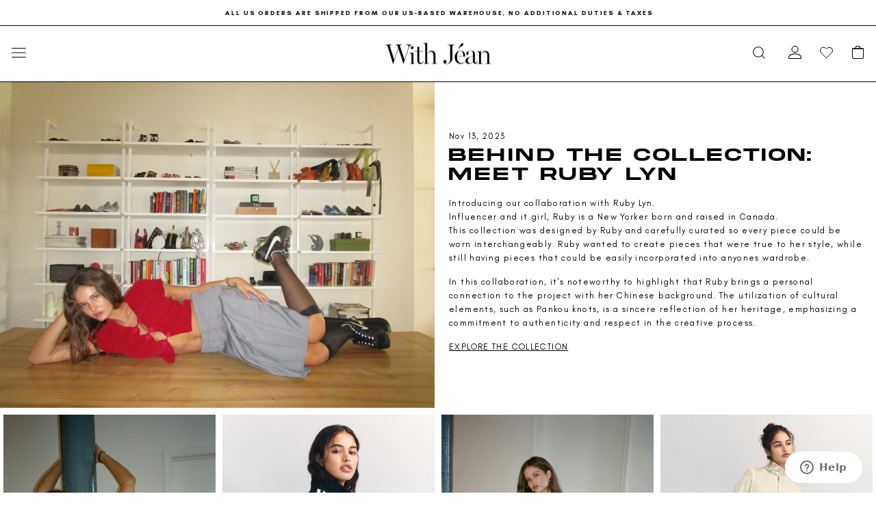

--- FILE ---
content_type: text/html; charset=utf-8
request_url: https://withjean.com/en-il/blogs/diaries/ruby-lyn-x-with-jean
body_size: 81676
content:
<!doctype html>
<html class="no-js" lang="en" dir="ltr">
<head>
  <!-- Google Consent Mode V2 Consentmo -->
    <!-- Google Consent Mode V2 Advanced Mode integration script for Consentmo GDPR Compliance App -->
    <script id="consentmo-gcmv2-advanced-mode-integration">
      const consentOutOfRegion = {
        analytics: true,
        marketing: true,
        functionality: true,
        adsDataRedaction: false,
        urlPassthrough: false,
      };

      window.dataLayer = window.dataLayer || [];
      function gtag(){dataLayer.push(arguments);}

      gtag('consent', 'default', {
        ad_storage: 'denied',
        ad_personalization: 'denied',
        ad_user_data: 'denied',
        analytics_storage: 'denied',
        functionality_storage: 'denied',
        personalization_storage:'denied',
        security_storage: 'granted',
        wait_for_update: 1500
      });

      document.addEventListener('consentmoSignal_onLoad', function(eventData) {
        const csmLoadSignal = eventData.detail || {isActive:false};

        if (!csmLoadSignal.isActive) {
          gtag('consent', 'update', {
            ad_storage: consentOutOfRegion.marketing ? 'granted' : 'denied',
            ad_personalization: consentOutOfRegion.marketing ? 'granted' : 'denied',
            ad_user_data: consentOutOfRegion.marketing ? 'granted' : 'denied',
            analytics_storage: consentOutOfRegion.analytics ? 'granted' : 'denied',
            functionality_storage: consentOutOfRegion.functionality ? 'granted' : 'denied',
            personalization_storage: consentOutOfRegion.functionality ? 'granted' : 'denied',
            security_storage: 'granted',
          });
          gtag('set', 'ads_data_redaction', consentOutOfRegion.adsDataRedaction);
          gtag('set', 'url_passthrough', consentOutOfRegion.urlPassthrough);
        } else {
          document.addEventListener('consentmoSignal', function(event) {
            const csmSignal = event.detail;
            const consentState = csmSignal.integration?.gcm?.isEnabled ? csmSignal.integration.gcm.state : csmSignal.state;

            gtag('consent', 'update', consentState);
            if (csmSignal.integration?.gcm?.isEnabled) {
              gtag('set', 'ads_data_redaction', csmSignal.integration.gcm.adsDataRedaction);
              gtag('set', 'url_passthrough', csmSignal.integration.gcm.urlPassthrough);
            }
          });
        }
      });
    </script>

  <meta charset="utf-8">
  <meta http-equiv="X-UA-Compatible" content="IE=edge,chrome=1">
  <meta name="viewport" content="width=device-width,initial-scale=1">
  <meta name="theme-color" content="#FFFFFF">

  <meta name="facebook-domain-verification" content="1s4panmdbiu9e89oi9l1q0p2pw7lwi" />

  <link rel="canonical" href="https://withjean.com/en-il/blogs/diaries/ruby-lyn-x-with-jean">

  <link rel="alternate" hreflang="x-default" href="https://withjean.com.au/en-il/blogs/diaries/ruby-lyn-x-with-jean"/>
  <link rel="alternate" hreflang="en-gb" href="https://withjean.com/en-il/blogs/diaries/ruby-lyn-x-with-jean"/>
  <link rel="alternate" hreflang="en-ca" href="https://withjean.com/en-il/blogs/diaries/ruby-lyn-x-with-jean"/>
  <link rel="alternate" hreflang="en-au" href="https://withjean.com.au/en-il/blogs/diaries/ruby-lyn-x-with-jean"/>
  <link rel="alternate" hreflang="en-it" href="https://withjean.com/en-il/blogs/diaries/ruby-lyn-x-with-jean"/>
  <link rel="alternate" hreflang="fr-fr" href="https://withjean.com/en-il/blogs/diaries/ruby-lyn-x-with-jean"/>
  <link rel="alternate" hreflang="en-us" href="https://withjean.com/en-il/blogs/diaries/ruby-lyn-x-with-jean"/>

  <link rel="preconnect" href="https://cdn.shopify.com" crossorigin>
  <link rel="preconnect" href="https://fonts.shopifycdn.com" crossorigin>
  <link rel="dns-prefetch" href="https://productreviews.shopifycdn.com">
  <link rel="dns-prefetch" href="https://ajax.googleapis.com">
  <link rel="dns-prefetch" href="https://maps.googleapis.com">
  <link rel="dns-prefetch" href="https://maps.gstatic.com">
  <link rel="preconnect" href="//app.backinstock.org" crossorigin>
  <link rel="preconnect" href="//az814789.vo.msecnd.net">
  <link rel="preconnect" href="//connect.facebook.net" crossorigin>
  <link rel="preconnect" href="//foursixty.com">
  <link rel="preconnect" href="//s3.amazonaws.com" crossorigin>
  <link rel="preconnect" href="//www.google-analytics.com" crossorigin>
  <link rel="preconnect" href="//www.google.com" crossorigin>
  <link rel="preconnect" href="//www.google.com.au" crossorigin>
  <link rel="preconnect" href="//www.googletagmanager.com" crossorigin>
  <link rel="preconnect" href="//www.powr.io" crossorigin>
  <link rel="preconnect" href="//chimpstatic.com" crossorigin><title>RUBY LYN X WITH JÉAN
&ndash; With Jéan
</title>
<meta property="og:site_name" content="With Jéan">
  <meta property="og:url" content="https://withjean.com/en-il/blogs/diaries/ruby-lyn-x-with-jean">
  <meta property="og:title" content="RUBY LYN X WITH JÉAN">
  <meta property="og:type" content="article">
  <meta property="og:description" content=""><meta property="og:image" content="http://withjean.com/cdn/shop/articles/WJLook3.9.jpg?v=1699572390">
    <meta property="og:image:secure_url" content="https://withjean.com/cdn/shop/articles/WJLook3.9.jpg?v=1699572390">
    <meta property="og:image:width" content="4031">
    <meta property="og:image:height" content="3023"><meta name="twitter:site" content="@">
  <meta name="twitter:card" content="summary_large_image">
  <meta name="twitter:title" content="RUBY LYN X WITH JÉAN">
  <meta name="twitter:description" content="">
<!-- Tie Loader -->
<script>!function(){"use strict";function l(e){for(var t=e,r=0,n=document.cookie.split(";");r<n.length;r++){var o=n[r].split("=");if(o[0].trim()===t)return o[1]}}function s(e){return localStorage.getItem(e)}function u(e){return window[e]}function A(e,t){e=document.querySelector(e);return t?null==e?void 0:e.getAttribute(t):null==e?void 0:e.textContent}var e=window,t=document,r="script",n="dataLayer",o="https://ss3.zone.withjean.com",a="",i="88x2wufxrvmc",c="3=CglLNSwrWCc7Lk4iKzImURVQRFxJQBEZXhofBhAMEBYNQxUdFQ%3D%3D",g="cookie",v="_shopify_y",E="",d=!1;try{var d=!!g&&(m=navigator.userAgent,!!(m=new RegExp("Version/([0-9._]+)(.*Mobile)?.*Safari.*").exec(m)))&&16.4<=parseFloat(m[1]),f="stapeUserId"===g,I=d&&!f?function(e,t,r){void 0===t&&(t="");var n={cookie:l,localStorage:s,jsVariable:u,cssSelector:A},t=Array.isArray(t)?t:[t];if(e&&n[e])for(var o=n[e],a=0,i=t;a<i.length;a++){var c=i[a],c=r?o(c,r):o(c);if(c)return c}else console.warn("invalid uid source",e)}(g,v,E):void 0;d=d&&(!!I||f)}catch(e){console.error(e)}var m=e,g=(m[n]=m[n]||[],m[n].push({"gtm.start":(new Date).getTime(),event:"gtm.js"}),t.getElementsByTagName(r)[0]),v=I?"&bi="+encodeURIComponent(I):"",E=t.createElement(r),f=(d&&(i=8<i.length?i.replace(/([a-z]{8}$)/,"kp$1"):"kp"+i),!d&&a?a:o);E.async=!0,E.src=f+"/"+i+".js?"+c+v,null!=(e=g.parentNode)&&e.insertBefore(E,g)}();</script>
<!-- Tie Loader -->
<style data-shopify>@font-face {
  font-family: "Instrument Sans";
  font-weight: 500;
  font-style: normal;
  font-display: swap;
  src: url("//withjean.com/cdn/fonts/instrument_sans/instrumentsans_n5.1ce463e1cc056566f977610764d93d4704464858.woff2") format("woff2"),
       url("//withjean.com/cdn/fonts/instrument_sans/instrumentsans_n5.9079eb7bba230c9d8d8d3a7d101aa9d9f40b6d14.woff") format("woff");
}

  @font-face {
  font-family: Archivo;
  font-weight: 400;
  font-style: normal;
  font-display: swap;
  src: url("//withjean.com/cdn/fonts/archivo/archivo_n4.dc8d917cc69af0a65ae04d01fd8eeab28a3573c9.woff2") format("woff2"),
       url("//withjean.com/cdn/fonts/archivo/archivo_n4.bd6b9c34fdb81d7646836be8065ce3c80a2cc984.woff") format("woff");
}


  @font-face {
  font-family: Archivo;
  font-weight: 600;
  font-style: normal;
  font-display: swap;
  src: url("//withjean.com/cdn/fonts/archivo/archivo_n6.06ce7cb3e84f9557d04c35761e39e39ea101fb19.woff2") format("woff2"),
       url("//withjean.com/cdn/fonts/archivo/archivo_n6.5dd16bc207dfc6d25ca8472d89387d828f610453.woff") format("woff");
}

  @font-face {
  font-family: Archivo;
  font-weight: 400;
  font-style: italic;
  font-display: swap;
  src: url("//withjean.com/cdn/fonts/archivo/archivo_i4.37d8c4e02dc4f8e8b559f47082eb24a5c48c2908.woff2") format("woff2"),
       url("//withjean.com/cdn/fonts/archivo/archivo_i4.839d35d75c605237591e73815270f86ab696602c.woff") format("woff");
}

  @font-face {
  font-family: Archivo;
  font-weight: 600;
  font-style: italic;
  font-display: swap;
  src: url("//withjean.com/cdn/fonts/archivo/archivo_i6.0bb24d252a74d8be5c11aebd8e0623d0e78d962e.woff2") format("woff2"),
       url("//withjean.com/cdn/fonts/archivo/archivo_i6.fbf64fc840abbe90ebdedde597401d7b3b9f31ef.woff") format("woff");
}

</style><link href="//withjean.com/cdn/shop/t/176/assets/theme.css?v=6914339446846334081769470436" rel="stylesheet" type="text/css" media="all" />
<style data-shopify>@font-face{
        font-family:'glacial-indifference';
        src:url('//withjean.com/cdn/shop/t/176/assets/GlacialIndifference-Regular.woff2?v=118070184676975879181769470436') format('woff2'),
            url('//withjean.com/cdn/shop/t/176/assets/GlacialIndifference-Regular.woff?v=80924143898126286951769470436') format('woff');
        font-weight:300;
        font-style:normal;
        font-display:swap;
    }
    @font-face{
        font-family:'glacial-indifference';
        src:url('//withjean.com/cdn/shop/t/176/assets/GlacialIndifference-Bold.woff2?v=172511134025864425681769470436') format('woff2'),
            url('//withjean.com/cdn/shop/t/176/assets/GlacialIndifference-Bold.woff?v=145652063527092232191769470436') format('woff');
        font-weight:700;
        font-style:normal;
        font-display:swap;
    }
    @font-face {
        font-family: 'akira';
        src:url('//withjean.com/cdn/shop/t/176/assets/AkiraExpanded.woff2?v=23113291071449013721769470436') format('woff2'),
            url('//withjean.com/cdn/shop/t/176/assets/AkiraExpanded.woff?v=106047241310924643851769470436') format('woff');
        font-style: normal;
    }
    @font-face{
        font-family:'akira-bold';
        src:url('//withjean.com/cdn/shop/t/176/assets/AkiraBold.woff2?v=24566276368511462971769470436') format('woff2'),
            url('//withjean.com/cdn/shop/t/176/assets/AkiraBold.woff?v=171063730308007115731769470436') format('woff');
        font-style:normal;
        font-display:swap;
    }
    :root {
    --typeHeaderPrimary: 'glacial-indifference';
    --typeHeaderFallback: sans-serif;
    --typeHeaderSize: 22px;
    --typeHeaderWeight: 500;
    --typeHeaderLineHeight: 1.1;
    --typeHeaderSpacing: 0.1em;

    --typeBasePrimary:'glacial-indifference';
    --typeBaseFallback:sans-serif;
    --typeBaseSize: 0.789rem;
    --typeBaseWeight: 400;
    /* --typeBaseSpacing: 0.1em; */
    --typeBaseSpacing: 0.109em;
    --typeBaseLineHeight: 1.6;
    --typeBaselineHeightMinus01: 1.5;

    --typeCollectionTitle: 22px;

    --iconWeight: 3px;
    --iconLinecaps: miter;

    
        --buttonRadius: 0;
    

    --colorGridOverlayOpacity: 0.12;
    --colorAnnouncement: #ffffff;
    --colorAnnouncementText: #000000;

    --colorBody: #ffffff;
    --colorBodyAlpha05: rgba(255, 255, 255, 0.05);
    --colorBodyDim: #f2f2f2;
    --colorBodyLightDim: #fafafa;
    --colorBodyMediumDim: #f5f5f5;


    --colorBorder: #e8e8e1;

    --colorBtnPrimary: #FFFFFF;
    --colorBtnPrimaryLight: #ffffff;
    --colorBtnPrimaryDim: #f2f2f2;
    --colorBtnPrimaryText: #000000;

    --colorCartDot: #d74a5d;

    --colorDrawers: #ffffff;
    --colorDrawersDim: #f2f2f2;
    --colorDrawerBorder: #000000;
    --colorDrawerText: #000000;
    --colorDrawerTextDark: #000000;
    --colorDrawerButton: #ffffff;
    --colorDrawerButtonText: #000000;

    --colorFooter: #ffffff;
    --colorFooterText: #000000;
    --colorFooterTextAlpha01: #000000;

    --colorGridOverlay: #362219;
    --colorGridOverlayOpacity: 0.1;

    --colorHeaderTextAlpha01: rgba(0, 0, 0, 0.1);

    --colorHeroText: #ffffff;

    --colorSmallImageBg: #ffffff;
    --colorLargeImageBg: #0f0f0f;

    --colorImageOverlay: #321004;
    --colorImageOverlayOpacity: 0.0;
    --colorImageOverlayTextShadow: 0.2;

    --colorLink: #000000;

    --colorModalBg: rgba(230, 230, 230, 0.6);

    --colorNav: #ffffff;
    --colorNavText: #000000;

    --colorPrice: #000000;

    --colorSaleTag: #c20000;
    --colorSaleTagText: #ffffff;

    --colorTextBody: #000000;
    --colorTextBodyAlpha015: rgba(0, 0, 0, 0.15);
    --colorTextBodyAlpha005: rgba(0, 0, 0, 0.05);
    --colorTextBodyAlpha008: rgba(0, 0, 0, 0.08);
    --colorTextSavings: #c20000;

    --urlIcoSelect: url(//withjean.com/cdn/shop/t/176/assets/ico-select.svg);
    --urlIcoSelectFooter: url(//withjean.com/cdn/shop/t/176/assets/ico-select-footer.svg);
    --urlIcoSelectWhite: url(//withjean.com/cdn/shop/t/176/assets/ico-select-white.svg);

    --grid-gutter: 17px;
    --drawer-gutter: 20px;

    --sizeChartMargin: 25px 0;
    --sizeChartIconMargin: 5px;

    --newsletterReminderPadding: 40px;

    /*Shop Pay Installments*/
    --color-body-text: #000000;
    --color-body: #ffffff;
    --color-bg: #ffffff;
    }

    .placeholder-content {
    background-image: linear-gradient(100deg, #ffffff 40%, #f7f7f7 63%, #ffffff 79%);
    }</style><link href="//withjean.com/cdn/shop/t/176/assets/theme-custom.css?v=118639084413995627591769470436" rel="stylesheet" type="text/css" media="all" />

  <script>
    document.documentElement.className = document.documentElement.className.replace('no-js', 'js');

    window.theme = window.theme || {};
    theme.routes = {
      home: "/en-il",
      cart: "/en-il/cart.js",
      cartPage: "/en-il/cart",
      cartAdd: "/en-il/cart/add.js",
      cartChange: "/en-il/cart/change.js",
      search: "/en-il/search",
      predictiveSearch: "/en-il/search/suggest",
      cartChangePage: "/en-il/cart/change",
      storefrontAPI: "https://with-jean-us.myshopify.com/api/graphql"
    };
    theme.strings = {
      soldOut: "Sold Out",
      unavailable: "Unavailable",
      inStockLabel: "In stock, ready to ship",
      oneStockLabel: "Low stock - [count] item left",
      otherStockLabel: "Low stock - [count] items left",
      willNotShipUntil: "Ready to ship [date]",
      willBeInStockAfter: "Back in stock [date]",
      waitingForStock: "Backordered, shipping soon",
      savePrice: "Save [saved_amount]",
      cartEmpty: "Your cart is currently empty.",
      cartTermsConfirmation: "You must agree with the terms and conditions of sales to check out",
      searchCollections: "Collections",
      searchPages: "Pages",
      searchArticles: "Articles",
      productFrom: "from ",
      maxQuantity: "You can only have [quantity] of [title] in your cart.",
      stockLabel: "Low stock - [count] items left",
    };
    theme.settings = {
      cartType: "drawer",
      isCustomerTemplate: false,
      moneyFormat: "{{amount}} NIS",
      saveType: "dollar",
      productImageSize: "natural",
      productImageCover: true,
      predictiveSearch: true,
      predictiveSearchType: null,
      predictiveSearchVendor: false,
      predictiveSearchPrice: false,
      quickView: true,
      themeName: 'Impulse',
      themeVersion: "8.0.0",
      dynamicVariantsEnable: true,
      dynamicVariantType: null,
      recentlyViewedEnabled: false,
    };
  </script>

  <script>window.performance && window.performance.mark && window.performance.mark('shopify.content_for_header.start');</script><meta name="google-site-verification" content="wPtAIlqC9RbL2G9fWI69AzCrsvmPqJnCQMW9T73AABA">
<meta name="google-site-verification" content="0sTWIb9z_eiS9Wqi1jovtGUzankgMgnLy9k-MJWPxF0">
<meta name="facebook-domain-verification" content="2nuwhxk1yn9puy4pob2bfdibbh49d9">
<meta id="shopify-digital-wallet" name="shopify-digital-wallet" content="/51231031472/digital_wallets/dialog">
<meta name="shopify-checkout-api-token" content="5d97c46e7465d5cc85747dea5b6bbb94">
<meta id="in-context-paypal-metadata" data-shop-id="51231031472" data-venmo-supported="false" data-environment="production" data-locale="en_US" data-paypal-v4="true" data-currency="ILS">
<link rel="alternate" type="application/atom+xml" title="Feed" href="/en-il/blogs/diaries.atom" />
<link rel="alternate" hreflang="x-default" href="https://withjean.com/blogs/diaries/ruby-lyn-x-with-jean">
<link rel="alternate" hreflang="en" href="https://withjean.com/blogs/diaries/ruby-lyn-x-with-jean">
<link rel="alternate" hreflang="en-AL" href="https://withjean.com/en-al/blogs/diaries/ruby-lyn-x-with-jean">
<link rel="alternate" hreflang="en-IL" href="https://withjean.com/en-il/blogs/diaries/ruby-lyn-x-with-jean">
<link rel="alternate" hreflang="en-AW" href="https://withjean.com/en-aw/blogs/diaries/ruby-lyn-x-with-jean">
<link rel="alternate" hreflang="en-BG" href="https://withjean.com/en-bg/blogs/diaries/ruby-lyn-x-with-jean">
<link rel="alternate" hreflang="en-BA" href="https://withjean.com/en-ba/blogs/diaries/ruby-lyn-x-with-jean">
<link rel="alternate" hreflang="en-AM" href="https://withjean.com/en-am/blogs/diaries/ruby-lyn-x-with-jean">
<link rel="alternate" hreflang="en-AD" href="https://withjean.com/en-ad/blogs/diaries/ruby-lyn-x-with-jean">
<link rel="alternate" hreflang="en-AE" href="https://withjean.com/en-ae/blogs/diaries/ruby-lyn-x-with-jean">
<link rel="alternate" hreflang="en-BB" href="https://withjean.com/en-bb/blogs/diaries/ruby-lyn-x-with-jean">
<link rel="alternate" hreflang="en-SE" href="https://withjean.com/en-se/blogs/diaries/ruby-lyn-x-with-jean">
<link rel="alternate" hreflang="en-VA" href="https://withjean.com/en-va/blogs/diaries/ruby-lyn-x-with-jean">
<link rel="alternate" hreflang="en-NC" href="https://withjean.com/en-nc/blogs/diaries/ruby-lyn-x-with-jean">
<link rel="alternate" hreflang="en-PH" href="https://withjean.com/en-ph/blogs/diaries/ruby-lyn-x-with-jean">
<link rel="alternate" hreflang="en-CN" href="https://withjean.com/en-cn/blogs/diaries/ruby-lyn-x-with-jean">
<link rel="alternate" hreflang="en-BW" href="https://withjean.com/en-bw/blogs/diaries/ruby-lyn-x-with-jean">
<link rel="alternate" hreflang="en-CM" href="https://withjean.com/en-cm/blogs/diaries/ruby-lyn-x-with-jean">
<link rel="alternate" hreflang="en-BF" href="https://withjean.com/en-bf/blogs/diaries/ruby-lyn-x-with-jean">
<link rel="alternate" hreflang="en-GM" href="https://withjean.com/en-gm/blogs/diaries/ruby-lyn-x-with-jean">
<link rel="alternate" hreflang="en-MY" href="https://withjean.com/en-my/blogs/diaries/ruby-lyn-x-with-jean">
<link rel="alternate" hreflang="en-PY" href="https://withjean.com/en-py/blogs/diaries/ruby-lyn-x-with-jean">
<link rel="alternate" hreflang="en-BD" href="https://withjean.com/en-bd/blogs/diaries/ruby-lyn-x-with-jean">
<link rel="alternate" hreflang="en-PT" href="https://withjean.com/en-pt/blogs/diaries/ruby-lyn-x-with-jean">
<link rel="alternate" hreflang="en-SB" href="https://withjean.com/en-sb/blogs/diaries/ruby-lyn-x-with-jean">
<link rel="alternate" hreflang="en-CI" href="https://withjean.com/en-ci/blogs/diaries/ruby-lyn-x-with-jean">
<link rel="alternate" hreflang="en-BJ" href="https://withjean.com/en-bj/blogs/diaries/ruby-lyn-x-with-jean">
<link rel="alternate" hreflang="en-GB" href="https://withjean.com/en-gb/blogs/diaries/ruby-lyn-x-with-jean">
<link rel="alternate" hreflang="en-AT" href="https://withjean.com/en-at/blogs/diaries/ruby-lyn-x-with-jean">
<link rel="alternate" hreflang="en-AG" href="https://withjean.com/en-ag/blogs/diaries/ruby-lyn-x-with-jean">
<link rel="alternate" hreflang="en-BZ" href="https://withjean.com/en-bz/blogs/diaries/ruby-lyn-x-with-jean">
<link rel="alternate" hreflang="en-CZ" href="https://withjean.com/en-cz/blogs/diaries/ruby-lyn-x-with-jean">
<link rel="alternate" hreflang="en-IT" href="https://withjean.com/en-it/blogs/diaries/ruby-lyn-x-with-jean">
<link rel="alternate" hreflang="en-SN" href="https://withjean.com/en-sn/blogs/diaries/ruby-lyn-x-with-jean">
<link rel="alternate" hreflang="en-CY" href="https://withjean.com/en-cy/blogs/diaries/ruby-lyn-x-with-jean">
<link rel="alternate" hreflang="en-LA" href="https://withjean.com/en-la/blogs/diaries/ruby-lyn-x-with-jean">
<link rel="alternate" hreflang="en-TZ" href="https://withjean.com/en-tz/blogs/diaries/ruby-lyn-x-with-jean">
<link rel="alternate" hreflang="en-SM" href="https://withjean.com/en-sm/blogs/diaries/ruby-lyn-x-with-jean">
<link rel="alternate" hreflang="en-MZ" href="https://withjean.com/en-mz/blogs/diaries/ruby-lyn-x-with-jean">
<link rel="alternate" hreflang="en-CO" href="https://withjean.com/en-co/blogs/diaries/ruby-lyn-x-with-jean">
<link rel="alternate" hreflang="en-ES" href="https://withjean.com/en-es/blogs/diaries/ruby-lyn-x-with-jean">
<link rel="alternate" hreflang="en-VG" href="https://withjean.com/en-vg/blogs/diaries/ruby-lyn-x-with-jean">
<link rel="alternate" hreflang="en-FO" href="https://withjean.com/en-fo/blogs/diaries/ruby-lyn-x-with-jean">
<link rel="alternate" hreflang="en-GL" href="https://withjean.com/en-gl/blogs/diaries/ruby-lyn-x-with-jean">
<link rel="alternate" hreflang="en-LI" href="https://withjean.com/en-li/blogs/diaries/ruby-lyn-x-with-jean">
<link rel="alternate" hreflang="en-SC" href="https://withjean.com/en-sc/blogs/diaries/ruby-lyn-x-with-jean">
<link rel="alternate" hreflang="en-LK" href="https://withjean.com/en-lk/blogs/diaries/ruby-lyn-x-with-jean">
<link rel="alternate" hreflang="en-CK" href="https://withjean.com/en-ck/blogs/diaries/ruby-lyn-x-with-jean">
<link rel="alternate" hreflang="en-MW" href="https://withjean.com/en-mw/blogs/diaries/ruby-lyn-x-with-jean">
<link rel="alternate" hreflang="en-SI" href="https://withjean.com/en-si/blogs/diaries/ruby-lyn-x-with-jean">
<link rel="alternate" hreflang="en-CV" href="https://withjean.com/en-cv/blogs/diaries/ruby-lyn-x-with-jean">
<link rel="alternate" hreflang="en-BE" href="https://withjean.com/en-be/blogs/diaries/ruby-lyn-x-with-jean">
<link rel="alternate" hreflang="en-ET" href="https://withjean.com/en-et/blogs/diaries/ruby-lyn-x-with-jean">
<link rel="alternate" hreflang="en-GF" href="https://withjean.com/en-gf/blogs/diaries/ruby-lyn-x-with-jean">
<link rel="alternate" hreflang="en-HU" href="https://withjean.com/en-hu/blogs/diaries/ruby-lyn-x-with-jean">
<link rel="alternate" hreflang="en-EG" href="https://withjean.com/en-eg/blogs/diaries/ruby-lyn-x-with-jean">
<link rel="alternate" hreflang="en-MD" href="https://withjean.com/en-md/blogs/diaries/ruby-lyn-x-with-jean">
<link rel="alternate" hreflang="en-GT" href="https://withjean.com/en-gt/blogs/diaries/ruby-lyn-x-with-jean">
<link rel="alternate" hreflang="en-VN" href="https://withjean.com/en-vn/blogs/diaries/ruby-lyn-x-with-jean">
<link rel="alternate" hreflang="en-RW" href="https://withjean.com/en-rw/blogs/diaries/ruby-lyn-x-with-jean">
<link rel="alternate" hreflang="en-CR" href="https://withjean.com/en-cr/blogs/diaries/ruby-lyn-x-with-jean">
<link rel="alternate" hreflang="en-BS" href="https://withjean.com/en-bs/blogs/diaries/ruby-lyn-x-with-jean">
<link rel="alternate" hreflang="en-GN" href="https://withjean.com/en-gn/blogs/diaries/ruby-lyn-x-with-jean">
<link rel="alternate" hreflang="en-DM" href="https://withjean.com/en-dm/blogs/diaries/ruby-lyn-x-with-jean">
<link rel="alternate" hreflang="en-BH" href="https://withjean.com/en-bh/blogs/diaries/ruby-lyn-x-with-jean">
<link rel="alternate" hreflang="en-KH" href="https://withjean.com/en-kh/blogs/diaries/ruby-lyn-x-with-jean">
<link rel="alternate" hreflang="en-NP" href="https://withjean.com/en-np/blogs/diaries/ruby-lyn-x-with-jean">
<link rel="alternate" hreflang="en-PL" href="https://withjean.com/en-pl/blogs/diaries/ruby-lyn-x-with-jean">
<link rel="alternate" hreflang="en-CH" href="https://withjean.com/en-ch/blogs/diaries/ruby-lyn-x-with-jean">
<link rel="alternate" hreflang="en-TG" href="https://withjean.com/en-tg/blogs/diaries/ruby-lyn-x-with-jean">
<link rel="alternate" hreflang="en-CL" href="https://withjean.com/en-cl/blogs/diaries/ruby-lyn-x-with-jean">
<link rel="alternate" hreflang="en-GY" href="https://withjean.com/en-gy/blogs/diaries/ruby-lyn-x-with-jean">
<link rel="alternate" hreflang="en-DO" href="https://withjean.com/en-do/blogs/diaries/ruby-lyn-x-with-jean">
<link rel="alternate" hreflang="en-RE" href="https://withjean.com/en-re/blogs/diaries/ruby-lyn-x-with-jean">
<link rel="alternate" hreflang="en-EC" href="https://withjean.com/en-ec/blogs/diaries/ruby-lyn-x-with-jean">
<link rel="alternate" hreflang="en-IE" href="https://withjean.com/en-ie/blogs/diaries/ruby-lyn-x-with-jean">
<link rel="alternate" hreflang="en-KE" href="https://withjean.com/en-ke/blogs/diaries/ruby-lyn-x-with-jean">
<link rel="alternate" hreflang="en-QA" href="https://withjean.com/en-qa/blogs/diaries/ruby-lyn-x-with-jean">
<link rel="alternate" hreflang="en-TD" href="https://withjean.com/en-td/blogs/diaries/ruby-lyn-x-with-jean">
<link rel="alternate" hreflang="en-GA" href="https://withjean.com/en-ga/blogs/diaries/ruby-lyn-x-with-jean">
<link rel="alternate" hreflang="en-UG" href="https://withjean.com/en-ug/blogs/diaries/ruby-lyn-x-with-jean">
<link rel="alternate" hreflang="en-SL" href="https://withjean.com/en-sl/blogs/diaries/ruby-lyn-x-with-jean">
<link rel="alternate" hreflang="en-VE" href="https://withjean.com/en-ve/blogs/diaries/ruby-lyn-x-with-jean">
<link rel="alternate" hreflang="en-VU" href="https://withjean.com/en-vu/blogs/diaries/ruby-lyn-x-with-jean">
<link rel="alternate" hreflang="en-DJ" href="https://withjean.com/en-dj/blogs/diaries/ruby-lyn-x-with-jean">
<link rel="alternate" hreflang="en-FK" href="https://withjean.com/en-fk/blogs/diaries/ruby-lyn-x-with-jean">
<link rel="alternate" hreflang="en-NR" href="https://withjean.com/en-nr/blogs/diaries/ruby-lyn-x-with-jean">
<link rel="alternate" hreflang="en-TW" href="https://withjean.com/en-tw/blogs/diaries/ruby-lyn-x-with-jean">
<link rel="alternate" hreflang="en-IM" href="https://withjean.com/en-im/blogs/diaries/ruby-lyn-x-with-jean">
<link rel="alternate" hreflang="en-MS" href="https://withjean.com/en-ms/blogs/diaries/ruby-lyn-x-with-jean">
<link rel="alternate" hreflang="en-MO" href="https://withjean.com/en-mo/blogs/diaries/ruby-lyn-x-with-jean">
<link rel="alternate" hreflang="en-MN" href="https://withjean.com/en-mn/blogs/diaries/ruby-lyn-x-with-jean">
<link rel="alternate" hreflang="en-TL" href="https://withjean.com/en-tl/blogs/diaries/ruby-lyn-x-with-jean">
<link rel="alternate" hreflang="en-DK" href="https://withjean.com/en-dk/blogs/diaries/ruby-lyn-x-with-jean">
<link rel="alternate" hreflang="en-DE" href="https://withjean.com/en-de/blogs/diaries/ruby-lyn-x-with-jean">
<link rel="alternate" hreflang="en-MQ" href="https://withjean.com/en-mq/blogs/diaries/ruby-lyn-x-with-jean">
<link rel="alternate" hreflang="en-TT" href="https://withjean.com/en-tt/blogs/diaries/ruby-lyn-x-with-jean">
<link rel="alternate" hreflang="en-JO" href="https://withjean.com/en-jo/blogs/diaries/ruby-lyn-x-with-jean">
<link rel="alternate" hreflang="en-LV" href="https://withjean.com/en-lv/blogs/diaries/ruby-lyn-x-with-jean">
<link rel="alternate" hreflang="en-LT" href="https://withjean.com/en-lt/blogs/diaries/ruby-lyn-x-with-jean">
<link rel="alternate" hreflang="en-MX" href="https://withjean.com/en-mx/blogs/diaries/ruby-lyn-x-with-jean">
<link rel="alternate" hreflang="en-OM" href="https://withjean.com/en-om/blogs/diaries/ruby-lyn-x-with-jean">
<link rel="alternate" hreflang="en-SA" href="https://withjean.com/en-sa/blogs/diaries/ruby-lyn-x-with-jean">
<link rel="alternate" hreflang="en-PF" href="https://withjean.com/en-pf/blogs/diaries/ruby-lyn-x-with-jean">
<link rel="alternate" hreflang="en-TV" href="https://withjean.com/en-tv/blogs/diaries/ruby-lyn-x-with-jean">
<link rel="alternate" hreflang="en-CW" href="https://withjean.com/en-cw/blogs/diaries/ruby-lyn-x-with-jean">
<link rel="alternate" hreflang="en-FJ" href="https://withjean.com/en-fj/blogs/diaries/ruby-lyn-x-with-jean">
<link rel="alternate" hreflang="en-GR" href="https://withjean.com/en-gr/blogs/diaries/ruby-lyn-x-with-jean">
<link rel="alternate" hreflang="en-KG" href="https://withjean.com/en-kg/blogs/diaries/ruby-lyn-x-with-jean">
<link rel="alternate" hreflang="en-GD" href="https://withjean.com/en-gd/blogs/diaries/ruby-lyn-x-with-jean">
<link rel="alternate" hreflang="en-IS" href="https://withjean.com/en-is/blogs/diaries/ruby-lyn-x-with-jean">
<link rel="alternate" hreflang="en-KW" href="https://withjean.com/en-kw/blogs/diaries/ruby-lyn-x-with-jean">
<link rel="alternate" hreflang="en-ZM" href="https://withjean.com/en-zm/blogs/diaries/ruby-lyn-x-with-jean">
<link rel="alternate" hreflang="en-FI" href="https://withjean.com/en-fi/blogs/diaries/ruby-lyn-x-with-jean">
<link rel="alternate" hreflang="en-GI" href="https://withjean.com/en-gi/blogs/diaries/ruby-lyn-x-with-jean">
<link rel="alternate" hreflang="en-EE" href="https://withjean.com/en-ee/blogs/diaries/ruby-lyn-x-with-jean">
<link rel="alternate" hreflang="en-GP" href="https://withjean.com/en-gp/blogs/diaries/ruby-lyn-x-with-jean">
<link rel="alternate" hreflang="en-PA" href="https://withjean.com/en-pa/blogs/diaries/ruby-lyn-x-with-jean">
<link rel="alternate" hreflang="en-FR" href="https://withjean.com/en-fr/blogs/diaries/ruby-lyn-x-with-jean">
<link rel="alternate" hreflang="en-MC" href="https://withjean.com/en-mc/blogs/diaries/ruby-lyn-x-with-jean">
<link rel="alternate" hreflang="en-BR" href="https://withjean.com/en-br/blogs/diaries/ruby-lyn-x-with-jean">
<link rel="alternate" hreflang="en-PG" href="https://withjean.com/en-pg/blogs/diaries/ruby-lyn-x-with-jean">
<link rel="alternate" hreflang="en-DZ" href="https://withjean.com/en-dz/blogs/diaries/ruby-lyn-x-with-jean">
<link rel="alternate" hreflang="en-MU" href="https://withjean.com/en-mu/blogs/diaries/ruby-lyn-x-with-jean">
<link rel="alternate" hreflang="en-RO" href="https://withjean.com/en-ro/blogs/diaries/ruby-lyn-x-with-jean">
<link rel="alternate" hreflang="en-GE" href="https://withjean.com/en-ge/blogs/diaries/ruby-lyn-x-with-jean">
<link rel="alternate" hreflang="en-GG" href="https://withjean.com/en-gg/blogs/diaries/ruby-lyn-x-with-jean">
<link rel="alternate" hreflang="en-LU" href="https://withjean.com/en-lu/blogs/diaries/ruby-lyn-x-with-jean">
<link rel="alternate" hreflang="en-NO" href="https://withjean.com/en-no/blogs/diaries/ruby-lyn-x-with-jean">
<link rel="alternate" hreflang="en-SR" href="https://withjean.com/en-sr/blogs/diaries/ruby-lyn-x-with-jean">
<link rel="alternate" hreflang="en-ID" href="https://withjean.com/en-id/blogs/diaries/ruby-lyn-x-with-jean">
<link rel="alternate" hreflang="en-LB" href="https://withjean.com/en-lb/blogs/diaries/ruby-lyn-x-with-jean">
<link rel="alternate" hreflang="en-AZ" href="https://withjean.com/en-az/blogs/diaries/ruby-lyn-x-with-jean">
<link rel="alternate" hreflang="en-GQ" href="https://withjean.com/en-gq/blogs/diaries/ruby-lyn-x-with-jean">
<link rel="alternate" hreflang="en-IN" href="https://withjean.com/en-in/blogs/diaries/ruby-lyn-x-with-jean">
<link rel="alternate" hreflang="en-NI" href="https://withjean.com/en-ni/blogs/diaries/ruby-lyn-x-with-jean">
<link rel="alternate" hreflang="en-SZ" href="https://withjean.com/en-sz/blogs/diaries/ruby-lyn-x-with-jean">
<link rel="alternate" hreflang="en-NL" href="https://withjean.com/en-nl/blogs/diaries/ruby-lyn-x-with-jean">
<link rel="alternate" hreflang="en-ME" href="https://withjean.com/en-me/blogs/diaries/ruby-lyn-x-with-jean">
<link rel="alternate" hreflang="en-SG" href="https://withjean.com/en-sg/blogs/diaries/ruby-lyn-x-with-jean">
<link rel="alternate" hreflang="en-KY" href="https://withjean.com/en-ky/blogs/diaries/ruby-lyn-x-with-jean">
<link rel="alternate" hreflang="en-HR" href="https://withjean.com/en-hr/blogs/diaries/ruby-lyn-x-with-jean">
<link rel="alternate" hreflang="en-HT" href="https://withjean.com/en-ht/blogs/diaries/ruby-lyn-x-with-jean">
<link rel="alternate" hreflang="en-LS" href="https://withjean.com/en-ls/blogs/diaries/ruby-lyn-x-with-jean">
<link rel="alternate" hreflang="en-MT" href="https://withjean.com/en-mt/blogs/diaries/ruby-lyn-x-with-jean">
<link rel="alternate" hreflang="en-KZ" href="https://withjean.com/en-kz/blogs/diaries/ruby-lyn-x-with-jean">
<link rel="alternate" hreflang="en-UZ" href="https://withjean.com/en-uz/blogs/diaries/ruby-lyn-x-with-jean">
<link rel="alternate" hreflang="en-HK" href="https://withjean.com/en-hk/blogs/diaries/ruby-lyn-x-with-jean">
<link rel="alternate" hreflang="en-GW" href="https://withjean.com/en-gw/blogs/diaries/ruby-lyn-x-with-jean">
<link rel="alternate" hreflang="en-JP" href="https://withjean.com/en-jp/blogs/diaries/ruby-lyn-x-with-jean">
<link rel="alternate" hreflang="en-MV" href="https://withjean.com/en-mv/blogs/diaries/ruby-lyn-x-with-jean">
<link rel="alternate" hreflang="en-MK" href="https://withjean.com/en-mk/blogs/diaries/ruby-lyn-x-with-jean">
<link rel="alternate" hreflang="en-KM" href="https://withjean.com/en-km/blogs/diaries/ruby-lyn-x-with-jean">
<link rel="alternate" hreflang="en-ZA" href="https://withjean.com/en-za/blogs/diaries/ruby-lyn-x-with-jean">
<link rel="alternate" hreflang="en-JM" href="https://withjean.com/en-jm/blogs/diaries/ruby-lyn-x-with-jean">
<link rel="alternate" hreflang="en-HN" href="https://withjean.com/en-hn/blogs/diaries/ruby-lyn-x-with-jean">
<link rel="alternate" hreflang="en-BN" href="https://withjean.com/en-bn/blogs/diaries/ruby-lyn-x-with-jean">
<link rel="alternate" hreflang="en-BO" href="https://withjean.com/en-bo/blogs/diaries/ruby-lyn-x-with-jean">
<link rel="alternate" hreflang="en-MA" href="https://withjean.com/en-ma/blogs/diaries/ruby-lyn-x-with-jean">
<link rel="alternate" hreflang="en-NU" href="https://withjean.com/en-nu/blogs/diaries/ruby-lyn-x-with-jean">
<link rel="alternate" hreflang="en-AI" href="https://withjean.com/en-ai/blogs/diaries/ruby-lyn-x-with-jean">
<link rel="alternate" hreflang="en-KR" href="https://withjean.com/en-kr/blogs/diaries/ruby-lyn-x-with-jean">
<link rel="alternate" hreflang="en-UY" href="https://withjean.com/en-uy/blogs/diaries/ruby-lyn-x-with-jean">
<link rel="alternate" hreflang="en-TO" href="https://withjean.com/en-to/blogs/diaries/ruby-lyn-x-with-jean">
<link rel="alternate" hreflang="en-NG" href="https://withjean.com/en-ng/blogs/diaries/ruby-lyn-x-with-jean">
<link rel="alternate" hreflang="en-CA" href="https://withjean.com/en-ca/blogs/diaries/ruby-lyn-x-with-jean">
<link rel="alternate" hreflang="en-RS" href="https://withjean.com/en-rs/blogs/diaries/ruby-lyn-x-with-jean">
<link rel="alternate" hreflang="en-ST" href="https://withjean.com/en-st/blogs/diaries/ruby-lyn-x-with-jean">
<link rel="alternate" hreflang="en-TN" href="https://withjean.com/en-tn/blogs/diaries/ruby-lyn-x-with-jean">
<link rel="alternate" hreflang="en-TH" href="https://withjean.com/en-th/blogs/diaries/ruby-lyn-x-with-jean">
<link rel="alternate" hreflang="en-NA" href="https://withjean.com/en-na/blogs/diaries/ruby-lyn-x-with-jean">
<link rel="alternate" hreflang="en-WF" href="https://withjean.com/en-wf/blogs/diaries/ruby-lyn-x-with-jean">
<link rel="alternate" hreflang="en-SV" href="https://withjean.com/en-sv/blogs/diaries/ruby-lyn-x-with-jean">
<link rel="alternate" hreflang="en-SK" href="https://withjean.com/en-sk/blogs/diaries/ruby-lyn-x-with-jean">
<link rel="alternate" hreflang="en-AO" href="https://withjean.com/en-ao/blogs/diaries/ruby-lyn-x-with-jean">
<link rel="alternate" hreflang="en-PE" href="https://withjean.com/en-pe/blogs/diaries/ruby-lyn-x-with-jean">
<link rel="alternate" hreflang="en-PK" href="https://withjean.com/en-pk/blogs/diaries/ruby-lyn-x-with-jean">
<link rel="alternate" hreflang="en-TC" href="https://withjean.com/en-tc/blogs/diaries/ruby-lyn-x-with-jean">
<link rel="alternate" hreflang="en-AR" href="https://withjean.com/en-ar/blogs/diaries/ruby-lyn-x-with-jean">
<link rel="alternate" hreflang="en-TM" href="https://withjean.com/en-tm/blogs/diaries/ruby-lyn-x-with-jean">
<link rel="alternate" hreflang="en-GH" href="https://withjean.com/en-gh/blogs/diaries/ruby-lyn-x-with-jean">
<script async="async" src="/checkouts/internal/preloads.js?locale=en-IL"></script>
<link rel="preconnect" href="https://shop.app" crossorigin="anonymous">
<script async="async" src="https://shop.app/checkouts/internal/preloads.js?locale=en-IL&shop_id=51231031472" crossorigin="anonymous"></script>
<script id="apple-pay-shop-capabilities" type="application/json">{"shopId":51231031472,"countryCode":"US","currencyCode":"ILS","merchantCapabilities":["supports3DS"],"merchantId":"gid:\/\/shopify\/Shop\/51231031472","merchantName":"With Jéan","requiredBillingContactFields":["postalAddress","email","phone"],"requiredShippingContactFields":["postalAddress","email","phone"],"shippingType":"shipping","supportedNetworks":["visa","masterCard","amex","discover","elo","jcb"],"total":{"type":"pending","label":"With Jéan","amount":"1.00"},"shopifyPaymentsEnabled":true,"supportsSubscriptions":true}</script>
<script id="shopify-features" type="application/json">{"accessToken":"5d97c46e7465d5cc85747dea5b6bbb94","betas":["rich-media-storefront-analytics"],"domain":"withjean.com","predictiveSearch":true,"shopId":51231031472,"locale":"en"}</script>
<script>var Shopify = Shopify || {};
Shopify.shop = "with-jean-us.myshopify.com";
Shopify.locale = "en";
Shopify.currency = {"active":"ILS","rate":"3.19269"};
Shopify.country = "IL";
Shopify.theme = {"name":"27\/1 - S47 SWIM LAUNCH - GTM removed","id":145115349168,"schema_name":"Impulse","schema_version":"8.0.0","theme_store_id":null,"role":"main"};
Shopify.theme.handle = "null";
Shopify.theme.style = {"id":null,"handle":null};
Shopify.cdnHost = "withjean.com/cdn";
Shopify.routes = Shopify.routes || {};
Shopify.routes.root = "/en-il/";</script>
<script type="module">!function(o){(o.Shopify=o.Shopify||{}).modules=!0}(window);</script>
<script>!function(o){function n(){var o=[];function n(){o.push(Array.prototype.slice.apply(arguments))}return n.q=o,n}var t=o.Shopify=o.Shopify||{};t.loadFeatures=n(),t.autoloadFeatures=n()}(window);</script>
<script>
  window.ShopifyPay = window.ShopifyPay || {};
  window.ShopifyPay.apiHost = "shop.app\/pay";
  window.ShopifyPay.redirectState = null;
</script>
<script id="shop-js-analytics" type="application/json">{"pageType":"article"}</script>
<script defer="defer" async type="module" src="//withjean.com/cdn/shopifycloud/shop-js/modules/v2/client.init-shop-cart-sync_WVOgQShq.en.esm.js"></script>
<script defer="defer" async type="module" src="//withjean.com/cdn/shopifycloud/shop-js/modules/v2/chunk.common_C_13GLB1.esm.js"></script>
<script defer="defer" async type="module" src="//withjean.com/cdn/shopifycloud/shop-js/modules/v2/chunk.modal_CLfMGd0m.esm.js"></script>
<script type="module">
  await import("//withjean.com/cdn/shopifycloud/shop-js/modules/v2/client.init-shop-cart-sync_WVOgQShq.en.esm.js");
await import("//withjean.com/cdn/shopifycloud/shop-js/modules/v2/chunk.common_C_13GLB1.esm.js");
await import("//withjean.com/cdn/shopifycloud/shop-js/modules/v2/chunk.modal_CLfMGd0m.esm.js");

  window.Shopify.SignInWithShop?.initShopCartSync?.({"fedCMEnabled":true,"windoidEnabled":true});

</script>
<script>
  window.Shopify = window.Shopify || {};
  if (!window.Shopify.featureAssets) window.Shopify.featureAssets = {};
  window.Shopify.featureAssets['shop-js'] = {"shop-cart-sync":["modules/v2/client.shop-cart-sync_DuR37GeY.en.esm.js","modules/v2/chunk.common_C_13GLB1.esm.js","modules/v2/chunk.modal_CLfMGd0m.esm.js"],"init-fed-cm":["modules/v2/client.init-fed-cm_BucUoe6W.en.esm.js","modules/v2/chunk.common_C_13GLB1.esm.js","modules/v2/chunk.modal_CLfMGd0m.esm.js"],"shop-toast-manager":["modules/v2/client.shop-toast-manager_B0JfrpKj.en.esm.js","modules/v2/chunk.common_C_13GLB1.esm.js","modules/v2/chunk.modal_CLfMGd0m.esm.js"],"init-shop-cart-sync":["modules/v2/client.init-shop-cart-sync_WVOgQShq.en.esm.js","modules/v2/chunk.common_C_13GLB1.esm.js","modules/v2/chunk.modal_CLfMGd0m.esm.js"],"shop-button":["modules/v2/client.shop-button_B_U3bv27.en.esm.js","modules/v2/chunk.common_C_13GLB1.esm.js","modules/v2/chunk.modal_CLfMGd0m.esm.js"],"init-windoid":["modules/v2/client.init-windoid_DuP9q_di.en.esm.js","modules/v2/chunk.common_C_13GLB1.esm.js","modules/v2/chunk.modal_CLfMGd0m.esm.js"],"shop-cash-offers":["modules/v2/client.shop-cash-offers_BmULhtno.en.esm.js","modules/v2/chunk.common_C_13GLB1.esm.js","modules/v2/chunk.modal_CLfMGd0m.esm.js"],"pay-button":["modules/v2/client.pay-button_CrPSEbOK.en.esm.js","modules/v2/chunk.common_C_13GLB1.esm.js","modules/v2/chunk.modal_CLfMGd0m.esm.js"],"init-customer-accounts":["modules/v2/client.init-customer-accounts_jNk9cPYQ.en.esm.js","modules/v2/client.shop-login-button_DJ5ldayH.en.esm.js","modules/v2/chunk.common_C_13GLB1.esm.js","modules/v2/chunk.modal_CLfMGd0m.esm.js"],"avatar":["modules/v2/client.avatar_BTnouDA3.en.esm.js"],"checkout-modal":["modules/v2/client.checkout-modal_pBPyh9w8.en.esm.js","modules/v2/chunk.common_C_13GLB1.esm.js","modules/v2/chunk.modal_CLfMGd0m.esm.js"],"init-shop-for-new-customer-accounts":["modules/v2/client.init-shop-for-new-customer-accounts_BUoCy7a5.en.esm.js","modules/v2/client.shop-login-button_DJ5ldayH.en.esm.js","modules/v2/chunk.common_C_13GLB1.esm.js","modules/v2/chunk.modal_CLfMGd0m.esm.js"],"init-customer-accounts-sign-up":["modules/v2/client.init-customer-accounts-sign-up_CnczCz9H.en.esm.js","modules/v2/client.shop-login-button_DJ5ldayH.en.esm.js","modules/v2/chunk.common_C_13GLB1.esm.js","modules/v2/chunk.modal_CLfMGd0m.esm.js"],"init-shop-email-lookup-coordinator":["modules/v2/client.init-shop-email-lookup-coordinator_CzjY5t9o.en.esm.js","modules/v2/chunk.common_C_13GLB1.esm.js","modules/v2/chunk.modal_CLfMGd0m.esm.js"],"shop-follow-button":["modules/v2/client.shop-follow-button_CsYC63q7.en.esm.js","modules/v2/chunk.common_C_13GLB1.esm.js","modules/v2/chunk.modal_CLfMGd0m.esm.js"],"shop-login-button":["modules/v2/client.shop-login-button_DJ5ldayH.en.esm.js","modules/v2/chunk.common_C_13GLB1.esm.js","modules/v2/chunk.modal_CLfMGd0m.esm.js"],"shop-login":["modules/v2/client.shop-login_B9ccPdmx.en.esm.js","modules/v2/chunk.common_C_13GLB1.esm.js","modules/v2/chunk.modal_CLfMGd0m.esm.js"],"lead-capture":["modules/v2/client.lead-capture_D0K_KgYb.en.esm.js","modules/v2/chunk.common_C_13GLB1.esm.js","modules/v2/chunk.modal_CLfMGd0m.esm.js"],"payment-terms":["modules/v2/client.payment-terms_BWmiNN46.en.esm.js","modules/v2/chunk.common_C_13GLB1.esm.js","modules/v2/chunk.modal_CLfMGd0m.esm.js"]};
</script>
<script>(function() {
  var isLoaded = false;
  function asyncLoad() {
    if (isLoaded) return;
    isLoaded = true;
    var urls = ["\/\/www.powr.io\/powr.js?powr-token=with-jean-us.myshopify.com\u0026external-type=shopify\u0026shop=with-jean-us.myshopify.com","https:\/\/shopify.rakutenadvertising.io\/rakuten_advertising.js?shop=with-jean-us.myshopify.com","https:\/\/tag.rmp.rakuten.com\/124109.ct.js?shop=with-jean-us.myshopify.com","https:\/\/tpi-app.herokuapp.com\/get_script\/07160458062811edab8632b667cb5830.js?shop=with-jean-us.myshopify.com","https:\/\/s3.amazonaws.com\/pixelpop\/usercontent\/scripts\/cd87b02a-5f1a-4ce1-b889-3250f11f9009\/pixelpop.js?shop=with-jean-us.myshopify.com","https:\/\/crossborder-integration.global-e.com\/resources\/js\/app?shop=with-jean-us.myshopify.com","\/\/cdn.shopify.com\/proxy\/3d438b806598213dc7c7ae1c4ad9144b33b4789097f92a8435cf059cc35fc0cb\/web.global-e.com\/merchant\/storefrontattributes?merchantid=1221\u0026shop=with-jean-us.myshopify.com\u0026sp-cache-control=cHVibGljLCBtYXgtYWdlPTkwMA","https:\/\/d18eg7dreypte5.cloudfront.net\/browse-abandonment\/smsbump_timer.js?shop=with-jean-us.myshopify.com","https:\/\/shopify-widget.route.com\/shopify.widget.js?shop=with-jean-us.myshopify.com","https:\/\/cdn.attn.tv\/withjean\/dtag.js?shop=with-jean-us.myshopify.com"];
    for (var i = 0; i < urls.length; i++) {
      var s = document.createElement('script');
      s.type = 'text/javascript';
      s.async = true;
      s.src = urls[i];
      var x = document.getElementsByTagName('script')[0];
      x.parentNode.insertBefore(s, x);
    }
  };
  if(window.attachEvent) {
    window.attachEvent('onload', asyncLoad);
  } else {
    window.addEventListener('load', asyncLoad, false);
  }
})();</script>
<script id="__st">var __st={"a":51231031472,"offset":-18000,"reqid":"e14841be-cd70-45bd-8da7-a4d509f5a5ee-1769538938","pageurl":"withjean.com\/en-il\/blogs\/diaries\/ruby-lyn-x-with-jean","s":"articles-582597116080","u":"3da43f86f523","p":"article","rtyp":"article","rid":582597116080};</script>
<script>window.ShopifyPaypalV4VisibilityTracking = true;</script>
<script id="captcha-bootstrap">!function(){'use strict';const t='contact',e='account',n='new_comment',o=[[t,t],['blogs',n],['comments',n],[t,'customer']],c=[[e,'customer_login'],[e,'guest_login'],[e,'recover_customer_password'],[e,'create_customer']],r=t=>t.map((([t,e])=>`form[action*='/${t}']:not([data-nocaptcha='true']) input[name='form_type'][value='${e}']`)).join(','),a=t=>()=>t?[...document.querySelectorAll(t)].map((t=>t.form)):[];function s(){const t=[...o],e=r(t);return a(e)}const i='password',u='form_key',d=['recaptcha-v3-token','g-recaptcha-response','h-captcha-response',i],f=()=>{try{return window.sessionStorage}catch{return}},m='__shopify_v',_=t=>t.elements[u];function p(t,e,n=!1){try{const o=window.sessionStorage,c=JSON.parse(o.getItem(e)),{data:r}=function(t){const{data:e,action:n}=t;return t[m]||n?{data:e,action:n}:{data:t,action:n}}(c);for(const[e,n]of Object.entries(r))t.elements[e]&&(t.elements[e].value=n);n&&o.removeItem(e)}catch(o){console.error('form repopulation failed',{error:o})}}const l='form_type',E='cptcha';function T(t){t.dataset[E]=!0}const w=window,h=w.document,L='Shopify',v='ce_forms',y='captcha';let A=!1;((t,e)=>{const n=(g='f06e6c50-85a8-45c8-87d0-21a2b65856fe',I='https://cdn.shopify.com/shopifycloud/storefront-forms-hcaptcha/ce_storefront_forms_captcha_hcaptcha.v1.5.2.iife.js',D={infoText:'Protected by hCaptcha',privacyText:'Privacy',termsText:'Terms'},(t,e,n)=>{const o=w[L][v],c=o.bindForm;if(c)return c(t,g,e,D).then(n);var r;o.q.push([[t,g,e,D],n]),r=I,A||(h.body.append(Object.assign(h.createElement('script'),{id:'captcha-provider',async:!0,src:r})),A=!0)});var g,I,D;w[L]=w[L]||{},w[L][v]=w[L][v]||{},w[L][v].q=[],w[L][y]=w[L][y]||{},w[L][y].protect=function(t,e){n(t,void 0,e),T(t)},Object.freeze(w[L][y]),function(t,e,n,w,h,L){const[v,y,A,g]=function(t,e,n){const i=e?o:[],u=t?c:[],d=[...i,...u],f=r(d),m=r(i),_=r(d.filter((([t,e])=>n.includes(e))));return[a(f),a(m),a(_),s()]}(w,h,L),I=t=>{const e=t.target;return e instanceof HTMLFormElement?e:e&&e.form},D=t=>v().includes(t);t.addEventListener('submit',(t=>{const e=I(t);if(!e)return;const n=D(e)&&!e.dataset.hcaptchaBound&&!e.dataset.recaptchaBound,o=_(e),c=g().includes(e)&&(!o||!o.value);(n||c)&&t.preventDefault(),c&&!n&&(function(t){try{if(!f())return;!function(t){const e=f();if(!e)return;const n=_(t);if(!n)return;const o=n.value;o&&e.removeItem(o)}(t);const e=Array.from(Array(32),(()=>Math.random().toString(36)[2])).join('');!function(t,e){_(t)||t.append(Object.assign(document.createElement('input'),{type:'hidden',name:u})),t.elements[u].value=e}(t,e),function(t,e){const n=f();if(!n)return;const o=[...t.querySelectorAll(`input[type='${i}']`)].map((({name:t})=>t)),c=[...d,...o],r={};for(const[a,s]of new FormData(t).entries())c.includes(a)||(r[a]=s);n.setItem(e,JSON.stringify({[m]:1,action:t.action,data:r}))}(t,e)}catch(e){console.error('failed to persist form',e)}}(e),e.submit())}));const S=(t,e)=>{t&&!t.dataset[E]&&(n(t,e.some((e=>e===t))),T(t))};for(const o of['focusin','change'])t.addEventListener(o,(t=>{const e=I(t);D(e)&&S(e,y())}));const B=e.get('form_key'),M=e.get(l),P=B&&M;t.addEventListener('DOMContentLoaded',(()=>{const t=y();if(P)for(const e of t)e.elements[l].value===M&&p(e,B);[...new Set([...A(),...v().filter((t=>'true'===t.dataset.shopifyCaptcha))])].forEach((e=>S(e,t)))}))}(h,new URLSearchParams(w.location.search),n,t,e,['guest_login'])})(!0,!0)}();</script>
<script integrity="sha256-4kQ18oKyAcykRKYeNunJcIwy7WH5gtpwJnB7kiuLZ1E=" data-source-attribution="shopify.loadfeatures" defer="defer" src="//withjean.com/cdn/shopifycloud/storefront/assets/storefront/load_feature-a0a9edcb.js" crossorigin="anonymous"></script>
<script crossorigin="anonymous" defer="defer" src="//withjean.com/cdn/shopifycloud/storefront/assets/shopify_pay/storefront-65b4c6d7.js?v=20250812"></script>
<script data-source-attribution="shopify.dynamic_checkout.dynamic.init">var Shopify=Shopify||{};Shopify.PaymentButton=Shopify.PaymentButton||{isStorefrontPortableWallets:!0,init:function(){window.Shopify.PaymentButton.init=function(){};var t=document.createElement("script");t.src="https://withjean.com/cdn/shopifycloud/portable-wallets/latest/portable-wallets.en.js",t.type="module",document.head.appendChild(t)}};
</script>
<script data-source-attribution="shopify.dynamic_checkout.buyer_consent">
  function portableWalletsHideBuyerConsent(e){var t=document.getElementById("shopify-buyer-consent"),n=document.getElementById("shopify-subscription-policy-button");t&&n&&(t.classList.add("hidden"),t.setAttribute("aria-hidden","true"),n.removeEventListener("click",e))}function portableWalletsShowBuyerConsent(e){var t=document.getElementById("shopify-buyer-consent"),n=document.getElementById("shopify-subscription-policy-button");t&&n&&(t.classList.remove("hidden"),t.removeAttribute("aria-hidden"),n.addEventListener("click",e))}window.Shopify?.PaymentButton&&(window.Shopify.PaymentButton.hideBuyerConsent=portableWalletsHideBuyerConsent,window.Shopify.PaymentButton.showBuyerConsent=portableWalletsShowBuyerConsent);
</script>
<script data-source-attribution="shopify.dynamic_checkout.cart.bootstrap">document.addEventListener("DOMContentLoaded",(function(){function t(){return document.querySelector("shopify-accelerated-checkout-cart, shopify-accelerated-checkout")}if(t())Shopify.PaymentButton.init();else{new MutationObserver((function(e,n){t()&&(Shopify.PaymentButton.init(),n.disconnect())})).observe(document.body,{childList:!0,subtree:!0})}}));
</script>
<link id="shopify-accelerated-checkout-styles" rel="stylesheet" media="screen" href="https://withjean.com/cdn/shopifycloud/portable-wallets/latest/accelerated-checkout-backwards-compat.css" crossorigin="anonymous">
<style id="shopify-accelerated-checkout-cart">
        #shopify-buyer-consent {
  margin-top: 1em;
  display: inline-block;
  width: 100%;
}

#shopify-buyer-consent.hidden {
  display: none;
}

#shopify-subscription-policy-button {
  background: none;
  border: none;
  padding: 0;
  text-decoration: underline;
  font-size: inherit;
  cursor: pointer;
}

#shopify-subscription-policy-button::before {
  box-shadow: none;
}

      </style>

<script>window.performance && window.performance.mark && window.performance.mark('shopify.content_for_header.end');</script>

  <script src="//withjean.com/cdn/shop/t/176/assets/vendor-scripts-v11.js" defer="defer"></script><link rel="stylesheet" href="//withjean.com/cdn/shop/t/176/assets/country-flags.css"><script src="//withjean.com/cdn/shop/t/176/assets/theme.js?v=10678748753830953401769470436" defer="defer"></script>
  <link rel="stylesheet" href="//withjean.com/cdn/shop/t/176/assets/wishlist-button.css?v=70219772584267425001769470436" />

  <!--begin-flickity v1-->
  <link rel="stylesheet" href="https://unpkg.com/flickity@2/dist/flickity.min.css" />
  <script src="https://unpkg.com/flickity@2/dist/flickity.pkgd.min.js"></script>

  <script>
    ;(function(){
      function initCarousel(el) {
        if (Flickity.data(el)) return;
    
        var flkty = new Flickity(el, {
          cellAlign:       'left',
          contain:         true,
          percentPosition: true,
          wrapAround:      true,
          prevNextButtons: true,
          pageDots:        false,
          imagesLoaded:    true,
          lazyLoad:        true,
          dragThreshold:   10,
          rightToLeft:     false
        });
    
        var buttons = el.querySelectorAll('.flickity-prev-next-button');
        buttons.forEach(function(btn) {
          btn.addEventListener('click', function(e) {
            e.stopPropagation();
          });
        });
    
        el.classList.add('is-init');
      }
    
      function scheduleInit(list) {
        list.forEach(function(el, idx){
          var runner = function(){ initCarousel(el); };
          if ('requestIdleCallback' in window) {
            requestIdleCallback(runner, { timeout: 1000 });
          } else {
            setTimeout(runner, idx * 150);
          }
        });
      }
    
      function boot() {
        var existing = Array.from(document.querySelectorAll('.product-image-carousel'));
        if (existing.length) scheduleInit(existing);
    
        var target = document.body || document.documentElement; 
        new MutationObserver(function(muts){
          muts.forEach(function(m){
            m.addedNodes.forEach(function(node){
              if (node.nodeType !== 1) return;
              var found = [];
              if (node.matches('.product-image-carousel')) found.push(node);
              found = found.concat(Array.from(node.querySelectorAll('.product-image-carousel')));
              if (found.length) scheduleInit(found);
            });
          });
        }).observe(target, { childList: true, subtree: true });
      }
    
      if (document.readyState === 'loading') {
        document.addEventListener('DOMContentLoaded', boot, { once: true });
      } else {
        boot();
      }
    
      document.addEventListener('shopify:section:load', function(e){
        var scope = e.target || document;
        var found = Array.from(scope.querySelectorAll('.product-image-carousel'));
        if (found.length) scheduleInit(found);
      });
    })();
    </script>
  <!--end-flickity V1-->

  <!-- Start of with-jean Zendesk Widget script -->
  <script id="ze-snippet" src="https://static.zdassets.com/ekr/snippet.js?key=f2345247-d67b-4359-97a0-f35448f35076"> </script>
  <!-- End of with-jean Zendesk Widget script -->

  <link rel="stylesheet" href="//withjean.com/cdn/shop/t/176/assets/wishlist-button.css?v=70219772584267425001769470436" />

<!-- Route Code Edited 07/24/2025 -->
<script type="text/javascript" async="" src="https://shopify-widget.route.com/shopify.widget.js?shop=with-jean-us.myshopify.com"></script>
<!-- End Route Code -->

<!-- BEGIN app block: shopify://apps/consentmo-gdpr/blocks/gdpr_cookie_consent/4fbe573f-a377-4fea-9801-3ee0858cae41 -->


<!-- END app block --><!-- BEGIN app block: shopify://apps/route-protection-tracking/blocks/settings/fb8ca446-3fcd-450e-b3b6-e8e3615553e2 --><!-- BEGIN app snippet: route_snippet -->
  <style>
    
  </style>


<script>
document.addEventListener('DOMContentLoaded', function() {
  new RouteWidget({
    entrypoints: 'button[name=checkout]',
    containerPlacement: '',
    widgetType: 'preferred-checkout',
    shopDomain: 'with-jean-us.myshopify.com'
  });
});
</script><!-- END app snippet -->

 <!-- END app block --><!-- BEGIN app block: shopify://apps/yotpo-loyalty-rewards/blocks/loader-app-embed-block/2f9660df-5018-4e02-9868-ee1fb88d6ccd -->
    <script src="https://cdn-widgetsrepository.yotpo.com/v1/loader/O1mTZhGdTPfgEmKtYh4n5g" async></script>




<!-- END app block --><!-- BEGIN app block: shopify://apps/attentive/blocks/attn-tag/8df62c72-8fe4-407e-a5b3-72132be30a0d --><script type="text/javascript" src="https://lbvbv.withjean.com/withjean/load" onerror=" var fallbackScript = document.createElement('script'); fallbackScript.src = 'https://cdn.attn.tv/withjean/dtag.js'; document.head.appendChild(fallbackScript);" data-source="loaded?source=app-embed" defer="defer"></script>


<!-- END app block --><!-- BEGIN app block: shopify://apps/boost-ai-search-filter/blocks/boost-sd-ssr/7fc998ae-a150-4367-bab8-505d8a4503f7 --><script type="text/javascript">"use strict";(()=>{function mergeDeepMutate(target,...sources){if(!target)return target;if(sources.length===0)return target;const isObject=obj=>!!obj&&typeof obj==="object";const isPlainObject=obj=>{if(!isObject(obj))return false;const proto=Object.getPrototypeOf(obj);return proto===Object.prototype||proto===null};for(const source of sources){if(!source)continue;for(const key in source){const sourceValue=source[key];if(!(key in target)){target[key]=sourceValue;continue}const targetValue=target[key];if(Array.isArray(targetValue)&&Array.isArray(sourceValue)){target[key]=targetValue.concat(...sourceValue)}else if(isPlainObject(targetValue)&&isPlainObject(sourceValue)){target[key]=mergeDeepMutate(targetValue,sourceValue)}else{target[key]=sourceValue}}}return target}var Application=class{constructor(config,dataObjects){this.modules=[];this.cachedModulesByConstructor=new Map;this.status="created";this.cachedEventListeners={};this.registryBlockListeners=[];this.readyListeners=[];this.mode="production";this.logLevel=1;this.blocks={};const boostWidgetIntegration=window.boostWidgetIntegration;this.config=config||{logLevel:boostWidgetIntegration?.config?.logLevel,env:"production"};this.logLevel=this.config.logLevel??(this.mode==="production"?2:this.logLevel);if(this.config.logLevel==null){this.config.logLevel=this.logLevel}this.dataObjects=dataObjects||{};this.logger={debug:(...args)=>{if(this.logLevel<=0){console.debug("Boost > [DEBUG] ",...args)}},info:(...args)=>{if(this.logLevel<=1){console.info("Boost > [INFO] ",...args)}},warn:(...args)=>{if(this.logLevel<=2){console.warn("Boost > [WARN] ",...args)}},error:(...args)=>{if(this.logLevel<=3){console.error("Boost > [ERROR] ",...args)}}}}bootstrap(){if(this.status==="bootstrapped"){this.logger.warn("Application already bootstrapped");return}if(this.status==="started"){this.logger.warn("Application already started");return}this.loadModuleEventListeners();this.dispatchLifecycleEvent({name:"onBeforeAppBootstrap",payload:null});if(this.config?.customization?.app?.onBootstrap){this.config.customization.app.onBootstrap(this)}this.extendAppConfigFromModules();this.extendAppConfigFromGlobalVariables();this.initializeDataObjects();this.assignGlobalVariables();this.status="bootstrapped";this.dispatchLifecycleEvent({name:"onAppBootstrap",payload:null})}async initModules(){await Promise.all(this.modules.map(async module=>{if(!module.shouldInit()){this.logger.info("Module not initialized",module.constructor.name,"shouldInit returned false");return}module.onBeforeModuleInit?.();this.dispatchLifecycleEvent({name:"onBeforeModuleInit",payload:{module}});this.logger.info(`Initializing ${module.constructor.name} module`);try{await module.init();this.dispatchLifecycleEvent({name:"onModuleInit",payload:{module}})}catch(error){this.logger.error(`Error initializing module ${module.constructor.name}:`,error);this.dispatchLifecycleEvent({name:"onModuleError",payload:{module,error:error instanceof Error?error:new Error(String(error))}})}}))}getModule(constructor){const module=this.cachedModulesByConstructor.get(constructor);if(module&&!module.shouldInit()){return void 0}return module}getModuleByName(name){const module=this.modules.find(mod=>{const ModuleClass=mod.constructor;return ModuleClass.moduleName===name});if(module&&!module.shouldInit()){return void 0}return module}registerBlock(block){if(!block.id){this.logger.error("Block id is required");return}const blockId=block.id;if(this.blocks[blockId]){this.logger.error(`Block with id ${blockId} already exists`);return}this.blocks[blockId]=block;if(window.boostWidgetIntegration.blocks){window.boostWidgetIntegration.blocks[blockId]=block}this.dispatchLifecycleEvent({name:"onRegisterBlock",payload:{block}});this.registryBlockListeners.forEach(listener=>{try{listener(block)}catch(error){this.logger.error("Error in registry block listener:",error)}})}addRegistryBlockListener(listener){this.registryBlockListeners.push(listener);Object.values(this.blocks).forEach(block=>{try{listener(block)}catch(error){this.logger.error("Error in registry block listener for existing block:",error)}})}removeRegistryBlockListener(listener){const index=this.registryBlockListeners.indexOf(listener);if(index>-1){this.registryBlockListeners.splice(index,1)}}onReady(handler){if(this.status==="started"){try{handler()}catch(error){this.logger.error("Error in ready handler:",error)}}else{this.readyListeners.push(handler)}}assignGlobalVariables(){if(!window.boostWidgetIntegration){window.boostWidgetIntegration={}}Object.assign(window.boostWidgetIntegration,{TAEApp:this,config:this.config,dataObjects:this.dataObjects,blocks:this.blocks})}async start(){this.logger.info("Application starting");this.bootstrap();this.dispatchLifecycleEvent({name:"onBeforeAppStart",payload:null});await this.initModules();this.status="started";this.dispatchLifecycleEvent({name:"onAppStart",payload:null});this.readyListeners.forEach(listener=>{try{listener()}catch(error){this.logger.error("Error in ready listener:",error)}});if(this.config?.customization?.app?.onStart){this.config.customization.app.onStart(this)}}destroy(){if(this.status!=="started"){this.logger.warn("Application not started yet");return}this.modules.forEach(module=>{this.dispatchLifecycleEvent({name:"onModuleDestroy",payload:{module}});module.destroy()});this.modules=[];this.resetBlocks();this.status="destroyed";this.dispatchLifecycleEvent({name:"onAppDestroy",payload:null})}setLogLevel(level){this.logLevel=level;this.updateConfig({logLevel:level})}loadModule(ModuleConstructor){if(!ModuleConstructor){return this}const app=this;const moduleInstance=new ModuleConstructor(app);if(app.cachedModulesByConstructor.has(ModuleConstructor)){this.logger.warn(`Module ${ModuleConstructor.name} already loaded`);return app}this.modules.push(moduleInstance);this.cachedModulesByConstructor.set(ModuleConstructor,moduleInstance);this.logger.info(`Module ${ModuleConstructor.name} already loaded`);return app}updateConfig(newConfig){if(typeof newConfig==="function"){this.config=newConfig(this.config)}else{mergeDeepMutate(this.config,newConfig)}return this.config}dispatchLifecycleEvent(event){switch(event.name){case"onBeforeAppBootstrap":this.triggerEvent("onBeforeAppBootstrap",event);break;case"onAppBootstrap":this.logger.info("Application bootstrapped");this.triggerEvent("onAppBootstrap",event);break;case"onBeforeModuleInit":this.triggerEvent("onBeforeModuleInit",event);break;case"onModuleInit":this.logger.info(`Module ${event.payload.module.constructor.name} initialized`);this.triggerEvent("onModuleInit",event);break;case"onModuleDestroy":this.logger.info(`Module ${event.payload.module.constructor.name} destroyed`);this.triggerEvent("onModuleDestroy",event);break;case"onBeforeAppStart":this.triggerEvent("onBeforeAppStart",event);break;case"onAppStart":this.logger.info("Application started");this.triggerEvent("onAppStart",event);break;case"onAppDestroy":this.logger.info("Application destroyed");this.triggerEvent("onAppDestroy",event);break;case"onAppError":this.logger.error("Application error",event.payload.error);this.triggerEvent("onAppError",event);break;case"onModuleError":this.logger.error("Module error",event.payload.module.constructor.name,event.payload.error);this.triggerEvent("onModuleError",event);break;case"onRegisterBlock":this.logger.info(`Block registered with id: ${event.payload.block.id}`);this.triggerEvent("onRegisterBlock",event);break;default:this.logger.warn("Unknown lifecycle event",event);break}}triggerEvent(eventName,event){const eventListeners=this.cachedEventListeners[eventName];if(eventListeners){eventListeners.forEach(listener=>{try{if(eventName==="onRegisterBlock"&&event.payload&&"block"in event.payload){listener(event.payload.block)}else{listener(event)}}catch(error){this.logger.error(`Error in event listener for ${eventName}:`,error,"Event data:",event)}})}}extendAppConfigFromModules(){this.modules.forEach(module=>{const extendAppConfig=module.extendAppConfig;if(extendAppConfig){mergeDeepMutate(this.config,extendAppConfig)}})}extendAppConfigFromGlobalVariables(){const initializedGlobalConfig=window.boostWidgetIntegration?.config;if(initializedGlobalConfig){mergeDeepMutate(this.config,initializedGlobalConfig)}}initializeDataObjects(){this.modules.forEach(module=>{const dataObject=module.dataObject;if(dataObject){mergeDeepMutate(this.dataObjects,dataObject)}})}resetBlocks(){this.logger.info("Resetting all blocks");this.blocks={}}loadModuleEventListeners(){this.cachedEventListeners={};const eventNames=["onBeforeAppBootstrap","onAppBootstrap","onModuleInit","onModuleDestroy","onBeforeAppStart","onAppStart","onAppDestroy","onAppError","onModuleError","onRegisterBlock"];this.modules.forEach(module=>{eventNames.forEach(eventName=>{const eventListener=(...args)=>{if(this.status==="bootstrapped"||this.status==="started"){if(!module.shouldInit())return}return module[eventName]?.(...args)};if(typeof eventListener==="function"){if(!this.cachedEventListeners[eventName]){this.cachedEventListeners[eventName]=[]}if(eventName==="onRegisterBlock"){this.cachedEventListeners[eventName]?.push((block=>{eventListener.call(module,block)}))}else{this.cachedEventListeners[eventName]?.push(eventListener.bind(module))}}})})}};var Module=class{constructor(app){this.app=app}shouldInit(){return true}destroy(){}init(){}get extendAppConfig(){return{}}get dataObject(){return{}}};var BoostTAEAppModule=class extends Module{constructor(){super(...arguments);this.boostTAEApp=null}get TAEApp(){const boostTAE=getBoostTAE();if(!boostTAE){throw new Error("Boost TAE is not initialized")}this.boostTAEApp=boostTAE;return this.boostTAEApp}get TAEAppConfig(){return this.TAEApp.config}get TAEAppDataObjects(){return this.TAEApp.dataObjects}};var AdditionalElement=class extends BoostTAEAppModule{get extendAppConfig(){return {additionalElementSettings:Object.assign(
        {
          
            default_sort_order: {"search":"","all":""},
          
        }, {"customSortingList":"manual|created-descending|best-selling|price-ascending|price-descending"})};}};AdditionalElement.moduleName="AdditionalElement";function getShortenToFullParamMap(){const shortenUrlParamList=getBoostTAE().config?.filterSettings?.shortenUrlParamList;const map={};if(!Array.isArray(shortenUrlParamList)){return map}shortenUrlParamList.forEach(item=>{if(typeof item!=="string")return;const idx=item.lastIndexOf(":");if(idx===-1)return;const full=item.slice(0,idx).trim();const short=item.slice(idx+1).trim();if(full.length>0&&short.length>0){map[short]=full}});return map}function generateUUID(){return "xxxxxxxx-xxxx-xxxx-xxxx-xxxxxxxxxxxx".replace(/[x]/g,function(){const r=Math.random()*16|0;return r.toString(16)});}function getQueryParamByKey(key){const urlParams=new URLSearchParams(window.location.search);return urlParams.get(key)}function convertValueRequestStockStatus(v){if(typeof v==="string"){if(v==="out-of-stock")return false;return true}if(Array.isArray(v)){return v.map(_v=>{if(_v==="out-of-stock"){return false}return true})}return false}function isMobileWidth(){return window.innerWidth<576}function isTabletPortraitMaxWidth(){return window.innerWidth<991}function detectDeviceByWidth(){let result="";if(isMobileWidth()){result+="mobile|"}else{result=result.replace("mobile|","")}if(isTabletPortraitMaxWidth()){result+="tablet_portrait_max"}else{result=result.replace("tablet_portrait_max","")}return result}function getSortBy(){const{generalSettings:{collection_id=0,page="collection",default_sort_by:defaultSortBy}={},additionalElementSettings:{default_sort_order:defaultSortOrder={},customSortingList}={}}=getBoostTAE().config;const defaultSortingList=["relevance","best-selling","manual","title-ascending","title-descending","price-ascending","price-descending","created-ascending","created-descending"];const sortQueryKey=getQueryParamByKey("sort");const sortingList=customSortingList?customSortingList.split("|"):defaultSortingList;if(sortQueryKey&&sortingList.includes(sortQueryKey))return sortQueryKey;const searchPage=page==="search";const collectionPage=page==="collection";if(searchPage)sortingList.splice(sortingList.indexOf("manual"),1);const{all,search}=defaultSortOrder;if(collectionPage){if(collection_id in defaultSortOrder){return defaultSortOrder[collection_id]}else if(all){return all}else if(defaultSortBy){return defaultSortBy}}else if(searchPage){return search||"relevance"}return""}var addParamsLocale=(params={})=>{params.return_all_currency_fields=false;return{...params,currency_rate:window.Shopify?.currency?.rate,currency:window.Shopify?.currency?.active,country:window.Shopify?.country}};var getLocalStorage=key=>{try{const value=localStorage.getItem(key);if(value)return JSON.parse(value);return null}catch{return null}};var setLocalStorage=(key,value)=>{try{localStorage.setItem(key,JSON.stringify(value))}catch(error){getBoostTAE().logger.error("Error setLocalStorage",error)}};var removeLocalStorage=key=>{try{localStorage.removeItem(key)}catch(error){getBoostTAE().logger.error("Error removeLocalStorage",error)}};function roundToNearest50(num){const remainder=num%50;if(remainder>25){return num+(50-remainder)}else{return num-remainder}}function lazyLoadImages(dom){if(!dom)return;const lazyImages=dom.querySelectorAll(".boost-sd__product-image-img[loading='lazy']");lazyImages.forEach(function(img){inViewPortHandler(img.parentElement,element=>{const imgElement=element.querySelector(".boost-sd__product-image-img[loading='lazy']");if(imgElement){imgElement.removeAttribute("loading")}})})}function inViewPortHandler(elements,callback){const observer=new IntersectionObserver(function intersectionObserverCallback(entries,observer2){entries.forEach(function(entry){if(entry.isIntersecting){callback(entry.target);observer2.unobserve(entry.target)}})});if(Array.isArray(elements)){elements.forEach(element=>observer.observe(element))}else{observer.observe(elements)}}var isBadUrl=url=>{try{if(!url){const searchString2=getWindowLocation().search;if(!searchString2||searchString2.length<=1){return false}return checkSearchStringForXSS(searchString2)}if(typeof url==="string"){const questionMarkIndex=url.indexOf("?");const searchString2=questionMarkIndex>=0?url.substring(questionMarkIndex):"";if(!searchString2||searchString2.length<=1){return false}return checkSearchStringForXSS(searchString2)}const searchString=url.search;if(!searchString||searchString.length<=1){return false}return checkSearchStringForXSS(searchString)}catch{return true}};var checkSearchStringForXSS=searchString=>{const urlParams=decodeURIComponent(searchString).split("&");for(let i=0;i<urlParams.length;i++){if(isBadSearchTerm(urlParams[i])){return true}}return false};var getWindowLocation=()=>{const href=window.location.href;const escapedHref=href.replace(/%3C/g,"&lt;").replace(/%3E/g,"&gt;");const rebuildHrefArr=[];for(let i=0;i<escapedHref.length;i++){rebuildHrefArr.push(escapedHref.charAt(i))}const rebuildHref=rebuildHrefArr.join("").split("&lt;").join("%3C").split("&gt;").join("%3E");let rebuildSearch="";const hrefWithoutHash=rebuildHref.replace(/#.*$/,"");if(hrefWithoutHash.split("?").length>1){rebuildSearch=hrefWithoutHash.split("?")[1];if(rebuildSearch.length>0){rebuildSearch="?"+rebuildSearch}}return{pathname:window.location.pathname,href:rebuildHref,search:rebuildSearch}};var isBadSearchTerm=term=>{if(typeof term=="string"){term=term.toLowerCase();const domEvents=["img src","script","alert","onabort","popstate","afterprint","beforeprint","beforeunload","blur","canplay","canplaythrough","change","click","contextmenu","copy","cut","dblclick","drag","dragend","dragenter","dragleave","dragover","dragstart","drop","durationchange","ended","error","focus","focusin","focusout","fullscreenchange","fullscreenerror","hashchange","input","invalid","keydown","keypress","keyup","load","loadeddata","loadedmetadata","loadstart","mousedown","mouseenter","mouseleave","mousemove","mouseover","mouseout","mouseout","mouseup","offline","online","pagehide","pageshow","paste","pause","play","playing","progress","ratechange","resize","reset","scroll","search","seeked","seeking","select","show","stalled","submit","suspend","timeupdate","toggle","touchcancel","touchend","touchmove","touchstart","unload","volumechange","waiting","wheel"];const potentialEventRegex=new RegExp(domEvents.join("=|on"));const countOpenTag=(term.match(/</g)||[]).length;const countCloseTag=(term.match(/>/g)||[]).length;const isAlert=(term.match(/alert\(/g)||[]).length;const isConsoleLog=(term.match(/console\.log\(/g)||[]).length;const isExecCommand=(term.match(/execCommand/g)||[]).length;const isCookie=(term.match(/document\.cookie/g)||[]).length;const isJavascript=(term.match(/j.*a.*v.*a.*s.*c.*r.*i.*p.*t/g)||[]).length;const isPotentialEvent=potentialEventRegex.test(term);if(countOpenTag>0&&countCloseTag>0||countOpenTag>1||countCloseTag>1||isAlert||isConsoleLog||isExecCommand||isCookie||isJavascript||isPotentialEvent){return true}}return false};var isCollectionPage=()=>{return getBoostTAE().config.generalSettings?.page==="collection"};var isSearchPage=()=>{return getBoostTAE().config.generalSettings?.page==="search"};var isCartPage=()=>{return getBoostTAE().config.generalSettings?.page==="cart"};var isProductPage=()=>{return getBoostTAE().config.generalSettings?.page==="product"};var isHomePage=()=>{return getBoostTAE().config.generalSettings?.page==="index"};var isVendorPage=()=>{return window.location.pathname.indexOf("/collections/vendors")>-1};var getCurrentPage=()=>{let currentPage="";switch(true){case isCollectionPage():currentPage="collection_page";break;case isSearchPage():currentPage="search_page";break;case isProductPage():currentPage="product_page";break;case isCartPage():currentPage="cart_page";break;case isHomePage():currentPage="home_page";break;default:break}return currentPage};var checkExistFilterOptionParam=()=>{const queryParams=new URLSearchParams(window.location.search);const shortenToFullMap=getShortenToFullParamMap();const hasShortenMap=Object.keys(shortenToFullMap).length>0;for(const[key]of queryParams.entries()){if(key.indexOf("pf_")>-1){return true}if(hasShortenMap&&shortenToFullMap[key]){return true}}return false};function getCustomerId(){return window?.__st?.cid||window?.meta?.page?.customerId||window?.ShopifyAnalytics?.meta?.page?.customerId||window?.ShopifyAnalytics?.lib?.user?.()?.traits()?.uniqToken}function isShopifyTypePage(){return window.location.pathname.indexOf("/collections/types")>-1}var _Analytics=class _Analytics extends BoostTAEAppModule{saveRequestId(type,request_id,bundles=[]){const requestIds=getLocalStorage(_Analytics.STORAGE_KEY_PRE_REQUEST_IDS)||{};requestIds[type]=request_id;if(Array.isArray(bundles)){bundles?.forEach(bundle=>{let placement="";switch(type){case"search":placement=_Analytics.KEY_PLACEMENT_BY_TYPE.search_page;break;case"suggest":placement=_Analytics.KEY_PLACEMENT_BY_TYPE.search_page;break;case"product_page_bundle":placement=_Analytics.KEY_PLACEMENT_BY_TYPE.product_page;break;default:break}requestIds[`${bundle.widgetId||""}_${placement}`]=request_id})}setLocalStorage(_Analytics.STORAGE_KEY_PRE_REQUEST_IDS,requestIds)}savePreAction(type){setLocalStorage(_Analytics.STORAGE_KEY_PRE_ACTION,type)}};_Analytics.moduleName="Analytics";_Analytics.STORAGE_KEY_PRE_REQUEST_IDS="boostSdPreRequestIds";_Analytics.STORAGE_KEY_PRE_ACTION="boostSdPreAction";_Analytics.KEY_PLACEMENT_BY_TYPE={product_page:"product_page",search_page:"search_page",instant_search:"instant_search"};var Analytics=_Analytics;var AppSettings=class extends BoostTAEAppModule{get extendAppConfig(){return {cdn:"https://cdn.boostcommerce.io",bundleUrl:"https://services.mybcapps.com/bc-sf-filter/bundles",productUrl:"https://services.mybcapps.com/bc-sf-filter/products",subscriptionUrl:"https://services.mybcapps.com/bc-sf-filter/subscribe-b2s",taeSettings:window.boostWidgetIntegration?.taeSettings||{instantSearch:{enabled:false}},generalSettings:Object.assign(
  {preview_mode:false,preview_path:"",page:"article",custom_js_asset_url:"",custom_css_asset_url:"",collection_id: 0,collection_handle:"",collection_product_count: 0,...
            {
              
              
            },collection_tags: null,current_tags: null,default_sort_by:"",swatch_extension:"png",no_image_url:"https://cdn.shopify.com/extensions/019be4f8-6aac-7bf7-8583-c85851eaaabd/boost-fe-204/assets/boost-pfs-no-image.jpg",search_term:"",template:"article",currencies:["AED","AFN","ALL","AMD","ANG","AOA","ARS","AUD","AWG","AZN","BAM","BBD","BDT","BIF","BND","BOB","BRL","BSD","BWP","BZD","CAD","CDF","CHF","CLP","CNY","COP","CRC","CVE","CZK","DJF","DKK","DOP","DZD","EGP","ETB","EUR","FJD","FKP","GBP","GEL","GMD","GNF","GTQ","GYD","HKD","HNL","HTG","HUF","IDR","ILS","INR","ISK","JMD","JPY","KES","KGS","KHR","KMF","KRW","KYD","KZT","LAK","LBP","LKR","LSL","MAD","MDL","MKD","MMK","MNT","MOP","MUR","MVR","MWK","MXN","MYR","MZN","NAD","NGN","NIO","NOK","NPR","NZD","PEN","PGK","PHP","PKR","PLN","PYG","QAR","RON","RSD","RWF","SAR","SBD","SCR","SEK","SGD","SHP","SLL","SRD","STD","SZL","THB","TJS","TOP","TTD","TWD","TZS","UGX","USD","UYU","UZS","VND","VUV","WST","XAF","XCD","XOF","XPF","YER","ZAR","ZMW"],current_currency:"ILS",published_locales:{...
                {"en":true}
              },current_locale:"en"},
  {"enableTrackingOrderRevenue":true,"addCollectionToProductUrl":true}
),translation:{},...
        {
          
          
          
            translation: {"refine":"Filters","refineMobile":"Filters","refineMobileCollapse":"Hide Filter","clear":"Clear","clearAll":"Clear All","viewMore":"View More","viewLess":"View Less","apply":"Apply","close":"Close","showLimit":"Show","collectionAll":"All","under":"Under","above":"Above","ratingStars":"Star","showResult":"Show results","searchOptions":"Search Options","loadMore":"Load More","loadMoreTotal":"{{ from }} - {{ to }} of {{ total }} Products","search":{"generalTitle":"Search","resultHeader":"Search results for \"{{ terms }}\"","resultNumber":"Showing {{ count }} results for \"{{ terms }}\"","seeAllProducts":"See all products","resultEmpty":"We are sorry! We couldn't find results for \"{{ terms }}\".{{ breakline }}But don't give up – check the spelling or try less specific search terms.","resultEmptyWithSuggestion":"Sorry, nothing found for \"{{ terms }}\". Check out these items instead?","searchTotalResult":"Showing {{ count }} result","searchTotalResults":"Showing {{ count }} results","searchPanelProduct":"Products","searchPanelCollection":"Collections","searchPanelPage":"Blogs & Pages","searchTipsTitle":"Search tips","searchTipsContent":"Please double-check your spelling.{{ breakline }}Use more generic search terms.{{ breakline }}Enter fewer keywords.{{ breakline }}Try searching by product type, brand, model number or product feature.","noSearchResultSearchTermLabel":"Popular searches","noSearchResultProductsLabel":"Trending products","searchBoxOnclickRecentSearchLabel":"Recent searches","searchBoxOnclickSearchTermLabel":"Popular searches","searchBoxOnclickProductsLabel":"Trending products"},"suggestion":{"viewAll":"View all results","didYouMean":"Did you mean: {{ terms }}?","searchBoxPlaceholder":"Search","suggestQuery":"Showing results for {{ terms }}","instantSearchSuggestionsLabel":"Popular suggestions","instantSearchCollectionsLabel":"Collections","instantSearchProductsLabel":"Products","instantSearchPagesLabel":"Pages","searchBoxOnclickRecentSearchLabel":"Recent searches","searchBoxOnclickSearchTermLabel":"Popular searches","searchBoxOnclickProductsLabel":"Trending products","noSearchResultSearchTermLabel":"Popular searches","noSearchResultProductsLabel":"Trending products"},"error":{"noFilterResult":"Sorry, no products matched your selection","noSearchResult":"Sorry, no products matched the keyword","noProducts":"No products found in this collection","noSuggestionResult":"Sorry, nothing found for \"{{ terms }}\"","noSuggestionProducts":"Sorry, nothing found for \"{{ terms }}\""},"recommendation":{"homepage-848234":"Just dropped","homepage-162645":"Best Sellers","collectionpage-744514":"Just dropped","collectionpage-400883":"Most Popular Products","productpage-314554":"Recently viewed","productpage-047084":"Frequently Bought Together","cartpage-224662":"Still interested in this?","cartpage-085322":"Similar Products"},"productItem":{"qvBtnLabel":"Quick view","atcAvailableLabel":"Add to cart","soldoutLabel":"Sold out","productItemSale":"Final Sale","productItemSoldOut":"JOIN THE WAITLIST","viewProductBtnLabel":"View product","atcSelectOptionsLabel":"Select options","savingAmount":"Save {{saleAmount}}","swatchButtonText1":"+{{count}}","swatchButtonText2":"+{{count}}","swatchButtonText3":"+{{count}}","inventoryInStock":"In stock","inventoryLowStock":"Only {{count}} left!","inventorySoldOut":"Sold out","atcAddingToCartBtnLabel":"Adding...","atcAddedToCartBtnLabel":"Added!","atcFailedToCartBtnLabel":"Failed!"},"quickView":{"qvQuantity":"Quantity","qvViewFullDetails":"View full details","buyItNowBtnLabel":"Buy it now","qvQuantityError":"Please input quantity"},"cart":{"atcMiniCartSubtotalLabel":"Subtotal","atcMiniCartEmptyCartLabel":"Your Cart Is Currently Empty","atcMiniCartCountItemLabel":"item","atcMiniCartCountItemLabelPlural":"items","atcMiniCartShopingCartLabel":"Your cart","atcMiniCartViewCartLabel":"View cart","atcMiniCartCheckoutLabel":"Checkout"},"recentlyViewed":{"recentProductHeading":"Recently Viewed Products"},"mostPopular":{"popularProductsHeading":"Popular Products"},"perpage":{"productCountPerPage":"Display: {{count}} per page"},"productCount":{"textDescriptionCollectionHeader":"{{count}} product","textDescriptionCollectionHeaderPlural":"{{count}} products","textDescriptionToolbar":"{{count}} product","textDescriptionToolbarPlural":"{{count}} products","textDescriptionPagination":"Showing {{from}} - {{to}} of {{total}} product","textDescriptionPaginationPlural":"Showing {{from}} - {{to}} of {{total}} products"},"pagination":{"loadPreviousText":"Load Previous Page","loadPreviousInfiniteText":"Load Previous Page","loadMoreText":"Load more","prevText":"Previous","nextText":"Next"},"sortingList":{"sorting":"Sort by","manual":"Featured","created-descending":"Newest","best-selling":"Best selling","price-ascending":"Price ascending","price-descending":"Price descending"},"collectionHeader":{"collectionAllProduct":"Products"},"breadcrumb":{"home":"Home","collections":"Collections","pagination":"Page {{ page }} of {{totalPages}}","toFrontPage":"Back to the front page"},"sliderProduct":{"prevButton":"Previous","nextButton":"Next"},"refineDesktop":"Filters","applyAll":"Apply All","back":"Back","ratingStar":"Star","ratingUp":"& Up","inCollectionSearch":"Search for products in this collection","loadPreviousPage":"Load Previous Page","viewAs":"View as","listView":"List view","gridView":"Grid view","gridViewColumns":"Grid view {{count}} Columns","filterOptions":{"filterOption|r1eat3oF9D|pf_m_::custom::collection":"Collection","filterOption|r1eat3oF9D|pf_opt_size":"Size","filterOption|r1eat3oF9D|pf_m_::custom::color_type":"Color","filterOption|r1eat3oF9D|pf_pt_category":"Category","filterOption|r1eat3oF9D|pf_st_stock_status":"Stock Status","filterOption|r1eat3oF9D|pf_p_price":"Price","filterOption|r1eat3oF9D|pf_c_collections":"Collections","filterOption|ryW6t3sFqw|pf_m_::custom::collection":"Collection","filterOption|ryW6t3sFqw|pf_opt_size":"Size","filterOption|ryW6t3sFqw|pf_m_::custom::color_type":"Color","filterOption|ryW6t3sFqw|pf_pt_category":"Category","filterOption|ryW6t3sFqw|pf_st_stock_status":"Stock Status","filterOption|ryW6t3sFqw|pf_p_price":"Price"},"predictiveBundle":{}},
          
        }
      };}};AppSettings.moduleName="AppSettings";var AssetFilesLoader=class extends BoostTAEAppModule{constructor(){super(...arguments);this.cacheVersionString=Date.now().toString()}onAppStart(){this.loadAssetFiles();this.assetLoadingPromise("themeCSS").then(()=>{this.TAEApp.updateConfig({themeCssLoaded:true})});this.assetLoadingPromise("settingsCSS").then(()=>{this.TAEApp.updateConfig({settingsCSSLoaded:true})})}loadAssetFiles(){this.loadThemeCSS();this.loadSettingsCSS();this.loadMainScript();this.loadRTLCSS();this.loadCustomizedCSSAndScript()}loadCustomizedCSSAndScript(){const{assetFilesLoader,templateMetadata}=this.TAEAppConfig;const themeCSSLinkElement=assetFilesLoader.themeCSS.element;const settingCSSLinkElement=assetFilesLoader.settingsCSS.element;const loadResources=()=>{if(this.TAEAppConfig.assetFilesLoader.themeCSS.status!=="loaded"||this.TAEAppConfig.assetFilesLoader.settingsCSS.status!=="loaded")return;if(templateMetadata?.customizeCssUrl){this.loadCSSFile("customizedCSS")}if(templateMetadata?.customizeJsUrl){this.loadScript("customizedScript")}};themeCSSLinkElement?.addEventListener("load",loadResources);settingCSSLinkElement?.addEventListener("load",loadResources)}loadSettingsCSS(){const result=this.loadCSSFile("settingsCSS");return result}loadThemeCSS(){const result=this.loadCSSFile("themeCSS");return result}loadRTLCSS(){const rtlDetected=document.documentElement.getAttribute("dir")==="rtl";if(rtlDetected){const result=this.loadCSSFile("rtlCSS");return result}}loadMainScript(){const result=this.loadScript("mainScript");return result}preloadModuleScript(module){const TAEAppConfig=this.TAEAppConfig;const inStagingEnv=TAEAppConfig.env==="staging";const themeLibVersion=inStagingEnv?"staging":TAEAppConfig.templateMetadata?.themeLibVersion;if(!inStagingEnv)return;if(!["filter","recommendation"].includes(module))return;const scriptUrl=`${TAEAppConfig.cdn}/${"widget-integration"}/${themeLibVersion}/${module}.module.js`;const link=document.createElement("link");link.rel="preload";link.as="script";link.href=scriptUrl;document.head?.appendChild(link)}loadResourceByName(name,options){if(this.TAEAppConfig.assetFilesLoader[name].element)return;const assetsState=this.TAEAppConfig.assetFilesLoader[name];const resourceType=options?.resourceType||assetsState.type;const inStagingEnv=this.TAEAppConfig.env==="staging";let url=options?.url||assetsState.url;if(!url){switch(name){case"themeCSS":url=this.TAEAppConfig.templateMetadata?.themeCssUrl||this.TAEAppConfig.fallback?.themeCssUrl;if(inStagingEnv){url+=`?v=${this.cacheVersionString}`}break;case"settingsCSS":url=this.TAEAppConfig.templateMetadata?.settingsCssUrl||this.TAEAppConfig.fallback?.settingsCssUrl;break;case"rtlCSS":{const{themeCSS}=this.TAEAppConfig.assetFilesLoader;if(themeCSS.url){const themeCssUrl=new URL(themeCSS.url);const themeCssPathWithoutFilename=themeCssUrl.pathname.split("/").slice(0,-1).join("/");const rtlCssPath=themeCssPathWithoutFilename+"/rtl.css";url=new URL(rtlCssPath,themeCssUrl.origin).href;if(inStagingEnv){url+=`?v=${this.cacheVersionString}`}}break}case"mainScript":url=`${this.TAEAppConfig.cdn}/${"widget-integration"}/${inStagingEnv?"staging":this.TAEAppConfig.templateMetadata?.themeLibVersion}/${"bc-widget-integration.js"}`;if(inStagingEnv){url+=`?v=${this.cacheVersionString}`}break;case"customizedCSS":url=this.TAEAppConfig.templateMetadata?.customizeCssUrl;break;case"customizedScript":url=this.TAEAppConfig.templateMetadata?.customizeJsUrl;break}}if(!url)return;if(resourceType==="stylesheet"){const link=document.createElement("link");link.rel="stylesheet";link.type="text/css";link.media="all";link.href=url;document.head.appendChild(link);this.TAEApp.updateConfig({assetFilesLoader:{[name]:{element:link,status:"loading",url}}});link.onload=()=>{this.TAEApp.updateConfig({assetFilesLoader:{[name]:{element:link,status:"loaded",url}}})};link.onerror=()=>{this.TAEApp.updateConfig({assetFilesLoader:{[name]:{element:link,status:"error",url}}})}}else if(resourceType==="script"){const script=document.createElement("script");script.src=url;const strategy=options?.strategy;if(strategy==="async"){script.async=true}else if(strategy==="defer"){script.defer=true}if(assetsState.module){script.type="module"}if(strategy==="async"||strategy==="defer"){const link=document.createElement("link");link.rel="preload";link.as="script";link.href=url;document.head?.appendChild(link)}document.head.appendChild(script);this.TAEApp.updateConfig({assetFilesLoader:{[name]:{element:script,status:"loading",url}}});script.onload=()=>{this.TAEApp.updateConfig({assetFilesLoader:{[name]:{element:script,status:"loaded",url}}})};script.onerror=()=>{this.TAEApp.updateConfig({assetFilesLoader:{[name]:{element:script,status:"error",url}}})};script.onprogress=()=>{this.TAEApp.updateConfig({assetFilesLoader:{[name]:{element:script,status:"loading",url}}})}}}loadCSSFile(name,url){return this.loadResourceByName(name,{url,resourceType:"stylesheet"})}loadScript(name,url,strategy){return this.loadResourceByName(name,{strategy,url,resourceType:"script"})}assetLoadingPromise(name,timeout=5e3){return new Promise((resolve,reject)=>{let timeoutNumber=null;const{assetFilesLoader}=this.TAEAppConfig;const asset=assetFilesLoader[name];if(asset.status==="loaded"){return resolve(true)}if(!asset.element){this.loadResourceByName(name)}const assetElement=this.TAEAppConfig.assetFilesLoader[name]?.element;if(!assetElement){this.TAEApp.logger.warn(`Asset ${name} not foumd`);return resolve(false)}assetElement?.addEventListener("load",()=>{if(timeoutNumber)clearTimeout(timeoutNumber);resolve(true)});assetElement?.addEventListener("error",()=>{if(timeoutNumber)clearTimeout(timeoutNumber);reject(new Error(`Failed to load asset ${name}`))});timeoutNumber=setTimeout(()=>{reject(new Error(`Timeout loading asset ${name}`))},timeout)})}get extendAppConfig(){return{themeCssLoaded:false,settingsCSSLoaded:false,assetFilesLoader:{themeCSS:{type:"stylesheet",element:null,status:"not-initialized",url:null},settingsCSS:{type:"stylesheet",element:null,status:"not-initialized",url:null},rtlCSS:{type:"stylesheet",element:null,status:"not-initialized",url:null},customizedCSS:{type:"stylesheet",element:null,status:"not-initialized",url:null},mainScript:{type:"script",element:null,status:"not-initialized",url:null},customizedScript:{type:"script",element:null,status:"not-initialized",url:null}}}}};AssetFilesLoader.moduleName="AssetFilesLoader";var B2B=class extends BoostTAEAppModule{setQueryParams(urlParams){const{b2b}=this.TAEAppConfig;if(!b2b.enabled)return;urlParams.set("company_location_id",`${b2b.current_company_id}_${b2b.current_location_id}`);const shopifyCurrencySettings=window.Shopify?.currency;if(shopifyCurrencySettings){urlParams.set("currency",shopifyCurrencySettings.active);urlParams.set("currency_rate",shopifyCurrencySettings.rate.toString())}}get extendAppConfig(){return {b2b:Object.assign({enabled:false}, 
        {
          
        }
        )};}};B2B.moduleName="B2B";var _Fallback=class _Fallback extends BoostTAEAppModule{get extendAppConfig(){return{fallback:{containerElement:".boost-sd__filter-product-list",themeCssUrl:"https://cdn.boostcommerce.io/widget-integration/theme/default/1.0.1/main.css",settingsCssUrl:"https://boost-cdn-staging.bc-solutions.net/widget-integration/theme/default/staging/default-settings.css"}}}dispatchEvent(){const enableEvent=new CustomEvent(_Fallback.EVENT_NAME);window.dispatchEvent(enableEvent)}async loadFallbackSectionFromShopify(payload){return fetch(payload.url||`${window.location.origin}/?section_id=${payload.sectionName}`).catch(error=>{this.TAEApp.logger.error("Error loading fallback section from Shopify:",error);throw error}).then(res=>res.text())}get containerElement(){const{containerElement}=this.TAEAppConfig.fallback;if(containerElement instanceof HTMLElement){return containerElement}return document.querySelector(containerElement)}async loadFilterProductFallback(){const{fallback,cdn="https://boost-cdn-prod.bc-solutions.net",templateMetadata}=this.TAEAppConfig;const customizedFallbackSettings=fallback?.customizedTemplate||templateMetadata.customizedFallback;if(customizedFallbackSettings){const{source,templateName,templateURL}=customizedFallbackSettings;switch(source){case"Shopify":{if(!templateName&&!templateURL){this.TAEApp.logger.warn("Both templateName and templateURL are undefined");return}const html=await this.loadFallbackSectionFromShopify({sectionName:templateName,url:templateURL});const container=this.containerElement;if(!container){this.TAEApp.logger.warn("Container element not found for fallback template");return}container.innerHTML=html;this.dispatchEvent();return}default:this.TAEApp.logger.warn(`Unsupported source for customized template: ${source}`);return}}const script=document.createElement("script");script.src=`${cdn}/fallback-theme/1.0.12/boost-sd-fallback-theme.js`;script.defer=true;script.onload=()=>{this.dispatchEvent()};document.body.appendChild(script)}};_Fallback.moduleName="Fallback";_Fallback.EVENT_NAME="boost-sd-enable-product-filter-fallback";var Fallback=_Fallback;var SimplifiedIntegration=class extends BoostTAEAppModule{constructor(){super(...arguments);this.ensurePlaceholder=()=>{const{simplifiedIntegration:{enabled,selectedSelector}}=this.TAEAppConfig;if(enabled&&!!selectedSelector){const container=document.querySelector(selectedSelector);this.TAEApp.logger.info(`Placeholder container found: `,container);if(container&&container instanceof HTMLElement){this.renderPlaceholder(container);this.collectionFilterModule?.initBlock()}else{this.TAEApp.logger.error(`Placeholder container not found: ${selectedSelector}. Please update the selector in Boost's app embed`)}}else if(!this.oldldSICollectionFilterContainerDetected()){this.backwardCompatibilityModule?.legacyUpdateAppStatus("ready")}}}get collectionFilterModule(){return this.TAEApp.getModule(CollectionFilter)}get backwardCompatibilityModule(){return this.TAEApp.getModule(BackwardCompatibilityV1)}get extendAppConfig(){
      
     ;return {simplifiedIntegration:{enabled:false,collectionPage:false,instantSearch:false,productListSelector:{collectionPage:[],searchPage:[]},selectedSelector:"",selectorFromMetafield:"",selectorFromAppEmbed:
            
              ""
            
             || "",allSyncedCollections:
          
            {"syncedCollections":[236959695024,236957139120,278173909168,238481178800,236960252080]}
          
         || {syncedCollections:[]},placeholderAdded:false,placeholder:`<!-- TEMPLATE PLACEHOLDER --><div class='boost-sd-container-disabled'></div><style> .boost-sd-container * {  box-sizing: border-box; } .boost-sd__placeholder-item {  background: rgba(0, 0, 0, 0);  min-width: 50px;  max-width: 100%;  height: 20px;  animation: 2s infinite place-holder-animation;  display: inline-block; } .boost-sd__placeholder-item:empty {  display: block; } .boost-sd__placeholder-item:not(:last-child) {  margin-bottom: 18px; } .boost-sd-layout {  margin: 20px auto 0; } .boost-sd-left {  position: relative; } .boost-sd-layout .boost-sd-right {  width: 100%;  margin-bottom: 20px; } @keyframes place-holder-animation {  0% {   opacity: 1;  }  50% {   opacity: 0.5;  }  100% {   opacity: 1;  } } @media only screen and (min-width: 992px) {  .boost-sd-layout {   display: flex;   max-width: 1216px;  }  .boost-sd-layout .boost-sd-right {   flex: auto;   max-width: 100%;  } }</style>`,isOnboarding:JSON.parse(
            
              ""
            
           || "false"),neededToHideElements:[]}};}init(){const app=this.TAEApp;const simplifiedIntegration=this.TAEAppConfig.simplifiedIntegration;const{templateMetadata:{integratedTheme={}}}=this.TAEAppConfig;const themeId=window.Shopify?.theme?.id;if(!themeId){app.logger.warn("Theme ID is missing");return}const themeIntegration=integratedTheme[themeId];if(!themeIntegration||Object.keys(themeIntegration).length===0){app.logger.warn("Theme is not integrated with SimplifiedIntegration flow");return}const{collectionPage=false,searchPage=false,instantSearch=false,productListSelector={}}=themeIntegration;const{page:currentPage,collection_id:collectionId=0}=this.TAEAppConfig.generalSettings;const isCollectionPage2=currentPage==="collection";const isSearchPage2=currentPage==="search";if(simplifiedIntegration.isOnboarding){const isCollectionSynced=this.checkSyncedCollection(collectionId);if(!isCollectionSynced){return}}if(isCollectionPage2&&collectionPage||isSearchPage2&&searchPage){const{collectionPage:collectionPageSelectors=[],searchPage:searchPageSelectors=[]}=productListSelector;const selectors=isCollectionPage2?collectionPageSelectors:searchPageSelectors;if(selectors.length===0){this.app.logger.warn("empty selectors");return}const elements=selectors.slice(0,-1);const mainElement=selectors[selectors.length-1];const selector=simplifiedIntegration.selectorFromAppEmbed||mainElement;simplifiedIntegration.neededToHideElements=elements;simplifiedIntegration.selectorFromMetafield=mainElement;simplifiedIntegration.selectedSelector=selector;if(selector){const intervalId=setInterval(()=>{const container=document.querySelector(selector);if(container){this.renderPlaceholder(container);clearInterval(intervalId)}},50)}this.TAEApp.updateConfig({simplifiedIntegration:{...simplifiedIntegration,...themeIntegration,enabled:true}})}if(instantSearch){this.setupISW()}}onAppStart(){document.addEventListener("DOMContentLoaded",()=>{this.ensurePlaceholder()})}oldldSICollectionFilterContainerDetected(){const productFilterBlock=document.querySelector(".boost-sd__filter-product-list");return!!productFilterBlock}checkSyncedCollection(collectionId){const{simplifiedIntegration}=this.TAEAppConfig;const{allSyncedCollections:{syncedCollections}}=simplifiedIntegration;const currentCollectionSynced=syncedCollections?.includes(collectionId);const collectionAllSynced=collectionId===0&&syncedCollections?.length>0;if(!currentCollectionSynced&&!collectionAllSynced){this.TAEApp.logger.warn("collection not synced -> fallback original theme");return false}return true}renderPlaceholder(originalContainer){const{simplifiedIntegration}=this.TAEAppConfig;const placeholder=simplifiedIntegration?.placeholder||"";const placeholderAdded=simplifiedIntegration?.placeholderAdded||false;const neededToHideElements=simplifiedIntegration?.neededToHideElements||[];const selectedSelector=simplifiedIntegration?.selectedSelector||"";if(placeholderAdded){this.TAEApp.logger.warn("placeholder already added");return}originalContainer.style.display="none";this.hideNeededElements();const newProductFilterDiv=document.createElement("div");newProductFilterDiv.innerHTML=placeholder||"";newProductFilterDiv.className="boost-sd__filter-product-list boost-sd__placeholder-product-filter-tree";originalContainer.insertAdjacentElement("afterend",newProductFilterDiv);if(simplifiedIntegration){simplifiedIntegration.placeholderAdded=true;if(neededToHideElements&&selectedSelector){neededToHideElements.push(selectedSelector)}}}hideNeededElements(){const{simplifiedIntegration:{neededToHideElements}}=this.TAEAppConfig;if(neededToHideElements&&neededToHideElements.length>0){this.hideElements(neededToHideElements)}}removePlaceholder(){const{simplifiedIntegration:{placeholderAdded}}=this.TAEAppConfig;if(placeholderAdded){const placeholder=document.querySelector(".boost-sd__placeholder-product-filter-tree");if(placeholder instanceof HTMLElement){placeholder.remove()}}}hideElements(elements){if(!Array.isArray(elements))return;elements.forEach(element=>{const el=document.querySelector(element);if(el instanceof HTMLElement){el.style.display="none"}})}setupISW(){this.TAEApp.updateConfig({taeSettings:{instantSearch:{enabled:true}}})}};SimplifiedIntegration.moduleName="SimplifiedIntegration";var _CollectionFilter=class _CollectionFilter extends BoostTAEAppModule{constructor(){super(...arguments);this.initBlock=async()=>{const filterDom=document.querySelector(".boost-sd__filter-product-list:not(.boost-sd__filter-product-list--ready)");if(!filterDom){this.app.logger.error("Filter DOM not found");this.backwardCompatibilityV1Module?.legacyUpdateAppStatus("ready");return}this.assetFileLoaderModule?.preloadModuleScript("filter");const appConfig=this.TAEAppConfig;const{customization}=appConfig;if(typeof customization?.filter?.beforeRender==="function"){customization.filter.beforeRender()}const filterDomId=`${this.widgetId}-${generateUUID()}`;filterDom?.classList?.add("boost-sd__filter-product-list--ready");filterDom.id=filterDomId;const urlParams=this.prepareFilterAPIQueryParams();const response=await this.filterAPI(urlParams);const block={id:filterDomId,document:filterDom,widgetId:this.widgetId,defaultSort:urlParams.get("sort")||"",defaultParams:this.filterAPIDefaultParams,filterTree:{options:[]},dynamicBundles:[]};const backwardCompatibilityV1=this.backwardCompatibilityV1Module;backwardCompatibilityV1?.legacyAssignDefaultBlockAttributes(block,filterDom,"filter");const{html,bundles}=response;if(bundles){block.dynamicBundles=bundles}if(response.filter){response.filter.options=this.updateValuesOptions(response.filter.options);block.filterTree=response.filter}try{await Promise.all([this.assetFileLoaderModule?.assetLoadingPromise("themeCSS"),this.assetFileLoaderModule?.assetLoadingPromise("settingsCSS")])}catch{}if(html){filterDom.innerHTML=html}block.cache={[urlParams.toString()]:{...response,timestamp:new Date().getTime()}};this.TAEApp.registerBlock(block);this.saveFilterAPIResponseAnalyticData(response?.meta?.rid,response.bundles);this.syncAppConfigWithFilterAPIResponse(response);this.block=block;this.backwardCompatibilityV1Module?.legacyUpdateAppStatus("ready")}}get backwardCompatibilityV1Module(){return this.TAEApp.getModule(BackwardCompatibilityV1)}get b2bModule(){return this.TAEApp.getModule(B2B)}get fallbackModule(){return this.TAEApp.getModule(Fallback)}get simplifiedIntegrationModule(){return this.TAEApp.getModule(SimplifiedIntegration)}get analyticModule(){return this.TAEApp.getModule(Analytics)}get assetFileLoaderModule(){return this.TAEApp.getModule(AssetFilesLoader)}get extendAppConfig(){return {filterUrl:"https://services.mybcapps.com/bc-sf-filter/filter",filterSettings:Object.assign({swatch_extension:"png",...
        {
          
        }}, {"showFilterOptionCount":false,"showRefineBy":false,"showOutOfStockOption":false,"showSingleOption":false,"keepToggleState":true,"changeMobileButtonLabel":false,"sortingAvailableFirst":false,"showLoading":false,"activeScrollToTop":false,"showVariantImageBasedOnSelectedFilter":"","productAndVariantAvailable":false,"availableAfterFiltering":true,"isShortenUrlParam":false,"filterTreeMobileStyle":"style1","filterTreeVerticalStyle":"style-off-canvas","filterTreeHorizontalStyle":"style2","stickyFilterOnDesktop":false,"stickyFilterOnMobile":false,"style":{"filterTitleTextColor":"","filterTitleFontSize":"","filterTitleFontWeight":"","filterTitleFontTransform":"","filterTitleFontFamily":"","filterOptionTextColor":"","filterOptionFontSize":"","filterOptionFontFamily":"","filterMobileButtonTextColor":"","filterMobileButtonFontSize":"","filterMobileButtonFontWeight":"","filterMobileButtonFontTransform":"","filterMobileButtonFontFamily":"","filterMobileButtonBackgroundColor":""},"filterLayout":"vertical"})};}get apiEndpoint(){const{filterUrl,searchUrl}=this.app.config;const urlParams=new URLSearchParams(window.location.search);const searchQuery=urlParams.get("q");return isSearchPage()||searchQuery?searchUrl:filterUrl}get widgetId(){const{templateMetadata,generalSettings}=this.TAEAppConfig;const currentPage=generalSettings?.page||"collection";const widgetName=currentPage==="collection"?"collectionFilters":"searchPage";const widgetId=templateMetadata[widgetName]||"default";return widgetId}get filterAPIDefaultParams(){const{shop,templateSettings,templateMetadata,generalSettings,templateId,simplifiedIntegration}=this.TAEAppConfig;const historyParams=this.getHistoryParams();const productPerPage=typeof templateSettings?.themeSettings?.productList?.productsPerPage==="number"?templateSettings.themeSettings.productList.productsPerPage:16;const savedLimit=getLocalStorage(_CollectionFilter.LIMIT);const limit=savedLimit&&!isNaN(Number(savedLimit))?Number(savedLimit):productPerPage;const widgetId=this.widgetId;const isMobileViewport=isMobileWidth();const viewportWidth=window.innerWidth;const showFilterTreeByDefault=templateSettings?.filterSettings?.filterLayout==="vertical"&&templateSettings?.filterSettings?.filterTreeVerticalStyle==="style-default"?true:false;const productPerRow=isMobileViewport?templateSettings?.themeSettings?.productList?.productsPerRowOnMobile||2:templateSettings?.themeSettings?.productList?.productsPerRowOnDesktop||3;const productImageMaxWidth=isMobileViewport?viewportWidth/productPerRow:viewportWidth/(productPerRow+(showFilterTreeByDefault?1:0));const deviceTypeByViewportWidth=detectDeviceByWidth();return {_:"pf",t:Date.now().toString(),sid:generateUUID(),shop:shop.domain,page:Number(historyParams?.page||1),limit,sort:historyParams?.sort||getSortBy(),locale:generalSettings.current_locale,event_type:"init",pg:getCurrentPage(),build_filter_tree:true,collection_scope:generalSettings.collection_id||"0",money_format:shop.money_format,money_format_with_currency:shop.money_format_with_currency,widgetId,viewAs:`grid--${isMobileWidth()?templateSettings?.themeSettings?.productList?.productsPerRowOnMobile||2:templateSettings?.themeSettings?.productList?.productsPerRowOnDesktop||3}`,device:deviceTypeByViewportWidth,first_load:true,productImageWidth:roundToNearest50(productImageMaxWidth),productPerRow,widget_updated_at:templateMetadata?.updatedAt,templateId,current_locale:(window?.Shopify?.routes?.root||"/")?.replace(/\/$/,""),simplifiedIntegration:simplifiedIntegration.enabled||false,customer_id:getCustomerId(),...addParamsLocale()};}syncAppConfigWithFilterAPIResponse(res){const{shop}=this.TAEAppConfig;if(res.meta?.money_format){shop.money_format=res.meta.money_format}if(res.meta?.money_format_with_currency){shop.money_format_with_currency=res.meta.money_format_with_currency}if(res.meta?.currency){shop.currency=res.meta.currency}this.app.updateConfig({shop});this.backwardCompatibilityV1Module?.legacyUpdateAppStatus("ready")}prepareFilterAPIQueryParams(){const{generalSettings,filterSettings,customization}=this.TAEAppConfig;const paramsHistory=this.getHistoryParams();const defaultParams=this.filterAPIDefaultParams;const urlParams=new URLSearchParams;Object.entries(defaultParams).forEach(([key,value])=>{urlParams.set(key,value!==void 0?value.toString():"")});urlParams.set("search_no_result",Object.keys(paramsHistory?.paramMap||{}).length===0?"true":"false");if(paramsHistory?.paramMap){Object.keys(paramsHistory.paramMap).forEach(key=>{paramsHistory.paramMap[key].forEach(v=>urlParams.append(`${key}[]`,key.startsWith(`${defaultParams._}_st_`)?convertValueRequestStockStatus(v).toString():v))})}const searchParams=new URLSearchParams(window.location.search);const searchQuery=searchParams.get("q");if(searchQuery){if(isVendorPage())urlParams.set("vendor",searchQuery);else if(isShopifyTypePage())urlParams.set("product_type",searchQuery);else urlParams.set("q",searchQuery);if(isCollectionPage()){urlParams.set("incollection_search","true");urlParams.set("event_type","incollection_search")}this.setSearchQueryParamsWithSuggetion(urlParams)}if(generalSettings.collection_tags?.length){generalSettings.collection_tags.forEach(tag=>{urlParams.append("tag[]",tag)})}if(filterSettings.sortingAvailableFirst){urlParams.set("sort_first","available")}const availableAfterFiltering=filterSettings?.availableAfterFiltering;const productAndVariantAvailable=filterSettings?.productAndVariantAvailable;const hasFilterParams=Array.from(urlParams.keys()).some(key=>key.startsWith("pf_"));const showAvailable=!availableAfterFiltering&&productAndVariantAvailable?"true":availableAfterFiltering?hasFilterParams?"true":"false":"false";urlParams.set("product_available",showAvailable);urlParams.set("variant_available",showAvailable);this.b2bModule?.setQueryParams(urlParams);if(customization?.filter?.customizedAPIParams){const{customizedAPIParams}=customization.filter;Object.entries(customizedAPIParams).forEach(([key,value])=>{urlParams.set(key,value)})}return urlParams}setSearchQueryParamsWithSuggetion(params){const SUGGESTION_DATA="boostSDSuggestionData";const CLICK_SUGGESTION_TERM="boostSDClickSuggestionTerm";const term=getLocalStorage(CLICK_SUGGESTION_TERM);if(!term)return;const suggestionData=getLocalStorage(SUGGESTION_DATA);if(!suggestionData)return;params.set("query",suggestionData.query);params.set("parent_request_id",suggestionData.id);params.set("suggestion",term);params.set("item_rank",(suggestionData.suggestions.findIndex(item=>item===term)+1).toString());removeLocalStorage(CLICK_SUGGESTION_TERM);removeLocalStorage(SUGGESTION_DATA)}saveFilterAPIResponseAnalyticData(reqId,bundles){const type=isSearchPage()?"search":"filter";const analytic=this.analyticModule;if(reqId){analytic?.saveRequestId(type,reqId);if(bundles){analytic?.saveRequestId(type,reqId,bundles)}}analytic?.savePreAction(type)}formatPercentSaleLabel(to,from=0){let label="";if(!from){label=`under ${to}%`}else if(!to){label=`above ${from}%`}else{label=`${from}% - ${to}%`}return label}updateValuesOptions(options){if(!Array.isArray(options))return options;return options.map(option=>{if(option.filterType==="percent_sale"){option.values=option.values?.map(item=>{item.key=item.key.replace("*-",":").replace("-*",":").replace("-",":");item.label=this.formatPercentSaleLabel(item.to,item.from);return item})}return option})}async filterAPI(params){const appConfig=this.TAEAppConfig;const queryString=params.toString();const response=await fetch(`${this.apiEndpoint}?${queryString}`,{method:"GET"});const HTTP_STATUS_NEED_FALLBACK=[404,413,403,500];if(HTTP_STATUS_NEED_FALLBACK.includes(response.status)){if(appConfig.simplifiedIntegration?.enabled){const simplifiedIntegration=this.simplifiedIntegrationModule;simplifiedIntegration?.hideNeededElements();simplifiedIntegration?.removePlaceholder()}else{this.fallbackModule?.loadFilterProductFallback()}}return response.json()}getHistoryParams(){const url=new URL(window.location.href);const isXSS=isBadUrl(url);if(isXSS){this.app.logger.error("[Security] Potential XSS detected in URL parameters. Ignoring query params.",window.location.href);return}const rawSearch=url.search;const FILTER_HISTORY_PREFIX="pf_";const DEFAULT_SEPARATOR=",";const REGEX_ESCAPE_PATTERN=/[.*+?^${}()|[\]\\]/g;const{searchParams}=url;const sort=searchParams.get("sort");const page=searchParams.get("page");const paramMap={};const shortenToFullMap=getShortenToFullParamMap();const separator=this.TAEAppConfig.customization?.filter?.customizedAPIParams?.multipleValueSeparator||DEFAULT_SEPARATOR;const escapedSeparator=separator.replace(REGEX_ESCAPE_PATTERN,"\\$&");const encodedSeparator=encodeURIComponent(separator);const escapedEncodedSeparator=encodedSeparator.replace(REGEX_ESCAPE_PATTERN,"\\$&");const splitRegex=new RegExp(`${escapedSeparator}|${escapedEncodedSeparator}`);for(const key of searchParams.keys()){let actualKey=key;let values;if(shortenToFullMap[key]){actualKey=shortenToFullMap[key];const escapedKey=key.replace(REGEX_ESCAPE_PATTERN,"\\$&");const matchResult=rawSearch.match(new RegExp(`[?&]${escapedKey}=([^&]+)`));const rawVal=matchResult?matchResult[1]:"";const parts=rawVal.split(splitRegex);values=parts.map(p=>decodeURIComponent(p.replace(/\+/g," ")))}else{values=searchParams.getAll(key)}if(actualKey.startsWith(FILTER_HISTORY_PREFIX)&&!paramMap[actualKey]){if(actualKey==="pf_tag"){paramMap.tag=values}else{paramMap[actualKey]=values}}}return{paramMap,sort,page}}};_CollectionFilter.moduleName="CollectionFilter";_CollectionFilter.LIMIT="boostSDLimit";_CollectionFilter.LIMIT_SETTING="boostSDLimitSetting";var CollectionFilter=_CollectionFilter;var BackwardCompatibilityV1=class extends BoostTAEAppModule{shouldInit(){const{templateMetadata:{themeLibVersion}={}}=this.TAEAppConfig;if(!themeLibVersion)return true;const feLibMajorVersion=themeLibVersion.split(".")[0];return Number(feLibMajorVersion)<=1}get collectionFilterModule(){return this.TAEApp.getModule(CollectionFilter)}init(){window.boostSDTaeUtils={lazyLoadImages,inViewPortHandler,initCollectionFilter:()=>{setTimeout(()=>{this.collectionFilterModule?.initBlock()})}}}onAppStart(){const app=this.TAEApp;const{env}=this.TAEAppConfig;const mergedCustomizedFilterParams={...(this.TAEAppConfig.customization?.filter?.customizedAPIParams || {}),...(window.boostSdCustomParams || {})};this.TAEApp.updateConfig(config=>{config.customization={...config.customization,filter:{...config.customization?.filter,customizedAPIParams:mergedCustomizedFilterParams}};return config});window.boostSdCustomParams=mergedCustomizedFilterParams;Object.assign(window.boostWidgetIntegration,{generalSettings:{...this.TAEAppConfig.generalSettings,templateId:this.TAEAppConfig.templateId},simplifiedIntegration:this.TAEAppConfig.simplifiedIntegration,taeSettings:this.TAEAppConfig.taeSettings,env,app:{[env]:{customization:{},...this.TAEAppConfig,...window.boostWidgetIntegration.app?.[env]}},customization:{...this.TAEAppConfig.customization,filter:{...this.TAEAppConfig.customization?.filter,customizedAPIParams:mergedCustomizedFilterParams}},regisCustomization:function(fc,scope){if(typeof fc==="function"&&fc.name&&!scope){const functionName=fc.name;window.boostWidgetIntegration.app[env].customization[functionName]=fc}else if(typeof fc==="function"&&fc.name&&scope){window.boostWidgetIntegration.app[env].customization[scope]=window.boostWidgetIntegration.app[env].customization[scope]||{};const functionName=fc.name;window.boostWidgetIntegration.app[env].customization[scope][functionName]=fc}else{app.logger.error("Invalid function or function does not have a name.")}}});Object.assign(window,{boostSDData:this.TAEAppDataObjects})}onBeforeAppStart(){Object.assign(window,{boostWidgetIntegration:{...window.boostWidgetIntegration,status:"initializing"}})}legacyUpdateAppStatus(status){Object.assign(window.boostWidgetIntegration,{status})}legacyIsUsingRecommendationAppV3(){return window.boostSDAppConfig?.themeInfo?.taeFeatures?.recommendation==="installed"}legacyInitRecommendationWidgets(widgets){window.boostWidgetIntegration.app[this.TAEAppConfig.env].recommendationWidgets=widgets}legacyAssignDefaultBlockAttributes(block,blockDOM,blockType){const{templateSettings}=this.app.config;Object.assign(block,{widgetInfo:templateSettings,templateSettings,app:window.boostWidgetIntegration.app?.[this.app.config.env],document:blockDOM,id:blockDOM.id||block.id,blockType:blockType||"filter"});if(!("widgetId"in block)){Object.assign(block,{widgetId:blockDOM.id||block.id})}}};BackwardCompatibilityV1.moduleName="BackwardCompatibilityV1";var BackInStock=class extends BoostTAEAppModule{constructor(){super(...arguments);this.initBlock=()=>{const bisDom=document.createElement("div");bisDom.id="bc-bis";bisDom.className="boost-sd__bis";bisDom.style.display="none";document.body.appendChild(bisDom);this.block={id:"bc-bis",document:bisDom};this.backwardCompatibilityV1Module?.legacyAssignDefaultBlockAttributes(this.block,bisDom,"backInStock");this.TAEApp.registerBlock(this.block)}}get extendAppConfig(){return {klaviyoBISUrl:"https://a.klaviyo.com/client/back-in-stock-subscriptions",backInStock:Object.assign(
  {enabled:false,productSettings:{},displaySettings:{},isTurbo:false},
  {"isTurbo":true,"productSettings":{"hideOnSpecificCollection":{"collectionIds":[]},"hideOnSpecificTag":{"tags":[]}},"displaySettings":{"button":{"type":"floating"}}}
)};}get backwardCompatibilityV1Module(){return this.TAEApp.getModule(BackwardCompatibilityV1)}onModuleInit(){document.addEventListener("DOMContentLoaded",this.initBlock)}onModuleDestroy(){document.removeEventListener("DOMContentLoaded",this.initBlock)}};BackInStock.moduleName="BackInStock";var Cart=class extends BoostTAEAppModule{constructor(){super(...arguments);this.initBlock=()=>{this.block={id:"cart",document:document.body};this.backwardCompatibilityModule?.legacyAssignDefaultBlockAttributes(this.block,this.block.document,"cart");this.TAEApp.registerBlock(this.block)}}get extendAppConfig(){return{customization:{cart:{}}}}get backwardCompatibilityModule(){return this.TAEApp.getModule(BackwardCompatibilityV1)}onModuleInit(){document.addEventListener("DOMContentLoaded",this.initBlock)}onMouduleDestroy(){document.removeEventListener("DOMContentLoaded",this.initBlock)}};Cart.moduleName="Cart";var PreOrder=class extends BoostTAEAppModule{constructor(){super(...arguments);this.initBlock=()=>{const preOrderDom=document.querySelector(".boost-sd__preOrder-container");const{customization,template}=this.TAEAppConfig;if(typeof customization?.preOrder?.beforeRender==="function"){customization.preOrder.beforeRender()}if(!preOrderDom){return}if(typeof template?.preOrderPlaceholder==="string"){preOrderDom.innerHTML=template.preOrderPlaceholder}this.block={id:preOrderDom.id||"bc-pre-order",document:preOrderDom};this.backwardCompatibilityV1Module?.legacyAssignDefaultBlockAttributes(this.block,preOrderDom,"preOrder");this.TAEApp.registerBlock(this.block)}}get extendAppConfig(){return{customization:{preOrder:{}}}}get backwardCompatibilityV1Module(){return this.TAEApp.getModule(BackwardCompatibilityV1)}onModuleInit(){document.addEventListener("DOMContentLoaded",this.initBlock)}onModuleDestroy(){document.removeEventListener("DOMContentLoaded",this.initBlock)}};PreOrder.moduleName="PreOrder";var PredictiveBundle=class extends BoostTAEAppModule{constructor(){super(...arguments);this.initBlock=()=>{const predictiveBundleDom=document.querySelector(".boost-sd-widget-predictive-bundle");if(!predictiveBundleDom){return}this.block={id:predictiveBundleDom.id||"bc-predictive-bundle",document:predictiveBundleDom};this.backwardCompatibilityV1Module?.legacyAssignDefaultBlockAttributes(this.block,predictiveBundleDom,"predictiveBundle");this.TAEApp.registerBlock(this.block)}}get backwardCompatibilityV1Module(){return this.TAEApp.getModule(BackwardCompatibilityV1)}onModuleInit(){document.addEventListener("DOMContentLoaded",this.initBlock)}onModuleDestroy(){document.removeEventListener("DOMContentLoaded",this.initBlock)}};PredictiveBundle.moduleName="PredictiveBundle";var Recommendation=class extends BoostTAEAppModule{constructor(){super(...arguments);this.blocks={};this.initBlocks=()=>{if(this.backwardCompatibilityV1Module?.legacyIsUsingRecommendationAppV3()){this.backwardCompatibilityV1Module?.legacyInitRecommendationWidgets({});return}const{recommendationWidgets}=this.TAEAppConfig;this.backwardCompatibilityV1Module?.legacyInitRecommendationWidgets(recommendationWidgets);
      
      
      
    ;const recommendationWidgetDOMs=document.querySelectorAll('[id^="boost-sd-widget-"]');for(const widgetDOM of recommendationWidgetDOMs){widgetDOM.innerHTML=`<!-- TEMPLATE RECOMMENDATION PLACEHOLDER--><div class="boost-sd__rc-pl"><div class="boost-sd__rc-title-pl">  <span class="boost-sd__rc-pl-item" style="width: 150px; height: 30px;"></span></div><div class="boost-sd__rc-product-list-pl">  <span class="boost-sd__rc-pl-item"></span>  <span class="boost-sd__rc-pl-item"></span>  <span class="boost-sd__rc-pl-item"></span>  <span class="boost-sd__rc-pl-item"></span></div><div class="boost-sd__rc-info-pl">  <span class="boost-sd__rc-pl-item"></span>  <span class="boost-sd__rc-pl-item"></span>  <span class="boost-sd__rc-pl-item"></span></div></div><style> .boost-sd__rc-pl {  width: 100%;  min-height: 600px; } .boost-sd__rc-pl-item {  display: block;  width: 100%;  height: 20px;  background: rgba(0, 0, 0, 0.07);  margin-bottom: 16px;  animation: 2s infinite place-holder-animation; } .boost-sd__rc-title-pl {  width: 100%;  display: flex;  padding: 0 0 30px; } .boost-sd__rc-product-list-pl {  display: flex;  width: 100%;  padding: 0;  gap: 32px;  position: relative;  margin-bottom: 20px; } .boost-sd__rc-product-list-pl .boost-sd__rc-pl-item:nth-child(3), .boost-sd__rc-product-list-pl .boost-sd__rc-pl-item:nth-child(4) {  display: none; } .boost-sd__rc-product-list-pl .boost-sd__rc-pl-item {  display: block;  flex-wrap: wrap;  width: calc(50% - 8px);  height: 218px; } .boost-sd__rc-info-pl .boost-sd__rc-pl-item:nth-child(2) {  width: 80% } .boost-sd__rc-info-pl .boost-sd__rc-pl-item:nth-child(3) {  width: 50% } @media only screen and (min-width: 768px) {  .boost-sd__rc-pl-item {   margin-bottom: 8px;  }  .boost-sd__rc-title-pl {   padding-bottom: 60px;  }  .boost-sd__rc-product-list-pl .boost-sd__rc-pl-item:nth-child(3),  .boost-sd__rc-product-list-pl .boost-sd__rc-pl-item:nth-child(4) {   display: block;  }  .boost-sd__rc-product-list-pl .boost-sd__rc-pl-item {   height: 382px;   width: calc(25% - 8px);  }  .boost-sd__rc-info-pl .boost-sd__rc-pl-item:first-child {   width: 50%  }  .boost-sd__rc-info-pl .boost-sd__rc-pl-item:nth-child(2) {   width: 40%  }  .boost-sd__rc-info-pl .boost-sd__rc-pl-item:nth-child(3) {   width: 30%  } } @keyframes place-holder-animation {  0% {   opacity: 1;  }  50% {   opacity: 0.5;  }  100% {   opacity: 1;  } }</style>`;this.initBlock(widgetDOM)}}}get extendAppConfig(){const recommendationWidgets={};
      
      
        
          recommendationWidgets['home-page'] = {"homepage-848234":{"params":{"shop":"with-jean-us.myshopify.com","recommendationType":"newest-arrivals","limit":12},"widgetName":"Just dropped","widgetStatus":"inactive","widgetDesignSettings":{"tenantId":"with-jean-us.myshopify.com","widgetId":"defaultSettings","layoutDisplay":"carousel","templateType":"customization","themePreview":"","numberOfRecommendProduct":12,"numberOfProductPerRow":4,"titleAlignment":"left","titleTextColor":"#3D4246","titleFont":"Poppins","titleTextTransform":"capitalize","titleFontSize":14,"titleFontStyle":"100"}},"homepage-162645":{"params":{"shop":"with-jean-us.myshopify.com","recommendationType":"bestsellers","limit":12},"widgetName":"Best Sellers","widgetStatus":"inactive","widgetDesignSettings":{"tenantId":"with-jean-us.myshopify.com","widgetId":"defaultSettings","layoutDisplay":"carousel","templateType":"customization","themePreview":"","numberOfRecommendProduct":12,"numberOfProductPerRow":4,"titleAlignment":"left","titleTextColor":"#3D4246","titleFont":"Poppins","titleTextTransform":"capitalize","titleFontSize":14,"titleFontStyle":"100"}}}
        
      
        
          recommendationWidgets['cart-page'] = {"cartpage-224662":{"params":{"shop":"with-jean-us.myshopify.com","recommendationType":"recently-viewed","limit":12},"widgetName":"Still interested in this?","widgetStatus":"inactive","widgetDesignSettings":{"tenantId":"with-jean-us.myshopify.com","widgetId":"defaultSettings","layoutDisplay":"carousel","templateType":"customization","themePreview":"","numberOfRecommendProduct":12,"numberOfProductPerRow":4,"titleAlignment":"left","titleTextColor":"#3D4246","titleFont":"Poppins","titleTextTransform":"capitalize","titleFontSize":14,"titleFontStyle":"100"}},"cartpage-085322":{"params":{"shop":"with-jean-us.myshopify.com","recommendationType":"related-items","limit":12,"modelType":"Alternative","secondaryAlgorithm":"bestsellers"},"widgetName":"Similar Products","widgetStatus":"inactive","widgetDesignSettings":{"tenantId":"with-jean-us.myshopify.com","widgetId":"defaultSettings","layoutDisplay":"carousel","templateType":"customization","themePreview":"","numberOfRecommendProduct":12,"numberOfProductPerRow":4,"titleAlignment":"left","titleTextColor":"#3D4246","titleFont":"Poppins","titleTextTransform":"capitalize","titleFontSize":14,"titleFontStyle":"100"}}}
        
      
        
          recommendationWidgets['product-page'] = {"productpage-314554":{"params":{"shop":"with-jean-us.myshopify.com","recommendationType":"recently-viewed","limit":12},"widgetName":"Recently viewed","widgetStatus":"inactive","widgetDesignSettings":{"tenantId":"with-jean-us.myshopify.com","widgetId":"defaultSettings","layoutDisplay":"carousel","templateType":"customization","themePreview":"","numberOfRecommendProduct":12,"numberOfProductPerRow":4,"titleAlignment":"left","titleTextColor":"#3D4246","titleFont":"Poppins","titleTextTransform":"capitalize","titleFontSize":14,"titleFontStyle":"100"}},"productpage-047084":{"params":{"shop":"with-jean-us.myshopify.com","recommendationType":"frequently-bought-together","limit":2,"modelType":"FBT","secondaryAlgorithm":"bestsellers"},"widgetName":"Frequently Bought Together","widgetStatus":"inactive","widgetDesignSettings":{"bundleStyle":"style1","layoutDisplay":"bundle","numberOfRecommendProduct":2,"templateType":"customization","themePreview":"","titleAlignment":"left","titleFont":"Poppins","titleFontSize":14,"titleFontStyle":"100","titleTextColor":"#3D4246","titleTextTransform":"capitalize"}}}
        
      
        
          recommendationWidgets['collection-page'] = {"collectionpage-744514":{"params":{"shop":"with-jean-us.myshopify.com","recommendationType":"newest-arrivals","limit":12},"widgetName":"Just dropped","widgetStatus":"inactive","widgetDesignSettings":{"tenantId":"with-jean-us.myshopify.com","widgetId":"defaultSettings","layoutDisplay":"carousel","templateType":"customization","themePreview":"","numberOfRecommendProduct":12,"numberOfProductPerRow":4,"titleAlignment":"left","titleTextColor":"#3D4246","titleFont":"Poppins","titleTextTransform":"capitalize","titleFontSize":14,"titleFontStyle":"100"}},"collectionpage-400883":{"params":{"shop":"with-jean-us.myshopify.com","recommendationType":"trending-products","limit":12,"calculatedBasedOn":"purchase-events","rangeOfTime":"7-day"},"widgetName":"Most Popular Products","widgetStatus":"inactive","widgetDesignSettings":{"tenantId":"with-jean-us.myshopify.com","widgetId":"defaultSettings","layoutDisplay":"carousel","templateType":"customization","themePreview":"","numberOfRecommendProduct":12,"numberOfProductPerRow":4,"titleAlignment":"left","titleTextColor":"#3D4246","titleFont":"Poppins","titleTextTransform":"capitalize","titleFontSize":14,"titleFontStyle":"100"}}}
        
      
        
      
        
      
        
      
    ;return{recommendUrl:"https://services.mybcapps.com/discovery/recommend",recommendationWidgets}}get backwardCompatibilityV1Module(){return this.TAEApp.getModule(BackwardCompatibilityV1)}get assetFileLoaderModule(){return this.TAEApp.getModule(AssetFilesLoader)}onModuleInit(){document.addEventListener("DOMContentLoaded",this.initBlocks)}onModuleDestroy(){document.removeEventListener("DOMContentLoaded",this.initBlocks)}initBlock(dom){const block={id:dom.id,document:dom};this.assetFileLoaderModule?.preloadModuleScript("recommendation");this.backwardCompatibilityV1Module?.legacyAssignDefaultBlockAttributes(block,dom,"recommendation");block.widgetId=dom.id?.replace("boost-sd-widget-","");this.TAEApp.registerBlock(block);this.blocks[block.id]=block}};Recommendation.moduleName="Recommendation";var Search=class extends BoostTAEAppModule{constructor(){super(...arguments);this.block={id:"bc-instant-search",document:document.createElement("div")};this.initBlock=()=>{if(!this.enabled)return;const{document:document2,id}=this.block;document2.id=id;window.document.body.appendChild(document2);this.backwardCompatibilityV1Module?.legacyAssignDefaultBlockAttributes(this.block,document2,"instantSearch");this.TAEApp.registerBlock(this.block)}}get backwardCompatibilityV1Module(){return this.TAEApp.getModule(BackwardCompatibilityV1)}get extendAppConfig(){return{searchUrl:"https://services.mybcapps.com/bc-sf-filter/search"}}get enabled(){const{taeSettings,templateId,simplifiedIntegration}=this.TAEAppConfig;const isInstantSearchEnabled=taeSettings?.instantSearch?.enabled&&templateId&&(!simplifiedIntegration.enabled||simplifiedIntegration.instantSearch);return isInstantSearchEnabled}onModuleInit(){document.addEventListener("DOMContentLoaded",this.initBlock)}onMouduleDestroy(){document.removeEventListener("DOMContentLoaded",this.initBlock)}};Search.moduleName="Search";var SEOEnhancement=class extends BoostTAEAppModule{shouldInit(){return this.TAEAppConfig.generalSettings.enableRobot}init(){const robot=document.querySelector('meta[content="noindex,nofollow,nosnippet"]');if(!robot&&(checkExistFilterOptionParam()||getQueryParamByKey("q")&&!isSearchPage())){const meta=document.createElement("meta");meta.name="robots";meta.content="noindex,nofollow,nosnippet";document.head.append(meta)}}get extendAppConfig(){return{generalSettings:{enableRobot:true}}}};SEOEnhancement.moduleName="SEOEnhancement";var ShopifyMetafield=class extends BoostTAEAppModule{get extendAppConfig(){return {shop:{name:"With Jéan",url:"https://withjean.com",domain:"with-jean-us.myshopify.com",currency:"USD",money_format: "{{amount}} NIS",money_format_with_currency: "{{amount}} ILS"},integration:{},...
        {
          
        }
      };}};ShopifyMetafield.moduleName="ShopifyMetafield";var ShopifyDataObject=class extends BoostTAEAppModule{get dataObject(){return {user: 
        {
          
        }
      ,product:{...(
          
            ""
          
         || {})}};}};ShopifyDataObject.moduleName="ShopifyDataObject";var TemplateManagement=class extends BoostTAEAppModule{get extendAppConfig(){const templateId=
      
        "CIv8GAmTW6"
       || "";const templateMetadata=
      
      
        {"collectionFilters":"CIv8GAmTW6/themes/impulse/main__0__liquid","productList":"CIv8GAmTW6/product-list/main__0__liquid","productItem":"CIv8GAmTW6/product-item/main__0__liquid","collectionHeader":"CIv8GAmTW6/collection-header/main__0__liquid","searchPage":"CIv8GAmTW6/themes/impulse/search__0__liquid","mostPopularProducts":"CIv8GAmTW6/no-search-result-page/most-popular-products__0__liquid","recommendation":"CIv8GAmTW6/recommendation/main__0__liquid","recommendationDynamicBundle":"CIv8GAmTW6/recommendation/dynamic-bundle__0__liquid","recommendationEmbeddedBundle":"CIv8GAmTW6/recommendation/embedded-bundle__0__liquid","recommendationVolumeBundleProduct":"CIv8GAmTW6/recommendation/volume-bundle/volume-product__0__liquid","recommendationVolumeBundlePopup":"CIv8GAmTW6/recommendation/volume-bundle/volume-popup__0__liquid","recommendationVolumeBundleBlock":"CIv8GAmTW6/recommendation/volume-bundle/main__0__liquid","instantSearchWidget":"CIv8GAmTW6/instant-search-widget/main__0__liquid","quickView":"CIv8GAmTW6/quickview/main__0__liquid","cart":"CIv8GAmTW6/cart/main__0__liquid","placeholderFilterTree":"CIv8GAmTW6/place-holder/place-holder__0__liquid","placeholderRecommendation":"CIv8GAmTW6/recommendation-placeholder/main__0__liquid","preOrder":"CIv8GAmTW6/pre-order/main__0__liquid","preOrderPlaceholder":"CIv8GAmTW6/pre-order-placeholder/main__0__liquid","backInStock":"CIv8GAmTW6/back-in-stock/main__0__liquid","templateVersion":"1.16.0","setupVersion":"v3","applyUniqueVersion":true,"themeNameLib":"impulse","themeLibVersion":"1.53.0","themeCssVersion":"1.16.0","themeCssUrl":"https://cdn.boostcommerce.io/widget-integration/theme/impulse/1.16.0/main.css","settingsCssUrl":"https://cdn.shopify.com/s/files/1/0512/3103/1472/files/boost-app-do-not-delete-this-file-with-jean-us__T-G2gnAj6c-settings.css?v=1765415911","updatedAt":1765415911,"customizeCssUrl":"https://cdn.boostcommerce.io/widget-integration/theme/customization/with-jean-us.myshopify.com/CIv8GAmTW6/customization-1763683378415.css","customizeJsUrl":"https://cdn.boostcommerce.io/widget-integration/theme/customization/with-jean-us.myshopify.com/T-G2gnAj6c/customization-1751942934107.js"}
      
       || {};const templateSettings=
    
    
      {"appPreferenceSettings":{"watermark":false},"preOrderSettings":{"buttonText":"Pre-order","deliveryText":"This is a pre-order. Items will ship based on the estimated delivery date.","showDeliveryText":false},"generalSettings":{"addCollectionToProductUrl":true,"breakpointmobile":"575px","breakpointtabletportraitmin":"576px","breakpointtabletportraitmax":"991px","breakpointtabletlandscapetmin":"992px","breakpointtabletlandscapemax":"1199px","breakpointdesktop":"1200px","enableTrackingOrderRevenue":true},"searchSettings":{"searchPanelBlocks":{"searchTermSuggestions":{"label":"Popular searches","searchTermList":[],"backup":[],"type":"manually","active":false},"mostPopularProducts":{"label":"Trending products","productList":["juni-bikini-top-white","juni-bikini-bottom-white","juni-bikini-bottom-brown-pinstripe","juni-bikini-bottom-crease","jeanie-bikini-bottom-gingham","blake-swim-shorts-brown-pinstripe","maya-bikini-bottom-black","jeanie-bikini-bottom-black","juni-bikini-top-flossy","juni-bikini-top-mason"],"backup":[],"type":"based_on_data","active":false},"products":{"label":"Products","pageSize":25,"active":true,"displayImage":true},"collections":{"label":"Collections","pageSize":25,"active":true,"displayImage":false,"displayDescription":false,"excludedValues":[]},"pages":{"label":"Blogs & Pages","pageSize":25,"active":true,"displayImage":false,"displayExcerpt":false},"searchEmptyResultMessages":{"active":true,"label":"We are sorry! We couldn't find results for \"{{ terms }}\".{{ breakline }}But don't give up – check the spelling or try less specific search terms."},"searchTips":{"label":"Search tips","active":true,"searchTips":"Please double-check your spelling.{{ breakline }}Use more generic search terms.{{ breakline }}Enter fewer keywords.{{ breakline }}Try searching by product type, brand, model number or product feature."}},"suggestionNoResult":{"search_terms":{"label":"Popular searches","status":false,"data":[],"type":"manually","backup":[]},"products":{"label":"Trending products","status":true,"data":["juni-bikini-top-white","juni-bikini-bottom-white","juni-bikini-bottom-brown-pinstripe","juni-bikini-bottom-crease","jeanie-bikini-bottom-gingham","blake-swim-shorts-brown-pinstripe","maya-bikini-bottom-black","jeanie-bikini-bottom-black","juni-bikini-top-flossy","juni-bikini-top-mason"],"type":"based_on_data","backup":[]}},"enableInstantSearch":false,"productAvailable":false,"showSuggestionProductImage":true,"showSuggestionProductPrice":true,"showSuggestionProductSalePrice":true,"showSuggestionProductSku":false,"showSuggestionProductVendor":false,"suggestionBlocks":[{"type":"collections","label":"Collections","status":"active","number":4},{"type":"pages","label":"Pages","status":"active","number":3},{"type":"suggestions","label":"Popular suggestions","status":"active","number":5},{"type":"products","label":"Products","status":"active","number":4}],"searchBoxOnclick":{"recentSearch":{"label":"Recent searches","status":false,"number":"3"},"searchTermSuggestion":{"label":"Popular searches","status":false,"data":[],"backup":[],"type":"manually"},"productSuggestion":{"label":"Trending products","status":false,"data":[],"backup":[],"type":"manually"}},"suggestionStyle":"style2","suggestionStyle1ProductItemType":"list","suggestionStyle1ProductPosition":"none","suggestionStyle1ProductPerRow":"1","suggestionStyle2ProductItemType":"list","suggestionStyle2ProductPosition":"right","suggestionStyle2ProductPerRow":"2","suggestionStyle3ProductItemType":"list","suggestionStyle3ProductPosition":"right","suggestionStyle3ProductPerRow":"3"},"filterSettings":{"showFilterOptionCount":false,"showRefineBy":false,"showOutOfStockOption":false,"showSingleOption":false,"keepToggleState":true,"changeMobileButtonLabel":false,"sortingAvailableFirst":false,"showLoading":false,"activeScrollToTop":false,"showVariantImageBasedOnSelectedFilter":"","productAndVariantAvailable":false,"availableAfterFiltering":true,"isShortenUrlParam":false,"filterTreeMobileStyle":"style1","filterTreeVerticalStyle":"style-off-canvas","filterTreeHorizontalStyle":"style2","stickyFilterOnDesktop":false,"stickyFilterOnMobile":false,"style":{"filterTitleTextColor":"#000000","filterTitleFontSize":14.4,"filterTitleFontWeight":400,"filterTitleFontTransform":"uppercase","filterTitleFontFamily":"Twentieth Century","filterOptionTextColor":"#000000","filterOptionFontSize":18,"filterOptionFontFamily":"Twentieth Century"},"filterLayout":"vertical"},"additionalElementSettings":{"customSortingList":"manual|created-descending|best-selling|price-ascending|price-descending","enableCollectionSearch":false},"themeSettings":{"productItems":{"general":{"borderLayout":"noBorder","subLayout":"subLayout_4","backgroundColor":"#FFFFFF","backgroundColorOnHover":"#FFFFFF","borderColor":"#E8E8E1","borderColorOnHover":"#E8E8E1"},"productImg":{"elements":{"productSaleLabel":{"shape":"rectangle","displayType":"text","displayOptions":"always","position":0,"color":"#FFFFFF","backgroundColor":"#1C1D1D","fontSizeScale":100,"fontSize":15.3,"fontSizeTabletPortrait":15.3,"fontSizeTabletLandscape":15.3,"fontSizeMobile":11.7,"fontFamily":"Twentieth Century","fontStyle":"normal","textTransform":"none","fontWeight":400,"isEnable":false},"productSoldOutLabel":{"hideOtherLabelsWhenSoldOut":true,"shape":"rectangle","displayType":"text","displayOptions":"always","position":1,"color":"#000000","backgroundColor":"#FFFFFF","fontSize":15.3,"fontSizeTabletPortrait":15.3,"fontSizeTabletLandscape":15.3,"fontSizeMobile":11.7,"fontSizeScale":100,"fontFamily":"Twentieth Century","fontStyle":"normal","textTransform":"none","fontWeight":400,"isEnable":false},"productCustomLabelByTag":{"shape":"rectangle","position":2,"color":"#FFFFFF","backgroundColor":"#00A47C","fontSize":15.3,"fontSizeTabletPortrait":15.3,"fontSizeTabletLandscape":15.3,"fontSizeMobile":11.7,"fontSizeScale":100,"fontFamily":"Twentieth Century","fontStyle":"normal","textTransform":"none","fontWeight":400,"isEnable":false},"selectOptionBtn":{"buttonType":"selectOptionBtn","action":"popup","isEnable":false},"qvBtn":{"buttonType":"qvBtn","isEnable":false}},"grid":{"top":{"direction":"horizontal","elements":{"left":["saleLabel","soldOutLabel","customLabelByTag"],"right":["selectOptionBtn"]}},"bottom":{"direction":"horizontal","elements":{"center":["qvBtn"]}}},"aspectRatioType":"natural","hoverEffect":"none"},"styleSettings":{"selectOptionBtn":{"showOnHovering":true,"showOn":"desktopOnly","displayType":"icon","shape":"circle","imgSrc":"https://boost-cdn-prod.bc-solutions.net/icon/add-to-cart.svg","width":"40px","backgroundColor":"#FFFFFF","backgroundColorOnHover":"#FFFFFF","borderColor":"#111111","borderColorOnHover":"#111111","textColor":"#111111","textColorOnHover":"#111111","fontSizeScale":100,"fontSize":15.3,"fontSizeTabletPortrait":15.3,"fontSizeTabletLandscape":15.3,"fontSizeMobile":15.3,"fontFamily":"Twentieth Century","fontStyle":"normal","textTransform":"none","buttonStyling":"outline","fontWeight":400},"qvBtn":{"showOn":"desktopOnly","showOnHovering":true,"displayType":"text","shape":"rectangle","imgSrc":"https://boost-cdn-prod.bc-solutions.net/icon/quick-view.svg","iconPosition":"left","backgroundColor":"#111111","backgroundColorOnHover":"#111111","borderColor":"#111111","borderColorOnHover":"#111111","textColor":"#FFFFFF","textColorOnHover":"#FFFFFF","fontSizeScale":100,"fontSize":15.3,"fontSizeTabletPortrait":15.3,"fontSizeTabletLandscape":15.3,"fontSizeMobile":15.3,"fontFamily":"Twentieth Century","fontStyle":"normal","textTransform":"none","buttonStyling":"solid","fontWeight":400,"width":"100%"}},"productInfo":{"textAlign":"center","elements":{"title":{"color":"#000000","fontSizeScale":100,"fontSize":16,"fontSizeTabletPortrait":16,"fontSizeTabletLandscape":16,"fontSizeMobile":15,"fontFamily":"Twentieth Century","fontStyle":"normal","textTransform":"uppercase","isEnable":true,"fontWeight":400},"vendor":{"color":"#000000A6","fontSizeScale":100,"fontSize":14.4,"fontSizeTabletPortrait":14.4,"fontSizeTabletLandscape":14.4,"fontSizeMobile":13.25,"fontFamily":"Twentieth Century","fontStyle":"normal","textTransform":"uppercase","isEnable":false,"fontWeight":400},"price":{"showCentAsSuperscript":false,"showCurrencyCodes":false,"compareAtPricePosition":"left","showSavingDisplay":false,"priceColor":"#1C1D1D","priceFontSizeScale":100,"priceFontFamily":"Twentieth Century","priceFontStyle":"normal","priceFontSize":15.3,"priceFontSizeTabletPortrait":15.3,"priceFontSizeTabletLandscape":15.3,"priceFontSizeMobile":15.3,"salePriceColor":"#1C1D1D","salePriceFontSizeScale":100,"salePriceFontFamily":"Twentieth Century","salePriceFontStyle":"normal","salePriceFontSize":15.3,"salePriceFontSizeTabletPortrait":15.3,"salePriceFontSizeTabletLandscape":15.3,"salePriceFontSizeMobile":15.3,"compareAtPriceColor":"#1C1D1D","compareAtPriceFontSizeScale":100,"compareAtPriceFontFamily":"Twentieth Century","compareAtPriceFontStyle":"normal","compareAtPriceFontSize":15.3,"compareAtPriceFontSizeTabletPortrait":15.3,"compareAtPriceFontSizeTabletLandscape":15.3,"compareAtPriceFontSizeMobile":15.3,"savingDisplayColor":"#C20000","savingDisplayFontSizeScale":100,"savingDisplayFontFamily":"Twentieth Century","savingDisplayFontStyle":"normal","savingDisplayFontSize":15.3,"savingDisplayFontSizeTabletPortrait":15.3,"savingDisplayFontSizeTabletLandscape":15.3,"savingDisplayFontSizeMobile":15.3,"isEnable":true,"priceFontWeight":400,"salePriceFontWeight":400,"compareAtPriceFontWeight":400,"savingDisplayFontWeight":400},"rating":false,"swatches.1":{"showOptionValueOnHovering":false,"shape":"circle","changeProductImageOn":"hover","isEnable":false},"swatches.2":{"showOptionValueOnHovering":false,"shape":"circle","changeProductImageOn":"hover","isEnable":false},"swatches.3":{"showOptionValueOnHovering":false,"shape":"circle","changeProductImageOn":"hover","isEnable":false}}}},"additionalElements":{"pagination":{"paginationType":"default","alignment":"center","productCount":{"showProductCount":false,"position":"top","color":"#000000"},"number":{"shape":"square","color":"#000000","colorOnSelected":"#00000066","fontSizeScale":100,"fontFamily":"Twentieth Century","fontStyle":"normal","fontSize":18,"fontSizeTabletPortrait":18,"fontSizeTabletLandscape":18,"fontSizeMobile":16.56,"fontWeight":400},"button":{"shape":"square","buttonType":"icon-only","color":"#000000","textTransform":"none","fontSizeScale":100,"fontFamily":"Twentieth Century","fontStyle":"normal","fontSize":18,"fontSizeTabletPortrait":18,"fontSizeTabletLandscape":18,"fontSizeMobile":16.56,"fontWeight":400}},"toolbar":{"layout":"2_1","filterText":{"color":"#000000","fontSizeScale":100,"fontFamily":"Twentieth Century","fontStyle":"normal","textTransform":"uppercase","fontSize":18,"fontSizeTabletPortrait":18,"fontSizeTabletLandscape":18,"fontSizeMobile":16,"fontWeight":400},"refineByText":{"color":"#000000","fontSizeScale":100,"fontFamily":"Twentieth Century","fontStyle":"normal","textTransform":"none","fontSize":18,"fontSizeTabletPortrait":18,"fontSizeTabletLandscape":18,"fontSizeMobile":16,"fontWeight":400},"elements":{"viewAs":{"fontSize":18,"fontSizeTabletPortrait":18,"fontSizeTabletLandscape":18,"fontSizeMobile":16,"color":"#000000","fontFamily":"Twentieth Century","fontStyle":"normal","textTransform":"none","fontSizeScale":100,"listType":"2,3,4columns","isEnable":true,"fontWeight":400},"showLimitList":{"fontSize":16,"fontSizeTabletPortrait":16,"fontSizeTabletLandscape":16,"fontSizeMobile":16,"color":"#000000","fontFamily":"Twentieth Century","fontStyle":"normal","textTransform":"none","fontSizeScale":100,"isEnable":false,"fontWeight":400},"productCount":{"fontSize":18,"fontSizeTabletPortrait":18,"fontSizeTabletLandscape":18,"fontSizeMobile":16,"color":"#000000","fontFamily":"Twentieth Century","fontStyle":"normal","textTransform":"none","fontSizeScale":100,"isEnable":false,"fontWeight":400},"sorting":{"fontSize":16,"fontSizeTabletPortrait":16,"fontSizeTabletLandscape":16,"fontSizeMobile":16,"color":"#000000","fontFamily":"Twentieth Century","fontStyle":"normal","textTransform":"none","fontSizeScale":100,"isEnable":true,"fontWeight":400}}},"collectionHeader":{"isEnable":true,"layout":4,"contentPosition":"middle-left","elements":{"breadCrumb":{"showCollectionTitle":false,"showCollectionList":false,"showPagination":false,"placement":"above-title","alignment":"middle-left","color":"#000000","fontSizeScale":100,"fontFamily":"Twentieth Century","fontStyle":"normal","textTransform":"uppercase","fontSize":18,"fontSizeTabletPortrait":18,"fontSizeTabletLandscape":18,"fontSizeMobile":16,"isEnable":false,"fontWeight":400},"collectionImage":{"size":"small","parallaxEffect":true,"directionParallax":"vertical","isEnable":false},"collectionTitle":{"textAlign":"center","textTransform":"uppercase","fontSizeScale":100,"fontSize":52.2,"fontSizeTabletPortrait":52.2,"fontSizeTabletLandscape":52.2,"fontSizeMobile":30.6,"fontFamily":"Tenor Sans","fontStyle":"normal","isEnable":true,"fontWeight":400},"productCount":{"fontSizeScale":100,"fontFamily":"Twentieth Century","fontStyle":"normal","fontSize":18,"fontSizeTabletPortrait":18,"fontSizeTabletLandscape":18,"fontSizeMobile":16,"textTransform":"uppercase","color":"#000000","isEnable":false,"fontWeight":400},"collectionDescription":{"fontSize":null,"fontSizeTabletPortrait":null,"fontSizeTabletLandscape":null,"fontSizeMobile":null,"isEnable":false}}}},"quickView":{"showProductImage":false,"thumbnailPosition":"topLeft","isEnableProductVendor":true,"showCurrencyCodes":false,"buttonOverall":{"shape":"rectangle","fontSizeScale":100,"fontFamily":"Twentieth Century","fontStyle":"normal","fontSize":14,"fontSizeTabletPortrait":14,"fontSizeTabletLandscape":14,"fontSizeMobile":13,"fontWeight":400},"buyItNowBtn":{"enable":false,"color":"#FFFFFF","hoverColor":"#FFFFFF","backgroundColor":"#111111","borderColor":"#111111","textTransform":"none"},"addToCartBtn":{"color":"#111111","hoverColor":"#111111","backgroundColor":"#FFFFFF","hoverBackgroundColor":"#FFFFFF","borderColor":"#111111","hoverBorderColor":"#111111","textTransform":"none"}},"cart":{"enableCart":false,"cartStyle":"side","showCurrencyCodes":false,"autoOpenAjaxCartOnAddToCart":true,"generalLayout":{"shape":"rectangle","fontSizeScale":100,"fontFamily":"Twentieth Century","fontStyle":"normal","fontSize":14,"fontSizeTabletPortrait":14,"fontSizeTabletLandscape":14,"fontSizeMobile":13,"fontWeight":400},"checkoutBtn":{"textTransform":"none","color":"#FFFFFF","hoverColor":"#FFFFFF","backgroundColor":"#111111","borderColor":"#111111"},"viewCartBtn":{"textTransform":"none","color":"#111111","hoverColor":"#111111","backgroundColor":"#FFFFFF","hoverBackgroundColor":"#FFFFFF","borderColor":"#111111","hoverBorderColor":"#111111"}},"productList":{"productsPerPage":28,"productsPerRowOnDesktop":4,"productsPerRowOnMobile":2},"searchPage":{"headerBackground":"#FFFFFF","elements":{"searchHeaderText":{"color":"#000000","textTransform":"uppercase","fontSizeScale":100,"fontSize":36,"fontSizeTabletPortrait":36,"fontSizeTabletLandscape":36,"fontSizeMobile":30.6,"fontFamily":"Tenor Sans","fontStyle":"normal","fontWeight":400},"placeholderSearch":{"color":"#000000A6","textTransform":"uppercase","fontSizeScale":100,"fontFamily":"Twentieth Century","fontStyle":"normal","fontSize":18,"fontSizeTabletPortrait":18,"fontSizeTabletLandscape":18,"fontSizeMobile":16.56,"fontWeight":400},"line":{"color":"#E8E8E1"},"scopedSuggestionLabel":{"color":"#000000","textTransform":"uppercase","fontSizeScale":100,"fontFamily":"Twentieth Century","fontStyle":"normal","fontSize":18,"fontSizeTabletPortrait":18,"fontSizeTabletLandscape":18,"fontSizeMobile":16.56,"fontWeight":400},"scopedSuggestionItem":{"color":"#000000","textTransform":"uppercase","fontSizeScale":100,"fontFamily":"Twentieth Century","fontStyle":"normal","fontSize":16,"fontSizeTabletPortrait":16,"fontSizeTabletLandscape":16,"fontSizeMobile":15,"backgroundColor":"#E8E9EB","fontWeight":400},"titleTab":{"color":"#000000","textTransform":"uppercase","fontSizeScale":100,"fontFamily":"Twentieth Century","fontStyle":"normal","fontSize":18,"fontSizeTabletPortrait":18,"fontSizeTabletLandscape":18,"fontSizeMobile":16.56,"fontWeight":400},"productCount":{"color":"#000000","textTransform":"uppercase","fontSizeScale":100,"fontFamily":"Twentieth Century","fontStyle":"normal","fontSize":18,"fontSizeTabletPortrait":18,"fontSizeTabletLandscape":18,"fontSizeMobile":16.56,"fontWeight":400},"collectionAndPageTabTitle":{"color":"#000000","textTransform":"uppercase","fontSizeScale":100,"fontFamily":"Twentieth Century","fontStyle":"normal","fontSize":18,"fontSizeTabletPortrait":18,"fontSizeTabletLandscape":18,"fontSizeMobile":16.56,"fontWeight":400},"collectionAndPageTabDescription":{"color":"#000000","textTransform":"uppercase","fontSizeScale":100,"fontFamily":"Twentieth Century","fontStyle":"normal","fontSize":18,"fontSizeTabletPortrait":18,"fontSizeTabletLandscape":18,"fontSizeMobile":16.56,"fontWeight":400},"tipForYou":{"color":"#000000","textTransform":"uppercase","fontSizeScale":100,"fontFamily":"Twentieth Century","fontStyle":"normal","fontSize":18,"fontSizeTabletPortrait":18,"fontSizeTabletLandscape":18,"fontSizeMobile":16.56,"fontWeight":400}}},"filterTree":{"elements":{"refineBy":{"color":"#000000"},"filterTitle":{"color":"#000000","textTransform":"uppercase","fontSizeScale":100,"fontSize":14.4,"fontSizeTabletPortrait":14.4,"fontSizeTabletLandscape":14.4,"fontSizeMobile":13.24,"fontFamily":"Twentieth Century","fontStyle":"normal","fontWeight":400},"filterOption":{"color":"#000000","textTransform":"none","fontSizeScale":100,"fontSize":18,"fontSizeTabletPortrait":18,"fontSizeTabletLandscape":18,"fontSizeMobile":16.56,"fontFamily":"Twentieth Century","fontStyle":"normal","fontWeight":400},"productCount":{"textTransform":"none","fontSizeScale":100,"fontSize":18,"fontSizeTabletPortrait":18,"fontSizeTabletLandscape":18,"fontSizeMobile":16.56,"fontFamily":"Twentieth Century","fontStyle":"normal","color":"#000000A6","fontWeight":400},"line":{"color":"#E8E8E1"},"checkbox":{"color":"#E8E8E1"},"searchBox":{"color":"#E8E8E1"}}},"isw":{"backgroundSuggestion":"#FAFAFA","backgroundProducts":"#FFFFFF","hoverBackgroundSuggestion":"#F8F8F8","hoverBackgroundProducts":"#F8F8F8","elements":{"titleMultiElement":{"color":"#00000066","textTransform":"uppercase","fontSizeScale":100,"fontFamily":"Twentieth Century","fontStyle":"normal","fontSize":14.4,"fontSizeTabletPortrait":14.4,"fontSizeTabletLandscape":14.4,"fontSizeMobile":13.24,"fontWeight":400},"results":{"color":"#000000","textTransform":"uppercase","fontSizeScale":100,"fontFamily":"Twentieth Century","fontStyle":"normal","fontSize":18,"fontSizeTabletPortrait":18,"fontSizeTabletLandscape":18,"fontSizeMobile":16.56,"fontWeight":400},"didYouMean":{"color":"#000000","textTransform":"uppercase","fontSizeScale":100,"fontFamily":"Twentieth Century","fontStyle":"normal","fontSize":18,"fontSizeTabletPortrait":18,"fontSizeTabletLandscape":18,"fontSizeMobile":16.56,"fontWeight":400},"didYouMeanResults":{"color":"#000000","textTransform":"uppercase","fontSizeScale":100,"fontFamily":"Twentieth Century","fontStyle":"normal","fontSize":18,"fontSizeTabletPortrait":18,"fontSizeTabletLandscape":18,"fontSizeMobile":16.56,"backgroundColor":"#F6F6F7","fontWeight":400},"productTitle":{"color":"#000000","textTransform":"uppercase","fontSizeScale":100,"fontFamily":"Twentieth Century","fontStyle":"normal","fontSize":18,"fontSizeTabletPortrait":18,"fontSizeTabletLandscape":18,"fontSizeMobile":16.56,"fontWeight":400},"productVendor":{"color":"#000000A6","textTransform":"uppercase","fontSizeScale":100,"fontFamily":"Twentieth Century","fontStyle":"normal","fontSize":14.4,"fontSizeTabletPortrait":14.4,"fontSizeTabletLandscape":14.4,"fontSizeMobile":13.24,"fontWeight":400},"productPrice":{"color":"#1C1D1D","textTransform":"uppercase","fontSizeScale":100,"fontFamily":"Twentieth Century","fontStyle":"normal","fontSize":18,"fontSizeTabletPortrait":18,"fontSizeTabletLandscape":18,"fontSizeMobile":16.56,"fontWeight":400},"productSalePrice":{"color":"#1C1D1D","textTransform":"uppercase","fontSizeScale":100,"fontFamily":"Twentieth Century","fontStyle":"normal","fontSize":18,"fontSizeTabletPortrait":18,"fontSizeTabletLandscape":18,"fontSizeMobile":16.56,"fontWeight":400},"productCompareAtPrice":{"color":"#1C1D1D","textTransform":"uppercase","fontSizeScale":100,"fontFamily":"Twentieth Century","fontStyle":"normal","fontSize":18,"fontSizeTabletPortrait":18,"fontSizeTabletLandscape":18,"fontSizeMobile":16.56,"fontWeight":400},"productSKU":{"color":"#000000A6","textTransform":"uppercase","fontSizeScale":100,"fontFamily":"Twentieth Century","fontStyle":"normal","fontSize":18,"fontSizeTabletPortrait":18,"fontSizeTabletLandscape":18,"fontSizeMobile":16.56,"fontWeight":400},"viewAllBtn":{"color":"#00000066","textTransform":"uppercase","fontSizeScale":100,"fontFamily":"Twentieth Century","fontStyle":"normal","fontSize":18,"fontSizeTabletPortrait":18,"fontSizeTabletLandscape":18,"fontSizeMobile":16.56,"backgroundColor":"#FFFFFF","hoverBackgroundColor":"#E8E9EB","fontWeight":400}}}},"currentAppIntegration":{},"srcThemeNameLib":"impulse","themeName":"impulse"}
    
     || {};const template={};
    
    
      
      
        
    ;template["quickView"]=`<!-- TEMPLATE QUICK VIEW -->{% if product.original_images != nil %}{% assign imageArray = product.original_images %}{% else %}{% assign imageArray = product.images_info %}{% endif %}{% if imageArray.size == 0 %}{% assign imageArray = "no_image" | split: ' ' %}{% endif %}{% assign show_prev_next_btns = imageArray.size > 4 %}{% capture productData %}{"id": "{{ product.id }}","handle": "{{ product.handle }}","variantId": "{{ product.variant_id }}","splitProduct": "{{ product.split_product }}","variants": {{ product.variants | json | escape }},"tags": {{ product.tags | json | escape }},"images": {{ imageArray | json | escape }},"category": "{{ product.product_type | escape }}","tags" : {{ product.tags | json | escape }},"priceMin": "{{ product.price_min }}"}{% endcapture %}{% if product.variants.size == 1 and product.variants[0].title == 'Default Title' %}{% assign isDefaultOption = true %}{% else %}{% assign isDefaultOption = false %}{% endif %}<div aria-modal="true" role="dialog" aria-label="Quick view detail for product {{ product.title | escape }}" class="boost-sd__modal" id="boost-sd__modal-quickview" data-product-id='{{ productData.id }}' data-product='{{ productData | json_encode }}'><div class="boost-sd__modal-backdrop"></div><div class="boost-sd__modal-container">  <div tabindex="-1" class="boost-sd__modal-wrapper">   <div class="boost-sd__quick-view" product-id="{{ product.id }}">    <div class="boost-sd__quick-view-product-info">     <h2 class="boost-sd__quick-view-title">{{ product.title | escape }}</h2>     <p class="boost-sd__quick-view-vendor">{{ product.vendor }}</p>     {% capture showCurrencyCodes %}false{% endcapture %}     {% assign moneyFormat = request.money_format | strip_html -%}     {% if showCurrencyCodes == 'true' %}     {% assign moneyFormat = request.money_format_with_currency | strip_html -%}     {% endif %}     <div class="boost-sd__quick-view-price">      <span class="boost-sd__format-currency"><span class="">{{ product.price_min | format_currency: moneyFormat }}</span></span>     </div>     {% if isDefaultOption == false %}     {% for swatch in product.options_with_values %}     <div class="boost-sd__product-swatch">      <div class="boost-sd__product-swatch-title">{{ swatch.label | escape }}</div>      <div class="boost-sd__product-swatch-options">       {% for value in swatch.values %}       <div class="boost-sd__product-swatch-option">        <div class="boost-sd__radio">         <div class="boost-sd__tooltip">          {% if swatch.original_name == 'color' %}          <div class="boost-sd__tooltip-content">{{ value.title | strip_html | escape }}</div>          {% endif %}          <input id="product-swatch-qv-{{ product.id }}-{{ value.title | strip_html | escape }}" class="boost-sd__radio-input boost-sd__radio-input--hidden" type="radio" value="{{ value.title | strip_html | escape }}" checked="" />          {% if swatch.original_name == 'color' %}          {% assign backgroundSwatch = "background-color: " | append: value.title | strip_html | escape %}          {% assign domain = request.shop %}          {% assign imageName = value.title | strip_html | downcase | strip | escape %}          {% if imageName contains " " %}          {% assign imageName = imageName | replace: ' ', "-" %}          {% endif %}          {% assign url = "//" | append: domain | append: "/cdn/shop/files/" | append: imageName | append: ".png" %}          {% assign backgroundSwatch = backgroundSwatch | append: "; background-image: url('" | append: url | append: "');" %}          {% for variant in product.variants %}          {% assign options = variant.merged_options %}          {% if variant.original_merged_options != nil %}          {% assign options = variant.original_merged_options %}          {% endif %}          {% for option in options %}          {% assign currentOption = option | strip_html | downcase | strip | replace: 'color:', '' | escape %}          {% if currentOption == imageName and variant.image %}          {% assign backgroundSwatch = "background-image: url('" | append: variant.image | append: "');" %}          {% endif %}          {% endfor %}          {% endfor %}          <label role="radio" tabindex="0" aria-label="{{ swatch.original_name }}:{{ value.title }}" for="product-swatch-qv-{{ product.id }}-{{ value.title | strip_html | escape }}" class="boost-sd__radio-label boost-sd__radio-label--hide-text boost-sd__radio-label--large" style="{{ backgroundSwatch }}">           {{ value.title | strip_html | escape }}          </label>          {% else %}          <label role="radio" tabindex="0" aria-label="{{ swatch.original_name }}:{{ value.title }}" for="product-swatch-qv-{{ product.id }}-{{ value.title | strip_html | escape }}" class="boost-sd__radio-label boost-sd__radio-label--in-quick-view">           {{ value.title | strip_html | escape }}          </label>          {% endif %}         </div>        </div>       </div>       {% endfor %}      </div>     </div>     {% endfor %}     {% endif %}     <div class="boost-sd__quick-view-quantity">      <p class="boost-sd__quick-view-quantity-title">{{ "quickView.qvQuantity" | translate: translations, 'Quantity' }}</p>      <div class="boost-sd__input-number boost-sd__input-number--md">       <div class="boost-sd__input-number-btn-wrapper">        <button type="button" aria-label="Decrease quantity" class="boost-sd__button boost-sd__button--full-width boost-sd__input-number-btn"><span>-</span></button>       </div>       <input type="number" aria-label="Item quantity" class="boost-sd__input-number-input" value="1" />       <div class="boost-sd__input-number-btn-wrapper">        <button type="button" aria-label="Increase quantity" class="boost-sd__button boost-sd__button--full-width boost-sd__input-number-btn"><span>+</span></button>       </div>      </div>      <div class="boost-sd__quick-view-quantity-error" style="color: red; font-size: 90%; display: none">{{ "quickView.qvQuantityError" | translate: translations, 'Please input quantity' }}</div>     </div>     <!-- TODO check preorder -->     <div class="boost-sd__quick-view-preorder">      <!-- TEMPLATE PRE_ORDER WITH PAYMENT -->      <!-- TODO check preorder -->      {% if product.variants %}      {% assign variants = product.variants %}      {% else %}      {% assign variants = variants %}      {% endif %}      {% for variant in variants %}      {% if variant.preorder %}      {% assign paymentType = variant.preorder.payment.type %}      {% assign discountType = variant.preorder.payment.discountType %}      {% assign discountValue = variant.preorder.payment.discountValue %}      {% assign originalPrice = variant.price %}      {% assign paymentLabel = '' %}      {% if paymentType == 'full' %}      {% assign paymentLabel = 'Full payment' %}      {% endif %}      {% if paymentType == 'partial' %}      {% assign paymentLabel = 'Partial payment' %}      {% endif %}      {% if paymentType == 'none' %}      {% assign paymentLabel = 'No payment' %}      {% endif %}      {% capture showCurrencyCodes %}false{% endcapture %}      {% assign moneyFormat = request.money_format | strip_html -%}      {% if showCurrencyCodes == 'true' %}      {% assign moneyFormat = request.money_format_with_currency | strip_html -%}      {% endif %}      {% assign moneyRate = request.currency_rate | strip_html -%}      {% if discountType == 'percentage' %}      {% assign percentNum = originalPrice | times: discountValue | divided_by: 100 %}      {% assign discountedPrice = originalPrice | times: 1.0 | minus: percentNum %}      {% elsif discountType == 'amount' %}      {% assign discountValue = discountValue | times: moneyRate %}      {% assign discountedPrice = originalPrice | times: 1.0 | minus: discountValue %}      {% else %}      {% assign discountedPrice = originalPrice %}      {% endif %}      {% assign removePriceDecimal = false -%}      {% assign showCentAsSuperscript = false -%}      {% assign decimalDelimiter = '' -%}      {% assign withoutTrailingZeros = true -%}      {% assign originalPriceFormat = originalPrice | format_currency: moneyFormat, showCentAsSuperscript, removePriceDecimal, decimalDelimiter, withoutTrailingZeros -%}      {% assign discountedPriceFormat = discountedPrice | format_currency: moneyFormat, showCentAsSuperscript, removePriceDecimal, decimalDelimiter, withoutTrailingZeros -%}      {% assign discountValueFormat = discountValue | format_currency: moneyFormat, showCentAsSuperscript, removePriceDecimal, decimalDelimiter, withoutTrailingZeros %}      <div tabindex="0" role="region" aria-labelledby="preorder-title" aria-describedby="preorder-description" class="boost-sd__preorder" data-variant-id="{{ variant.id }}">       <div class="boost-sd__preorder-option">        <h2 id="preorder-title" class="boost-sd__preorder-title">{{ paymentLabel }}</h2>        <div aria-live="polite" id="preorder-description" class="boost-sd__preorder-discount">         {% if discountType == 'percentage' %}         <span class="boost-sd__preorder-save">Save {{ discountValue }}%</span>         {% elsif discountType == 'amount' %}         <span class="boost-sd__preorder-save">Save {{ discountValueFormat }}</span>         {% endif %}         <div class="boost-sd__preorder-price">          {% if discountType != 'none' %}          <span aria-label="Original Price: {{ originalPriceFormat }}" class="boost-sd__preorder-original-price">{{ originalPriceFormat }}</span>          {% endif %}          <span aria-label="Discounted Price: {{ discountedPriceFormat }}" class="boost-sd__preorder-discounted-price">{{ discountedPriceFormat }}</span>         </div>        </div>       </div>      </div>      {% endif %}      {% endfor %}      {% assign buttonLabel = 'Pre-Order' %}      {% assign preOrderButtonText = variants[0].preorder.settings.buttonText %}      {% assign preOrderDeliveryText = variants[0].preorder.settings.deliveryText %}      {% if preOrderButtonText and preOrderButtonText != '' %}      {% assign buttonLabel = preOrderButtonText %}      {% endif %}      <button type="button" aria-label='{{ buttonLabel }}' class="boost-sd__button boost-sd__button--border boost-sd__button--rectangle boost-sd__button--large boost-sd__button--preorder">       <span aria-hidden="true" class="boost-sd__button-text">        {{ buttonLabel }}       </span>      </button>      <p tabindex="0" class="boost-sd__preorder-note">       <strong class="boost-sd__preorder-note-title">Please note: </strong><span class="boost-sd__preorder-note-text">{{ preOrderDeliveryText }}</span>      </p>     </div>     <div class="boost-sd__quick-view-btn">      <button type="button" class="boost-sd__button boost-sd__button--border boost-sd__button--rectangle boost-sd__button--large boost-sd__btn-add-to-cart">       <span class="boost-sd__button-text">        {{ "productItem.atcAvailableLabel" | translate: translations, 'Add to cart' }}       </span>      </button>     </div>     <a class="boost-sd__quick-view-details-link" href="/products/{{ product.handle }}">{{ "quickView.qvViewFullDetails" | translate: translations, 'View full details' }}</a>    </div>   </div>   <button type="button" aria-label='{{ "close" | translate: translations, "Close" }}' class="boost-sd__button boost-sd__button--transparent boost-sd__button--float boost-sd__modal-close-btn">    <svg class="boost-sd__modal-close-svg" width="24" height="24" viewBox="0 0 24 24" fill="none" xmlns="http://www.w3.org/2000/svg">     <path fill-rule="evenodd" clip-rule="evenodd" d="M19.3536 5.35355C19.5488 5.15829 19.5488 4.84171 19.3536 4.64645C19.1583 4.45118 18.8417 4.45118 18.6464 4.64645L12 11.2929L5.35355 4.64645C5.15829 4.45118 4.84171 4.45118 4.64645 4.64645C4.45118 4.84171 4.45118 5.15829 4.64645 5.35355L11.2929 12L4.64645 18.6464C4.45118 18.8417 4.45118 19.1583 4.64645 19.3536C4.84171 19.5488 5.15829 19.5488 5.35355 19.3536L12 12.7071L18.6464 19.3536C18.8417 19.5488 19.1583 19.5488 19.3536 19.3536C19.5488 19.1583 19.5488 18.8417 19.3536 18.6464L12.7071 12L19.3536 5.35355Z" fill="#222222"></path>    </svg>   </button>  </div></div></div>`;
        
      
      
      
        
    ;template["cart"]=`<!-- TEMPLATE CART --><!-- This Template contains a few variables built from the client js side -->{% assign currentLocale = '' %}{% if locale != "" or locale != null %}{% assign currentLocale = locale %}{% endif %}`;
        
      
      
      
        
    ;template["refineBy"]=`<!-- TEMPLATE REFINE BY --><div class='boost-sd__refine-by-vertical-refine-by'><div class='boost-sd__refine-by-vertical-refine-by-title'>  <div class='boost-sd__refine-by-vertical-refine-by-heading'>   {{ 'refine' | translate: translations, 'Refine By' }}  </div>  <button type='button' aria-label='{{ "clearAll" | translate: translations, "Clear All" }}' id='boost-sd__button--clear-all-filters' class='boost-sd__button boost-sd__button--clear' data-metadata='{ "action": { "clearAllFilter": "" } }'>   <span class='boost-sd__button-text' data-metadata='{ "action": { "clearAllFilter": "" } }'>    {{- 'clearAll' | translate: translations, 'Clear All' -}}   </span>  </button></div><div class='boost-sd__refine-by-vertical-refine-by-list'>  {% for refineByOption in refineBy.options %}  <button aria-label='{{ "clearAll" | translate: translations, "Clear All" }}' metadata='{"action": { "clearFilter": {{ refineByOption.metaData | json | escape }} } }' class='boost-sd__refine-by-vertical-refine-by-item' id='{{ refineByOption.data.value | downcase | replace: " ", "-" | append: "-clear-filter" | simpleMd5 }}'>   <div metadata='{"action": { "clearFilter": {{ refineByOption.metaData | json | escape }} } }' class='boost-sd__refine-by-vertical-refine-by-type'>    <span metadata='{"action": { "clearFilter": {{ refineByOption.metaData | json | escape }} } }' class='boost-sd__refine-by-vertical-refine-by-option'>     {{ refineByOption.data.label | escape }}:    </span>    <span metadata='{"action": { "clearFilter": {{ refineByOption.metaData | json | escape }} } }' class='boost-sd__refine-by-vertical-refine-by-value'>     {% if refineByOption.type == 'range' %}     {% if refineByOption.data.key == 'pf_p_price' or refineByOption.data.key == 'pf_vp_variants_price' %}     {{ refineByOption.data.value.lower | currency_format: refineByOption.data.moneyFormatValue }}     -     {{ refineByOption.data.value.upper | currency_format: refineByOption.data.moneyFormatValue }}     {% else %}     {{ refineByOption.data.value.lower | escape }} - {{ refineByOption.data.value.upper | escape }}     {% endif %}     {% else %}     {{ refineByOption.data.valueDisplay | escape }}     {% endif %}    </span>   </div>   <svg metadata='{"action": { "clearFilter": {{ refineByOption.metaData | json | escape }} } }' class='boost-sd__refine-by-vertical-refine-by-clear' xmlns='http://www.w3.org/2000/svg' width='12' height='12' viewBox='0 0 12 12' role='img' aria-label='{{ "clearAll" | translate: translations, "Clear All" }}' fill='#222'>    <path metadata='{"action": { "clearFilter": {{ refineByOption.metaData | json | escape }} } }' fill-rule="evenodd" clip-rule="evenodd" d="M7.41401 6.00001L11.707 1.70701C12.098 1.31601 12.098 0.684006 11.707 0.293006C11.316 -0.0979941 10.684 -0.0979941 10.293 0.293006L6.00001 4.58601L1.70701 0.293006C1.31601 -0.0979941 0.684006 -0.0979941 0.293006 0.293006C-0.0979941 0.684006 -0.0979941 1.31601 0.293006 1.70701L4.58601 6.00001L0.293006 10.293C-0.0979941 10.684 -0.0979941 11.316 0.293006 11.707C0.488006 11.902 0.744006 12 1.00001 12C1.25601 12 1.51201 11.902 1.70701 11.707L6.00001 7.41401L10.293 11.707C10.488 11.902 10.744 12 11 12C11.256 12 11.512 11.902 11.707 11.707C12.098 11.316 12.098 10.684 11.707 10.293L7.41401 6.00001Z" fill="#3D4246">    </path>   </svg>  </button>  {% endfor %} </div></div>`;
        
      
      
      
        
    ;template["filterOptionBoxItem"]=`<!-- This Template contains a few variables built from the client js side -->{% if request.previewMode == true %}<li class="boost-sd__filter-option-item boost-sd__filter-option-box-item"><button role='checkbox' aria-label='{{ value.key | escape_once | strip_html }}' aria-checked='false' class='boost-sd__filter-option-item-button boost-sd__filter-option-item-button--as-button'>  <span class='boost-sd__filter-option-item-label'>   {% if option.displayAllValuesInUppercaseForm %}   {{ value.key | escape | upcase }}   {% else %}   {{ value.key | escape }}   {% endif %}  </span></button></li>{% else %}<li class='{{ className }}'><button role='checkbox' aria-label='Find product with {{ label | escape }} is {{ value.label | escape_once | strip_html }}' aria-checked='false' id='{{ actionId }}' class='boost-sd__filter-option-item-button boost-sd__filter-option-item-button--as-button' data-action='{{ dataAction }}'>  <span data-action='{{ dataAction }}' class='boost-sd__filter-option-item-label'>   {% if displayAllValuesInUppercaseForm %}   {{ value.label | escape | upcase }}   {% else %}   {{ value.label | escape }}   {% endif %}  </span></button></li>{% endif %}`;
        
      
      
      
        
    ;template["filterOptionListItem"]=`<!-- This Template contains a few variables built from the client js side -->{% if request.previewMode == true %}<li class="boost-sd__filter-option-item boost-sd__filter-option-list-option-item"><button role="checkbox" aria-checked="false" aria-label="{{ value.key | escape_once }}" class="boost-sd__filter-option-item-button boost-sd__filter-option-item-button--as-button boost-sd__filter-option-item-button--with-checkbox">  {% if option.filterType == "variants_price" or option.filterType == "price" %}  {% if value.from == 0 %}  {{ "under" | translate: translations, "Under" }}  {{ value.to | format_currency: option.moneyFormatValue }}  {% elsif value.to == nil %}  {{ "above" | translate: translations, "Above" }}  {{ value.from | format_currency: option.moneyFormatValue }}  {% elsif value.from != 0 and value.to != nil %}  {{ value.from | format_currency: option.moneyFormatValue }} - {{ value.to | format_currency: option.moneyFormatValue }}  {% endif %}  {% elsif option.filterType == "percent_sale" %}  {% if value.from == nil %}  {{ "under" | translate: translations, "Under" }}  {{ value.to }}  {% elsif value.to == nil %}  {{ "above" | translate: translations, "Above" }}  {{ value.from }}  {% elsif value.from != 0 and value.to != nil %}  {{ value.from }}% - {{ value.to }}%  {% endif %}  {% else %}  <span class="boost-sd__filter-option-item-label">   {% if option.displayAllValuesInUppercaseForm %}   {% if option.filterType == "stock" or option.filterType == "collection" %}   {{ value.label | upcase | escape }}   {% else %}   {{ value.key | upcase | escape }}   {% endif %}   {% else %}   {% if option.filterType == "stock" or option.filterType == "collection" %}   {{ value.label | escape }}   {% else %}   {{ value.key | escape }}   {% endif %}   {% endif %}  </span>  {% endif %}  {% if filterSettings.showFilterOptionCount %}  <span aria-label="Number of products: ({{ value.doc_count }})" class="boost-sd__filter-option-item-amount">({{ value.doc_count }})</span>  {% endif %} </button></li>{% else %}<li class='boost-sd__filter-option-item boost-sd__filter-option-list-option-item'><button role='checkbox' aria-checked='false' aria-label='Find product with {{ label | escape }} is {{ value.label | escape_once | strip_html }}' id='{{ actionId }}' class='{{ className }}' data-action='{{ dataAction }}'>  <span data-action='{{ dataAction }}' class='boost-sd__filter-option-item-label'>   {% if displayAllValuesInUppercaseForm %}   {{ value.label | upcase | escape }}   {% else %}   {{ value.label | escape }}   {% endif %}  </span>  {% if showDocCount %}  <span data-action='{{ dataAction }}' aria-label='Number of products: ({{ value.doc_count }})' class='boost-sd__filter-option-item-amount'>   ({{ value.doc_count }})</span>  {% endif %} </button></li>{% endif %}`;
        
      
      
      
        
    ;template["filterOptionSwatchItem"]=`<!-- This Template contains a few variables built from the client js side -->{% assign swatchListStyle = option.swatchStyle == 'circle-list' or option.swatchStyle == 'square-list' %}{% if request.previewMode == true %}{% assign swatchTyleClass = "" %}{% if swatchListStyle %}{% assign swatchTyleClass = "list" %}{% else %}{% assign swatchTyleClass = "grid" %}{% endif %}<li class='boost-sd__filter-option-item boost-sd__filter-option-swatch-item'><button title='{{ value.key | strip_html | escape }}' role='checkbox' aria-checked='false' class='boost-sd__filter-option-item-button boost-sd__filter-option-item-button--as-button'>  <span class='boost-sd__filter-option-swatch-item-img boost-sd__filter-option-swatch-item-img--{{ swatchTyleClass }} boost-sd__filter-option-swatch-item-img--circle' style='background-color: {{ value.key | escape }};'></span>  {% if swatchListStyle %}  <span class='boost-sd__filter-option-item-label'>   {% if option.displayAllValuesInUppercaseForm %}   {{ value.key | escape | upcase }}   {% else %}   {{ value.key | escape }}   {% endif %}  </span>  {% endif %} </button></li>{% else %}<li data-action='{{ dataAction }}' class='boost-sd__filter-option-item boost-sd__filter-option-swatch-item'><button role='checkbox' aria-checked='false' title='Find product with {{ label | escape }} is {{ value.label | escape | strip_html }}' id='{{ actionId }}' data-action='{{ dataAction }}' class='boost-sd__filter-option-item-button boost-sd__filter-option-item-button--as-button'>  {% if swatchValue.backgroundColor == nil %}  {% assign swatchBackgroundColor = "none" %}  {% else %}  {% assign swatchBackgroundColor = swatchValue.backgroundColor | strip_html %}  {% endif %}  {% if swatchValue.backgroundImage == nil %}  {% assign swatchBackgroundImage = "none" %}  {% else %}  {% assign swatchBackgroundImage = swatchValue.backgroundImage | strip_html %}  {% endif %}  <span data-action='{{ dataAction }}' class='{{ className }}' style='background-color: {{ swatchBackgroundColor }}; background-image: {{ swatchBackgroundImage }}'></span>  {% if swatchType == 'list' %}  <span data-action='{{ dataAction }}' class='boost-sd__filter-option-item-label'>   {% if option.displayAllValuesInUppercaseForm %}   {{ value.label | escape | upcase }}   {% else %}   {{ value.label | escape }}   {% endif %}  </span>  {% if showDocCount %}  <span data-action='{{ dataAction }}' aria-label='Number of products: ({{ value.doc_count }})' class='boost-sd__filter-option-item-amount'>({{ value.doc_count }})</span>  {% endif %}  {% endif %} </button></li>{% endif %}`;
        
      
      
      
        
    ;template["filterOptionMultiLevelCollectionItem"]=`<!-- This Template contains a few variables built from the client js side -->{% if request.previewMode == true %}<li class='boost-sd__filter-option-item boost-sd__filter-option-item-multilevel-collections {% if option.keepValuesStatic and value.doc_count == 0 %} boost-sd__filter-option-item-multilevel-collections--disabled {% endif %}'><div class='boost-sd__filter-option-item-multilevel-collections-firstlevel'>  <a title='Link to {{ value.displayName }}' href='/collections/{{ value.handle }}' class='boost-sd__filter-option-item-button boost-sd__filter-option-item-button--as-link'>   <span class='boost-sd__filter-option-item-label'>    {% if option.displayAllValuesInUppercaseForm %}    {{ value.displayName | upcase }}    {% else %}    {{ value.displayName }}    {% endif %}   </span>  </a>  {% if showDocCount %}  <span role='text' aria-label='Number of products: ({{ value.doc_count }})' class='boost-sd__filter-option-item-amount'>({{ value.doc_count }})</span>  {% endif %}  {% if value.existedTags %}  <button type='button' aria-label='Expand/Collapse {{ value.displayName }}' class='boost-sd__button boost-sd__button--transparent'>   <svg class='boost-sd__arrow-icon boost-sd__arrow-icon--right' xmlns='http://www.w3.org/2000/svg' width='7' height='12' role='img' aria-label='Expand/Collapse {{ value.displayName }}' viewBox='0 0 7 12' fill='#222'>    <path class="boost-sd__arrow-icon-path" d="M6.58942 0.610713C6.26398 0.285274 5.73635 0.285274 5.41091 0.610713L0.611415 5.41021C0.455135 5.56649 0.366829 5.77895 0.366829 5.99996C0.366829 6.22098 0.454629 6.43294 0.610909 6.58922L5.41091 11.3892C5.73635 11.7147 6.26398 11.7147 6.58942 11.3892C6.91486 11.0638 6.91486 10.5362 6.58942 10.2107L2.37867 5.99996L6.58942 1.78922C6.91486 1.46379 6.91486 0.936153 6.58942 0.610713Z"></path>   </svg>  </button>  {% endif %} </div></li>{% else %}{% assign currentLocale = '' %}{% if locale != "" %}{% assign currentLocale = '/' | append: locale %}{% endif %}<li class='boost-sd__filter-option-item boost-sd__filter-option-item-multilevel-collections {% if option.keepValuesStatic and value.doc_count == 0 %} boost-sd__filter-option-item-multilevel-collections--disabled {% endif %}'><div class='boost-sd__filter-option-item-multilevel-collections-firstlevel'>  <a id='{{ actionId }}' metaData='{{ metaData | json | escape }}' title='Link to {{ value.displayName }}' data-action='select-filter-item' href='{{ currentLocale }}/collections/{{ value.handle }}' class='{{ className }}'>   <span style='{{ styleOptionItem }}' data-metadata='{{ metaData | json | escape }}' class='boost-sd__filter-option-item-label'>    {% if option.displayAllValuesInUppercaseForm %}    {{ value.displayName | upcase }}    {% else %}    {{ value.displayName }}    {% endif %}   </span>  </a>  {% if showDocCount %}  <span role='text' aria-label='Number of products: ({{ value.doc_count }})' class='boost-sd__filter-option-item-amount'>({{ value.doc_count }})</span>  {% endif %}  {% if value.existedTags %}  <button aria-label='Expand/Collapse {{ value.displayName }}' id='{{ value.actionIdArrow }}' data-metadata='{{ value.metaDataArrow | json | escape }}' type='button' class='boost-sd__button boost-sd__button--transparent' style='padding-right: 0px;'>   <svg id='{{ value.targetIdArrow }}' data-metadata='{{ value.metaDataArrow | json | escape }}' class='boost-sd__arrow-icon boost-sd__arrow-icon--right' xmlns='http://www.w3.org/2000/svg' width='7' height='12' role='img' aria-label='Expand/Collapse {{ value.displayName }}' viewBox='0 0 7 12' fill='#222'>    <path data-metadata='{{ value.metaDataArrow | json | escape }}' class="boost-sd__arrow-icon-path" d="M6.58942 0.610713C6.26398 0.285274 5.73635 0.285274 5.41091 0.610713L0.611415 5.41021C0.455135 5.56649 0.366829 5.77895 0.366829 5.99996C0.366829 6.22098 0.454629 6.43294 0.610909 6.58922L5.41091 11.3892C5.73635 11.7147 6.26398 11.7147 6.58942 11.3892C6.91486 11.0638 6.91486 10.5362 6.58942 10.2107L2.37867 5.99996L6.58942 1.78922C6.91486 1.46379 6.91486 0.936153 6.58942 0.610713Z"></path>   </svg>  </button>  {% endif %} </div> {% if value.existedTags > 0 %} <ul id='{{ value.targetIdList }}' class='boost-sd__filter-option-item-multilevel-collections-listitem boost boost-sd__g-hide'>  {% for tag in value.tags %}  <li class='boost-sd__filter-option-item-multilevel-collections-secondlevel'>   <div class='boost-sd__filter-option-item boost-sd__filter-option-item-multilevel-collections-secondlevel-title'>    <a id='{{ tag.actionId }}' data-metadata='{{ tag.metaData | json | escape }}' title='Link to {{ tag.displayName }}' data-action='select-filter-item' href='{{ currentLocale }}/collections/frontpage/{{ tag.tag }}' class='{{ tag.className }}'>     <span data-metadata='{{ tag.metaData | json | escape }}' class='boost-sd__filter-option-item-label'>      {% if option.displayAllValuesInUppercaseForm %}      {{ tag.displayName | upcase }}      {% else %}      {{ tag.displayName }}      {% endif %}     </span>    </a>    {% if tag.existedSubTags %}    <button aria-label='Expand/Collapse {{ tag.displayName }}' id='{{ tag.actionIdArrow }}' data-metadata='{{ tag.metaDataArrow | json | escape }}' type='button' class='boost-sd__button boost-sd__button--transparent' style='padding-right: 0px;'>     <svg id='{{ tag.targetIdArrow }}' data-metadata='{{ tag.metaDataArrow | json | escape }}' class='boost-sd__arrow-icon boost-sd__arrow-icon--right' xmlns='http://www.w3.org/2000/svg' width='7' height='12' role='img' aria-label='Expand/Collapse {{ tag.displayName }}' viewBox='0 0 7 12' fill='#222'>      <path data-metadata='{{ tag.metaDataArrow | json | escape }}' class="boost-sd__arrow-icon-path" d="M6.58942 0.610713C6.26398 0.285274 5.73635 0.285274 5.41091 0.610713L0.611415 5.41021C0.455135 5.56649 0.366829 5.77895 0.366829 5.99996C0.366829 6.22098 0.454629 6.43294 0.610909 6.58922L5.41091 11.3892C5.73635 11.7147 6.26398 11.7147 6.58942 11.3892C6.91486 11.0638 6.91486 10.5362 6.58942 10.2107L2.37867 5.99996L6.58942 1.78922C6.91486 1.46379 6.91486 0.936153 6.58942 0.610713Z"></path>     </svg>    </button>    {% endif %}   </div>   {% if tag.existedSubTags %}   <ul id='{{ tag.targetIdList }}' class='boost-sd__filter-option-item-multilevel-collections-thirdlevel boost-sd__g-hide'>    {% for subTag in tag.subTags %}    <li class='boost-sd__filter-option-item boost-sd__filter-option-item-multilevel-collections-thirdlevel-title'>     <a id='{{ subTag.actionId }}' data-metadata='{{ subTag.metaData | json | escape }}' title='Link to {{ subTag.displayName }}' data-action='select-filter-item' href='{{ currentLocale }}/collections/frontpage/{{ subTag.tag }}' class='{{ subTag.className }}'>      <span data-metadata='{{ subTag.metaData | json | escape }}' class='boost-sd__filter-option-item-label'>       {% if option.displayAllValuesInUppercaseForm %}       {{ subTag.displayName | upcase }}       {% else %}       {{ subTag.displayName }}       {% endif %}      </span>     </a>    </li>    {% endfor %}   </ul>   {% endif %}  </li>  {% endfor %} </ul> {% endif %}</li>{% endif %}`;
        
      
      
      
        
    ;template["filterOptionMultiLevelTagItem"]=`<!-- This Template contains a few variables built from the client js side -->{% if request.previewMode == true %}<li class='boost-sd__filter-option-item boost-sd__filter-option-list-option-item'><button role='checkbox' aria-checked='false' aria-label='{{ value.displayName }}' class='boost-sd__filter-option-item-button boost-sd__filter-option-item-button--as-button boost-sd__filter-option-item-button--with-checkbox'>  <span class='boost-sd__filter-option-item-label'>   {% if option.displayAllValuesInUppercaseForm %}   {{ value.displayName | upcase }}   {% else %}   {{ value.displayName }}   {% endif %}  </span></button> {% assign existedTags = value.subTags | size %} {% if existedTags > 0 %} <button type='button' aria-label='Expand/Collapse {{ value.displayName }}' class='boost-sd__button boost-sd__button--transparent boost-sd__filter-option-list-option-item-collapse-btn'>  <svg class='boost-sd__arrow-icon boost-sd__arrow-icon--right' xmlns='http://www.w3.org/2000/svg' width='7' height='12' role='img' aria-label='Expand/Collapse {{ value.displayName }}' viewBox='0 0 7 12' fill='#222'>   <path class="boost-sd__arrow-icon-path" d="M6.58942 0.610713C6.26398 0.285274 5.73635 0.285274 5.41091 0.610713L0.611415 5.41021C0.455135 5.56649 0.366829 5.77895 0.366829 5.99996C0.366829 6.22098 0.454629 6.43294 0.610909 6.58922L5.41091 11.3892C5.73635 11.7147 6.26398 11.7147 6.58942 11.3892C6.91486 11.0638 6.91486 10.5362 6.58942 10.2107L2.37867 5.99996L6.58942 1.78922C6.91486 1.46379 6.91486 0.936153 6.58942 0.610713Z">   </path>  </svg></button> {% endif %}</li>{% else %}<li class='boost-sd__filter-option-item boost-sd__filter-option-list-option-item'><button role='checkbox' aria-checked='false' aria-label='Find product with {{ label | escape }} is {{ value.displayName | escape | strip_html }}' data-metadata='{{ metaData | json | escape }}' id='{{ actionId }}' class='{{ className }}'>  <span style='{{ styleOptionItem }}' data-metadata='{{ metaData | json | escape }}' class='boost-sd__filter-option-item-label'>   {% if option.displayAllValuesInUppercaseForm %}   {{ value.displayName | upcase }}   {% else %}   {{ value.displayName }}   {% endif %}  </span></button> {% assign existedTags = value.subTags | size %} {% if existedTags > 0 %} <button aria-label='Expand/Collapse {{ value.displayName }}' type='button' data-metadata='{{ value.metaDataArrow | json | escape }}' id='{{ value.actionIdArrow }}' class='boost-sd__button boost-sd__button--transparent boost-sd__filter-option-list-option-item-collapse-btn'>  <svg id='{{ value.targetIdArrow }}' data-metadata='{{ value.metaDataArrow | json | escape }}' class='boost-sd__arrow-icon boost-sd__arrow-icon--right' xmlns='http://www.w3.org/2000/svg' width='7' height='12' role='img' aria-label='Expand/Collapse {{ value.displayName }}' viewBox='0 0 7 12' fill='{{ colorOptionItem }}'>   <path data-metadata='{{ value.metaDataArrow | json | escape }}' class="boost-sd__arrow-icon-path" d="M6.58942 0.610713C6.26398 0.285274 5.73635 0.285274 5.41091 0.610713L0.611415 5.41021C0.455135 5.56649 0.366829 5.77895 0.366829 5.99996C0.366829 6.22098 0.454629 6.43294 0.610909 6.58922L5.41091 11.3892C5.73635 11.7147 6.26398 11.7147 6.58942 11.3892C6.91486 11.0638 6.91486 10.5362 6.58942 10.2107L2.37867 5.99996L6.58942 1.78922C6.91486 1.46379 6.91486 0.936153 6.58942 0.610713Z"></path>  </svg></button><!-- style="display: none" --><ul id='{{ value.targetIdList }}' class='boost-sd__filter-option-list-option-item-sublist boost-sd__g-hide'>  {% for tag in value.subTags %}  <li class='boost-sd__filter-option-item boost-sd__filter-option-list-option-item'>   <button role='checkbox' aria-checked='false' aria-label='Find product with {{ label | escape }} is {{ tag.displayName | escape | strip_html }}' data-metadata='{{ tag.metaData | json | escape }}' id='{{ tag.actionId }}' class='{{ tag.className }}'>    <span style='{{ styleOptionItem }}' data-metadata='{{ tag.metaData | json | escape }}' class='boost-sd__filter-option-item-label'>     {% if option.displayAllValuesInUppercaseForm %}     {{ tag.displayName | upcase }}     {% else %}     {{ tag.displayName }}     {% endif %}    </span>   </button>   {% assign existedSubTags = tag.subTags | size %}   {% if existedSubTags > 0 %}   <button aria-label='Expand/Collapse {{ tag.displayName }}' type='button' data-metadata='{{ tag.metaDataArrow | json | escape }}' id='{{ tag.actionIdArrow }}' class='boost-sd__button boost-sd__button--transparent boost-sd__filter-option-list-option-item-collapse-btn'>    <svg id='{{ tag.targetIdArrow }}' data-metadata='{{ tag.metaDataArrow | json | escape }}' class='boost-sd__arrow-icon boost-sd__arrow-icon--right' xmlns='http://www.w3.org/2000/svg' width='7' height='12' role='img' aria-label='Expand/Collapse {{ tag.displayName }}' viewBox='0 0 7 12' fill='{{ colorOptionItem }}'>     <path data-metadata='{{ tag.metaDataArrow | json | escape }}' class="boost-sd__arrow-icon-path" d="M6.58942 0.610713C6.26398 0.285274 5.73635 0.285274 5.41091 0.610713L0.611415 5.41021C0.455135 5.56649 0.366829 5.77895 0.366829 5.99996C0.366829 6.22098 0.454629 6.43294 0.610909 6.58922L5.41091 11.3892C5.73635 11.7147 6.26398 11.7147 6.58942 11.3892C6.91486 11.0638 6.91486 10.5362 6.58942 10.2107L2.37867 5.99996L6.58942 1.78922C6.91486 1.46379 6.91486 0.936153 6.58942 0.610713Z"></path>    </svg>   </button>   <!-- style="display: none" -->   <ul id='{{ tag.targetIdList }}' class='boost-sd__filter-option-list-option-item-sublist boost-sd__g-hide'>    {% for subTag in tag.subTags %}    <li class='boost-sd__filter-option-item boost-sd__filter-option-list-option-item'>     <button role='checkbox' aria-checked='false' aria-label='Find product with {{ label | escape }} is {{ subTag.displayName | escape | strip_html }}' id='{{ subTag.actionId }}' data-metadata='{{ subTag.metaData | json | escape }}' class='{{ subTag.className }}'>      <span style='{{ styleOptionItem }}' data-metadata='{{ subTag.metaData | json | escape }}' class='boost-sd__filter-option-item-label'>       {% if option.displayAllValuesInUppercaseForm %}       {{ subTag.displayName | upcase }}       {% else %}       {{ subTag.displayName }}       {% endif %}      </span>     </button>    </li>    {% endfor %}   </ul>   {% endif %}  </li>  {% endfor %} </ul> {% endif %}</li>{% endif %}`;
        
      
      
      
        
    ;template["filterOptionRatingItem"]=`<!-- This Template contains a few variables built from the client js side -->{% if request.previewMode == true %}<li class='boost-sd__filter-option-item boost-sd__filter-option-rating-item'><button role='checkbox' aria-checked='false' aria-label='{{ value.key }} Stars. Number of products: {{ value.doc_count }}' class='boost-sd__filter-option-item-button boost-sd__filter-option-item-button--as-button boost-sd__filter-option-item-button--with-checkbox'>  <span role='presentation' class='boost-sd__filter-option-rating-item-presentation'>   {% for i in (0..4) %}   {% if i < value.from %}   <i class='boost-sd__filter-option-rating-item-icon-star boost-sd__filter-option-rating-item-icon-star--active' style='color: {{ starColor }} ;'></i>   {% else %}   <i class='boost-sd__filter-option-rating-item-icon-star' style='color: {{ starColor }} ;'></i>   {% endif %}   {% endfor %}   {% if showExactRating == false %}   <span>& Up</span>   {% endif %}  </span>  <span aria-label='Number of products: ({{ value.doc_count }})' class='boost-sd__filter-option-item-amount'>({{ value.doc_count }})</span></button></li>{% else %}<li data-value='{{ value.key }}' data-action='{{ dataAction }}' class='boost-sd__filter-option-item boost-sd__filter-option-rating-item'><button role='checkbox' aria-checked='false' aria-label='{{ value.key }} Stars. Number of products: {{ value.doc_count }}' id='{{ actionId }}' data-action='{{ dataAction }}' class='{{ className }}'>  <span data-action='{{ dataAction }}' role='presentation' class='boost-sd__filter-option-rating-item-presentation'>   {% for i in (0..4) %}   {% if i < value.from %}   <i data-action='{{ dataAction }}' class='boost-sd__filter-option-rating-item-icon-star boost-sd__filter-option-rating-item-icon-star--active' style='color: {{ starColor }} ;'></i>   {% else %}   <i data-action='{{ dataAction }}' class='boost-sd__filter-option-rating-item-icon-star' style='color: {{ starColor }} ;'></i>   {% endif %}   {% endfor %}   {% if showExactRating == false %}   <span data-action='{{ dataAction }}'>& Up</span>   {% endif %}  </span>  <span data-action='{{ dataAction }}' aria-label='Number of products: ({{ value.doc_count }})' class='boost-sd__filter-option-item-amount'>({{ value.doc_count }})</span></button></li>{% endif %}`;
        
      
      
      
        
    ;template["productPrice"]=`<!-- This Template contains a few variables built from the client js side -->{% assign removePriceDecimal = false -%}{% assign decimalDelimiter = '' -%}{% assign withoutTrailingZeros = false -%}{% assign showCentAsSuperscript = false -%}{% assign moneyFormat = request.money_format | strip_html -%}{% assign showSavingDisplay = false -%}{% assign minPrice = product.price_min | times: 1.0 -%}{% assign maxPrice = 0 -%}{% if product.price_max -%}{% assign maxPrice = product.price_max | times: 1.0 -%}{% endif -%}<!-- convert variable compareAtPriceMin to number -->{% assign compareAtPriceMin = 0 -%}{% if product.compare_at_price_min -%}{% assign compareAtPriceMin = product.compare_at_price_min | times: 1.0 -%}{% endif -%}<!-- Check if enable variant showing as an individual product -->{% if product.variant_id != "" and product.variant_id != blank -%}{% assign currentVariantId = product.variant_id | times: 1 -%}{% for variant in product.variants -%}{% if variant.id == currentVariantId -%}{% assign minPrice = variant.price | times: 1.0 -%}{% assign maxPrice = variant.price | times: 1.0 -%}{% if variant.compare_at_price and variant.compare_at_price != "0.0" -%}{% assign compareAtPriceMin = variant.compare_at_price | times: 1.0 -%}{% endif -%}{% break -%}{% endif -%}{% endfor -%}{% endif -%}{% assign isSale = false -%}{% assign salePercent = 0 -%}{% assign saleAmount = 0 -%}{% if compareAtPriceMin > minPrice -%}{% assign isSale = true -%}{% endif -%}{% assign compareAtPriceWithFormat = '' -%}{% unless compareAtPriceMin == null or compareAtPriceMin == 0 or isSale == false -%}<!-- calculate salePercent base on compareAtPriceMin and minPrice -->{% assign compare = compareAtPriceMin | minus: minPrice | times: 100 -%}{% assign salePercent = compare | divided_by: compareAtPriceMin | ceil | append: '%' -%}<!-- compareAtPriceWithFormat is compare price with PriceMin and format currency -->{% assign compareAtPriceWithFormat = compareAtPriceMin | format_currency: moneyFormat, showCentAsSuperscript, removePriceDecimal, decimalDelimiter, withoutTrailingZeros -%}{% assign saleAmount = compareAtPriceMin | minus: minPrice -%}{% endunless -%}<!-- Format price min -->{% assign priceMinWithFormat = minPrice | format_currency: moneyFormat, showCentAsSuperscript, removePriceDecimal , decimalDelimiter, withoutTrailingZeros -%}<!-- Format price max -->{% assign priceMaxWithFormat = '' -%}{% if product.price_max and maxPrice > minPrice -%}{% assign priceMaxWithFormat = maxPrice | format_currency: moneyFormat, showCentAsSuperscript, removePriceDecimal , decimalDelimiter, withoutTrailingZeros -%}{% endif -%}<!-- priceMax used for multi variant price display where it can have min-max price with format and translation -->{% assign hasMultiVariantPrice = false -%}{% if translations.productItem.amount contains "minPrice" -%}{% assign hasMultiVariantPrice = true -%}{% endif -%}{% assign isSamePrice = true -%}{% if minPrice != maxPrice or product.compare_at_price_min != product.compare_at_price_max -%}{% assign isSamePrice = false -%}{% endif -%}{% assign priceValueWithFormat = priceMinWithFormat -%}{% if isSamePrice == false and maxPrice > minPrice and hasMultiVariantPrice -%}{% assign priceValueWithFormat = "productItem.amount" | translate: translations, "" | replace: '{{minPrice}}', priceMinWithFormat | replace: '{{maxPrice}}', priceMaxWithFormat -%}{% endif -%}{% assign savingPriceWithFormat = '' -%}{% unless showSavingDisplay == false or saleAmount == 0 -%}{% assign saleAmountWithFormat = saleAmount | format_currency: moneyFormat, showCentAsSuperscript, removePriceDecimal, decimalDelimiter, withoutTrailingZeros -%}{% assign savingPriceWithFormat = "productItem.savingAmount" | translate: translations, "Save {{saleAmount}}" | replace: '{{saleAmount}}', saleAmountWithFormat | replace: '{{salePercent}}', salePercent -%}{% endunless -%}<!-- Price compare display top or bottom --><!-- Price compare display left or right --><div class="boost-sd__product-price-wrapper"><span class="boost-sd__visually-hidden">  {% if isSale %}  Regular price {{ compareAtPriceWithFormat }}, now on sale for {{ priceValueWithFormat }}{% if savingPriceWithFormat != '' %}, saving {{ savingPriceWithFormat }}{% endif %}  {% else %}  Regular price {{ priceValueWithFormat }}  {% endif %} </span><span aria-hidden="true" class="boost-sd__product-price-content  boost-sd__product-price-content--text-align-center">  <span class="{% if isSale == true %}boost-sd__product-price--sale{% else %}boost-sd__product-price--default{% endif %}">   <span class="boost-sd__format-currency">{{ priceValueWithFormat | money }}</span>  </span>  {% if compareAtPriceWithFormat != '' -%}  <span class="boost-sd__format-currency boost-sd__format-currency--price-compare boost-sd__product-price--compare">   <span class="boost-sd__format-currency">{{ compareAtPriceWithFormat | money }}</span>  </span>  {% endif -%} </span> {% if savingPriceWithFormat != '' -%} <span aria-hidden="true" class="boost-sd__product-price--saving">  <span class="boost-sd__format-currency">{{ savingPriceWithFormat | money }}</span></span> {% endif -%}</div>`;
        
      
      
      
        
    ;template["recommendation"]=`<!-- TEMPLATE RECOMMENDATION -->{% assign widgetNameTranslationLabel = 'recommendation.' | append: widgetId %}{% assign widgetTitle = '' %}{% if widgetDesignSettings.titleAlignment != '' %} {% assign widgetTitle = widgetTitle | append: 'boost-sd__recommendation-title--' | append: widgetDesignSettings.titleAlignment %}{% endif %}<div id='{{ widgetId }}' class='boost-sd__recommendation ' data-product-price='true'><div class='boost-sd__recommendation-title {{ widgetTitle }}'>  <span tabindex="0" role="heading" aria-level="2" class='boost-sd__recommendation-title-text'>   {{ widgetNameTranslationLabel | translate: translations, widgetName }}  </span></div> {% if widgetDesignSettings.layoutDisplay == 'carousel' %}  <!-- TEMPLATE RECOMMENDATION TYPE CAROUSEL --><div class="boost-sd__slider"><div class="boost-sd__slider-container">  {% for product in products %}   <div class="boost-sd__slide">    {% capture domain %}{{ widgetDesignSettings.tenantId }}{% endcapture %}    <!-- TEMPLATE GRID PRODUCT ITEM -->{% if product.original_images != nil %} {% assign imageArray = product.original_images %}{% else %} {% assign imageArray = product.images_info %}{% endif %}{% assign productId = product.id %}{% if product.variant_id %} {% assign productId = product.variant_id %}{% endif %}{% assign filterOptionIdImageBaseOn = 'pf_opt_color' %} {% capture filterOptionIdImageBaseOn %}{% endcapture %}{% assign optionName = filterOptionIdImageBaseOn | replace: 'pf_opt_', '' %}{% assign filterValues = request[filterOptionIdImageBaseOn] %}{% assign selectedVariantImageByFilterOption = nil %}{% for item in product.variants %} {% for filterValue in filterValues %}  {% assign optionNameValue = optionName | append: ":" | append: filterValue | strip %}  {% if item.merged_options contains optionNameValue %}   {% if item.image %}    {% assign selectedVariantImageByFilterOption = item.image %}    {% break %}   {% endif %}  {% endif %} {% endfor %} {% if selectedVariantImageByFilterOption != nil %}  {% break %} {% endif %}{% endfor %}{% capture productVariants %} [ {% for variant in product.variants %}  {% assign preorder = '{}' %}  {% if variant.preorder and variant.preorder != nil %}  {% assign preorder = variant.preorder %}  {% else %}  {% assign preorder = '' %}  {% endif %}  {   "title": "{{ variant.title }}",   "id": "{{ variant.id }}",   "available": {{ variant.available }},   "preorder": {{ preorder | json }}  }{% unless forloop.last %},{% endunless %} {% endfor %} ]{% endcapture %}{% capture productData %} {  "handle": "{{ product.handle }}",  "variantId": "{{ product.variant_id }}",  "splitProduct": "{{ product.split_product }}",    "priceMin": "{{ product.price_min }}",  "priceMax": "{{ product.price_max }}",  "compareAtPriceMin": "{{ product.compare_at_price_min }}",  "compareAtPriceMax": "{{ product.compare_at_price_max }}",  "images": {{ imageArray | json | escape }},  "options_with_values": {{ product.options_with_values | json | escape }},  "selectedVariantImageByFilterOption": "{{ selectedVariantImageByFilterOption | escape }}",  "category": "{{ product.product_type | escape }}",  "tags" : {{ product.tags | json | escape }},  "collections": "#{{ product.collections | map: 'handle' | join: ',' }}" }{% endcapture %}{%- capture borderLayoutSetting %}noBorder{% endcapture -%}{% if borderLayoutSetting == 'noPadding' %} {% assign borderLayoutItem = 'no-padding' %}{% elsif borderLayoutSetting == 'hasPadding' %} {% assign borderLayoutItem = 'border-has-padding' %}{% elsif borderLayoutSetting == 'noPaddingImage' %} {% assign borderLayoutItem = 'border-no-padding-image' %}{% else %} {% assign borderLayoutItem = 'no-border' %}{% endif %}{% assign productLocale = '' %}{% if request.current_locale != "" or request.current_locale != null or request.current_locale != nil %} {% assign productLocale = request.current_locale %}{% endif %}{% assign variantUrl = '' %}{% if product.variant_id %} {% assign variantUrl = '?variant=' | append: product.variant_id %}{% endif %}<div class='boost-sd__product-item boost-sd__product-item--{{ borderLayoutItem }} boost-sd__product-item-grid-view-layout' id='{{ product.id }}' data-product-id='{{ productId }}' data-product='{{ productData | json_encode }}'><!-- TEMPLATE GRID PRODUCT ITEM - PRODUCT IMAGE -->{%- capture aspectRatioSetting %}natural{% endcapture -%}{% capture hoverEffect %}none{% endcapture %}{% assign productImages = product.images_info %}{% if product.split_product %} {% assign productImages = product.original_images %}{% endif %}{%- assign non_swatch_count = 0 -%}{%- for image in productImages -%} {%- assign src_lowercase = image.src | default: '' | downcase -%} {%- unless src_lowercase contains 'swatch' -%}  {%- assign non_swatch_count = non_swatch_count | plus: 1 -%} {%- endunless -%}{%- endfor -%}<div class="boost-sd__product-item-grid-view-layout-image"><div class="boost-sd__product-link-image">  <div style="position: relative">         {% assign effectClasses = '' %}   {% if hoverEffect == 'reveal-second-image-and-zoom-in' %}    {% assign effectClasses = effectClasses | append: 'boost-sd__product-image-wrapper--zoom-in' %}       {% if non_swatch_count > 1 %}     {% assign effectClasses = effectClasses | append: ' boost-sd__product-image-wrapper--has-second-image' %}    {% endif %}   {% endif %}   {% if hoverEffect == 'reveal-second-image' and productImages.size > 1 %}    {% assign effectClasses = effectClasses | append: 'boost-sd__product-image-wrapper--has-second-image' %}   {% endif %}   {% if hoverEffect == 'zoom-in' %}    {% assign effectClasses = effectClasses | append: 'boost-sd__product-image-wrapper--zoom-in' %}   {% endif %}                {% assign aspectRatio = '' -%}   {% if aspectRatioSetting == 'natural' -%}    {% assign imageWidth = product.images_info[0].width -%}    {% assign imageHeight = product.images_info[0].height -%}    {% assign aspectRatio = aspectRatio | append: 'aspect-ratio: ' | append: imageWidth | append: '/' | append: imageHeight -%}   {% endif -%}   <div class="boost-sd__product-image-wrapper {{ effectClasses }} boost-sd__product-image-wrapper--natural {% unless product.available %}out-of-stock{% endunless %}" style="{{ aspectRatio }}">            {% if non_swatch_count > 1 %}     <!-- Start of Flickity Carousel -->     <div class="product-image-carousel">      {% assign widths = "200,300,400,500,700,800" | split: "," %}      {% if request.device contains 'mobile' %}       {% assign maxWidth = 400 %}      {% else %}       {% assign maxWidth = 700 %}      {% endif %}      {% assign widths = "200,400,700" | split: "," %}      {% for image in productImages %}       {% assign src_lowercase = image.src | default: '' | downcase %}       {% unless src_lowercase contains 'swatch' %}        {% capture cellSrcset %}         {% for width in widths %}          {% assign widthNo = width | plus: 0 %}          {% if widthNo < maxWidth %}           {{ image.src }}&width={{ width }} {{ width }}w,          {% else %}           {{ image.src }}&width={{ maxWidth }} {{ maxWidth }}w           {% break %}          {% endif %}         {% endfor %}        {% endcapture %}        <div class="carousel-cell {% if forloop.last %} carousel-cell--stretch{% endif %}">         <!-- Link wrapping the image(s) -->         <a data-product-image-grid-item="{{ non_swatch_count }}" aria-label="{{ product.title | escape }}" class="boost-sd__product-link boost-sd__product-image" {%- if request.previewMode != true %} href="/products/{{ product.handle }}"{% endif -%}>          <img           loading="lazy"           decoding="async"           alt="{{ product.title | escape }}"           src="{{ image.src }}&width=400"           srcset="            {{ image.src }}&width=200 200w,            {{ image.src }}&width=400 400w,            {{ image.src }}&width=700 700w,            {{ image.src }}&width=900 900w           "           sizes="(max-width: 600px) 100vw, 25vw"          />         </a>         </div>       {% endunless %}      {% endfor %}     </div>     <!-- End of Flickity Carousel -->        {% else %}     <!-- Fallback to a single image when only one image exists -->     <!-- Link wrapping the image(s) -->     {% assign main_image = productImages[0] %}     {% for image in productImages %}      {% assign src_lowercase = image.src | default: '' | downcase %}      {% unless src_lowercase contains 'swatch' %}       {% assign main_image = image %}       {% break %}      {% endunless %}     {% endfor %}     <a data-product-image-grid-item="{{ non_swatch_count | default: 1 }}" aria-label="{{ product.title | escape }}" class="boost-sd__product-link boost-sd__product-image" {%- if request.previewMode != true %} href="/products/{{ product.handle }}"{% endif -%}>      <img       id="product-image-{{ product.id }}"       class="boost-sd__product-image-img boost-sd__product-image-img--main"       loading="eager"       decoding="async"       alt="{{ product.title | escape }}"       src="{{ main_image.src }}&amp;width=200"       width="auto"       height="auto"      />     </a>    {% endif %}                                                 <div class="boost-sd__product-image-row boost-sd__product-image-row--top boost-sd__product-image-row--horizontal">                        <div class="boost-sd__product-image-column boost-sd__product-image-column--in-top boost-sd__product-image-column--left">        {% assign hideOtherLabelsWhenSoldOut = true -%}{% assign moneyFormat = request.money_format | strip_html -%}{% assign removePriceDecimal = false -%}{% assign showCentAsSuperscript = false -%}{% assign decimalDelimiter = '' -%}{% assign withoutTrailingZeros = true -%}{% if hideOtherLabelsWhenSoldOut != true -%}   {% else -%} {% if product.available == false -%}   {% else -%}     {% endif -%}{% endif -%}{% assign badgeText = '' %}{% unless product.available %} {% assign badgeText = 'JOIN THE WAITLIST' %}{% else %} {% assign today = 'now' | date: '%Y-%m-%d' %} {% assign metafields = product.metafields | parse_json %} {% assign is_preorder = false %} {% assign preorder_date = '' %} {% for mf in metafields %}  {% if mf.namespace == 'custom' and mf.key == 'pre_order_shipping_date' and mf.value != blank %}   {% assign preorder_date = mf.value %}   {% if preorder_date > today %}    {% assign is_preorder = true %}   {% endif %}   {% break %}  {% endif %} {% endfor %} {% if is_preorder %}  {% assign badgeText = 'PRE-ORDER' %} {% elsif product.compare_at_price_min > 0 %}  {% assign badgeText = 'FINAL SALE' %} {% else %}  {% assign product_collection_handles = '' %}  {% if product.collections %}   {% assign product_collection_handles = product.collections | map: 'handle' | join: ',' | prepend: ',' | append: ',' %}  {% endif %}  {% if product_collection_handles contains ',back-in-stock,' %}   {% assign badgeText = 'BACK IN STOCK' %}  {% elsif product_collection_handles contains ',new,' %}   {% assign badgeText = 'NEW' %}  {% endif %}  {% endif %}{% endunless %}{% if badgeText %} <div class="boost-sd__product-label boost-sd__product-label--rectangle boost-sd__product-label--custom-label-by-tag"><span class="boost-sd__product-label-text" data-product-badge>  <span data-badge-tex>{{ badgeText }}</span></span></div>{% endif %}       </div>                                                    </div>                 <div class="boost-sd__product-image-row boost-sd__product-image-row--bottom ">                                        </div>       </div>   <!-- POPUP -->         <!-- POPUP -->  </div></div></div><!-- TEMPLATE GRID PRODUCT ITEM - PRODUCT INFO --><div class="boost-sd__product-info-wrapper"><div class="boost-sd__product-info boost-sd__product-info--center">    <a aria-label="{{ product.title | escape }}" class="boost-sd__product-link" {% if request.previewMode != true %} href="{{ productLocale }}/products/{{ product.handle }}{{ variantUrl }}"{% endif %}>   <div class="boost-sd__product-title" id="product-title-{{ product.id }}">    {{ product.title | escape }}   </div>  </a>       <div class="boost-sd__product-price" id="product-price-{{ product.id }}">    <!-- This Template contains a few variables built from the client js side -->{% assign removePriceDecimal = false -%}{% assign decimalDelimiter = '' -%}{% assign withoutTrailingZeros = false -%}{% assign showCentAsSuperscript = false -%}{% assign moneyFormat = request.money_format | strip_html -%}{% assign showSavingDisplay = false -%}{% assign minPrice = product.price_min | times: 1.0 -%}{% assign maxPrice = 0 -%}{% if product.price_max -%} {% assign maxPrice = product.price_max | times: 1.0 -%}{% endif -%}<!-- convert variable compareAtPriceMin to number -->{% assign compareAtPriceMin = 0 -%}{% if product.compare_at_price_min -%} {% assign compareAtPriceMin = product.compare_at_price_min | times: 1.0 -%}{% endif -%}<!-- Check if enable variant showing as an individual product -->{% if product.variant_id != "" and product.variant_id != blank -%} {% assign currentVariantId = product.variant_id | times: 1 -%} {% for variant in product.variants -%}  {% if variant.id == currentVariantId -%}   {% assign minPrice = variant.price | times: 1.0 -%}   {% assign maxPrice = variant.price | times: 1.0 -%}   {% if variant.compare_at_price and variant.compare_at_price != "0.0" -%}    {% assign compareAtPriceMin = variant.compare_at_price | times: 1.0 -%}   {% endif -%}   {% break -%}  {% endif -%} {% endfor -%}{% endif -%}{% assign isSale = false -%}{% assign salePercent = 0 -%}{% assign saleAmount = 0 -%}{% if compareAtPriceMin > minPrice -%} {% assign isSale = true -%}{% endif -%}{% assign compareAtPriceWithFormat = '' -%}{% unless compareAtPriceMin == null or compareAtPriceMin == 0 or isSale == false -%} <!-- calculate salePercent base on compareAtPriceMin and minPrice --> {% assign compare = compareAtPriceMin | minus: minPrice | times: 100 -%} {% assign salePercent = compare | divided_by: compareAtPriceMin | ceil | append: '%' -%} <!-- compareAtPriceWithFormat is compare price with PriceMin and format currency --> {% assign compareAtPriceWithFormat = compareAtPriceMin | format_currency: moneyFormat, showCentAsSuperscript, removePriceDecimal, decimalDelimiter, withoutTrailingZeros -%} {% assign saleAmount = compareAtPriceMin | minus: minPrice -%}{% endunless -%}<!-- Format price min -->{% assign priceMinWithFormat = minPrice | format_currency: moneyFormat, showCentAsSuperscript, removePriceDecimal , decimalDelimiter, withoutTrailingZeros -%}<!-- Format price max -->{% assign priceMaxWithFormat = '' -%}{% if product.price_max and maxPrice > minPrice -%} {% assign priceMaxWithFormat = maxPrice | format_currency: moneyFormat, showCentAsSuperscript, removePriceDecimal , decimalDelimiter, withoutTrailingZeros -%}{% endif -%}<!-- priceMax used for multi variant price display where it can have min-max price with format and translation -->{% assign hasMultiVariantPrice = false -%}{% if translations.productItem.amount contains "minPrice" -%} {% assign hasMultiVariantPrice = true -%}{% endif -%}{% assign isSamePrice = true -%}{% if minPrice != maxPrice or product.compare_at_price_min != product.compare_at_price_max -%} {% assign isSamePrice = false -%}{% endif -%}{% assign priceValueWithFormat = priceMinWithFormat -%}{% if isSamePrice == false and maxPrice > minPrice and hasMultiVariantPrice -%} {% assign priceValueWithFormat = "productItem.amount" | translate: translations, "" | replace: '{{minPrice}}', priceMinWithFormat | replace: '{{maxPrice}}', priceMaxWithFormat -%}{% endif -%} {% assign savingPriceWithFormat = '' -%}{% unless showSavingDisplay == false or saleAmount == 0 -%} {% assign saleAmountWithFormat = saleAmount | format_currency: moneyFormat, showCentAsSuperscript, removePriceDecimal, decimalDelimiter, withoutTrailingZeros -%} {% assign savingPriceWithFormat = "productItem.savingAmount" | translate: translations, "Save {{saleAmount}}" | replace: '{{saleAmount}}', saleAmountWithFormat | replace: '{{salePercent}}', salePercent -%}{% endunless -%}<!-- Price compare display top or bottom --><!-- Price compare display left or right --><div class="boost-sd__product-price-wrapper">  <span class="boost-sd__visually-hidden">   {% if isSale %}    Regular price {{ compareAtPriceWithFormat }}, now on sale for {{ priceValueWithFormat }}{% if savingPriceWithFormat != '' %}, saving {{ savingPriceWithFormat }}{% endif %}   {% else %}    Regular price {{ priceValueWithFormat }}   {% endif %}  </span>  <span    aria-hidden="true"   class="boost-sd__product-price-content boost-sd__product-price-content--row-reverse boost-sd__product-price-content--text-align-center"  >   <span     class="{% if isSale == true %}boost-sd__product-price--sale{% else %}boost-sd__product-price--default{% endif %}"    >    <span class="boost-sd__format-currency">{{ priceValueWithFormat | money }}</span>   </span>   {% if compareAtPriceWithFormat != '' -%}    <span     class="boost-sd__format-currency boost-sd__format-currency--price-compare boost-sd__product-price--compare"     >     <span class="boost-sd__format-currency">{{ compareAtPriceWithFormat | money }}</span>    </span>   {% endif -%}  </span>  {% if savingPriceWithFormat != '' -%}   <span     aria-hidden="true"    class="boost-sd__product-price--saving"   >    <span class="boost-sd__format-currency">{{ savingPriceWithFormat | money }}</span>   </span>  {% endif -%} </div>   </div>    <ul class="boost-sd__size-list">    {% for variant in product.variants %}      {% if variant.available %}        <li class="size-option">{{ variant.title }}</li>      {% else %}        <li class="size-option unavailable">{{ variant.title }}</li>      {% endif %}    {% endfor %}  </ul>    <!-- PRODUCT INVENTORY -->   <!-- TEMPLATE PRODUCT SWATCH -->{% assign swatches = '' %}   </div></div></div>   </div>  {% endfor %}  {% assign numberOfProductPerRow = widgetDesignSettings.numberOfProductPerRow %}  {% assign numberOfRecommendProduct = widgetDesignSettings.numberOfRecommendProduct %}  {% if numberOfRecommendProduct < numberOfProductPerRow %}   {% assign sliderPages = 1 %}   {% assign disable = "disabled" %}  {% else %}   {% assign sliderPages = numberOfRecommendProduct | divided_by: numberOfProductPerRow | ceil %}   {% assign disable = "" %}  {% endif %} </div><div class="boost-sd__prev-button boost-sd__prev-button--inside">  <button type="button" aria-label="Previous" class="boost-sd__button boost-sd__button--circle boost-sd__slider-button" {{ disable }}>   <span class="boost-sd__icon">    <svg xmlns="http://www.w3.org/2000/svg" fill="none" viewBox="0 0 10 7" height="7" width="10" class="boost-sd__prev-button-icon">     <path stroke-linejoin="round" stroke-linecap="round" stroke="#212121" d="M0.764024 5.51189L5.00002 1.28789L9.23602 5.51189"></path>    </svg>   </span>  </button></div><div class="boost-sd__next-button boost-sd__next-button--inside">  <button type="button" aria-label="Next" class="boost-sd__button boost-sd__button--circle boost-sd__slider-button" {{ disable }}>   <span class="boost-sd__icon" style="margin: 0px;">    <svg xmlns="http://www.w3.org/2000/svg" fill="none" viewBox="0 0 10 7" height="7" width="10" class="boost-sd__next-button-icon">     <path stroke-linejoin="round" stroke-linecap="round" stroke="#212121" d="M0.764024 5.51189L5.00002 1.28789L9.23602 5.51189"></path>    </svg>   </span>  </button></div></div> {% else %}  <!-- TEMPLATE RECOMMENDATION TYPE BUNDLE -->{% assign bundleStyle = widgetDesignSettings.bundleStyle %}<div class="boost-sd__recommendation-bundle boost-sd__recommendation-bundle--{{ bundleStyle }}"><div class="boost-sd__recommendation-bundle-left">  <div class="boost-sd__recommendation-bundle-images boost-sd__recommendation-bundle-images--{{ bundleStyle }}">   {% for product in products %}    <div class="boost-sd__recommendation-bundle-image-item">     {% if product.checked %}      <a        aria-label="View product details for {{ product.title | escape }}"        class="boost-sd__product-link boost-sd__product-link-image"        href="/products/{{ product.handle }}">     {% endif %}      <div class="boost-sd__product-image-wrapper boost-sd__product-image-wrapper--full-box">       <div class="boost-sd__product-image {% unless product.checked %} boost-sd__product-image--blur {% endunless %}">        {% if product.images_info[0] %}         <img id="product-image-{{ product.id }}"          class="boost-sd__product-image-img boost-sd__product-image-img--main"          src="{{ product.images_info[0].src }}"          alt="{{ product.title | escape }}"           width="auto" height="auto" />        {% else %}         <img id="product-image-{{ product.id }}"          class="boost-sd__product-image-img boost-sd__product-image-img--main"          src="https://cdn.shopify.com/extensions/201f4d7b-8d39-43a4-82de-e6f412341695/0.0.0/assets/boost-pfs-no-image.jpg?v=1677838268"          alt="{{ product.title | escape }}"          width="auto" height="auto" />        {% endif %}       </div>      </div>     {% if product.checked %}      </a>     {% endif %}     {% if bundleStyle == 'style2' %}      <div       class="boost-sd__recommendation-bundle-item-info boost-sd__recommendation-bundle-item-info--{{ bundleStyle }}">       <div class="boost-sd__recommendation-bundle-item-info-content {% unless product.checked %} boost-sd__recommendation-bundle-item-info-content--blur {% endunless %}">        <div class="boost-sd__recommendation-bundle-item-title">         {% if forloop.index0 == 0 %}          <span role="text" tabindex="0">           <b>This item:</b> {{ product.title | escape }}          </span>         {% elsif product.checked %}          <a class="boost-sd__product-link" href="/products/{{ product.handle }}">           {{ product.title | escape }}          </a>         {% else %}          <span role="text" tabindex="0">{{ product.title | escape }}</span>         {% endif %}        </div>        {%- if product.selectedOption.title != 'Default Title' -%}         <div class="boost-sd__recommendation-bundle-dropdown-wrapper boost-sd__recommendation-bundle-dropdown-wrapper--{{ bundleStyle }}">          <div            {% if product.checked %} tabindex="0" {% endif %}           role="combobox"           aria-label="Select an option"           aria-expanded="false"           aria-haspopup="true"            data-id="boost-sd__dropdown-{{ widgetId }}"           id="boost-sd__dropdown-{{ widgetId }}"            class="boost-sd__dropdown {% unless product.checked %} boost-sd__dropdown--disabled {% endunless %}">           <div class="boost-sd__dropdown-selected-option">            <span              aria-label="Current option: {{ product.selectedOption.title | escape }}"             class="boost-sd__dropdown-option-text">{{ product.selectedOption.title | escape }}</span>            <svg width="8" height="12" viewBox="0 0 8 5" fill="none" xmlns="http://www.w3.org/2000/svg">             <path              d="M7.09832 3.98009e-07L0.901685 -1.43717e-07C0.15069 -2.09371e-07 -0.269991 0.75351 0.193991 1.2676L3.29231 4.70055C3.65265 5.09982 4.34735 5.09982 4.70769 4.70055L7.80601 1.2676C8.26999 0.753511 7.84931 4.63664e-07 7.09832 3.98009e-07Z"              fill="#5C5F62"></path>            </svg>           </div>           <ul role="listbox"             data-id="boost-sd__dropdown-list-{{ widgetId }}"             id="boost-sd__dropdown-list-{{ widgetId }}"             class="boost-sd__dropdown-option-list">            {% for variant in product.variants %}            <li role="option"             aria-selected="{{ variant.title == product.selectedOption.title }}"              data-id="boost-sd__dropdown-option-{{ widgetId }}"             id="boost-sd__dropdown-option-{{ widgetId }}"              class="boost-sd__dropdown-option {% if variant.title == product.selectedOption.title %}boost-sd__dropdown-option--selected{% endif %}">             {{ variant.title | escape }}            </li>            {% endfor %}           </ul>          </div>         </div>        {% endif %}        <div class="boost-sd__recommendation-bundle-checkbox">         <button type="button"          aria-checked="{% if product.checked %} true {% else %} false {% endif %}"          aria-label="{% if product.checked %} Click to remove from bundle {% else %} Click to add to bundle {% endif %}"          class="boost-sd__recommendation-bundle-checkbox-box {% if product.checked %} boost-sd__recommendation-bundle-checkbox-box--checked {% endif %}"          data-id="boost-sd__checkbox-{{ widgetId }}"          id="boost-sd__checkbox-{{ widgetId }}-{{ product.id }}"         ></button>        </div>        <span role="text" tabindex="0" aria-label="Price: {{ product.selectedOption.price }}" class="boost-sd__format-currency">         <span>{{ product.selectedOption.price }}</span>        </span>       </div>      </div>     {% endif %}    </div>    {% unless forloop.last %}     <div      class="boost-sd__recommendation-bundle-plus-icon-wrapper boost-sd__recommendation-bundle-plus-icon-wrapper--{{ bundleStyle }}">      <svg width="16" height="16" viewBox="0 0 16 16" fill="none" xmlns="http://www.w3.org/2000/svg">       <path fill-rule="evenodd" clip-rule="evenodd"        d="M15 7H9V1C9 0.448 8.553 0 8 0C7.447 0 7 0.448 7 1V7H1C0.447 7 0 7.448 0 8C0 8.552 0.447 9 1 9H7V15C7 15.552 7.447 16 8 16C8.553 16 9 15.552 9 15V9H15C15.553 9 16 8.552 16 8C16 7.448 15.553 7 15 7Z"        fill="#5C5F62"></path>      </svg>     </div>    {% endunless %}   {% endfor %}  </div>  {% if bundleStyle == 'style1' %}   {% for product in products %}    <div     class="boost-sd__recommendation-bundle-item-info boost-sd__recommendation-bundle-item-info--{{ bundleStyle }}">     <div class="boost-sd__recommendation-bundle-item-info-content {% unless product.checked %} boost-sd__recommendation-bundle-item-info-content--blur {% endunless %}">      <div class="boost-sd__recommendation-bundle-item-title">       <div class="boost-sd__recommendation-bundle-checkbox">        <button type="button"         aria-checked="{% if product.checked %} true {% else %} false {% endif %}"         aria-label="{% if product.checked %} Click to remove from bundle {% else %} Click to add to bundle {% endif %}"         class="boost-sd__recommendation-bundle-checkbox-box {% if product.checked %} boost-sd__recommendation-bundle-checkbox-box--checked {% endif %}"         data-id="boost-sd__checkbox-{{ widgetId }}"         id="boost-sd__checkbox-{{ widgetId }}-{{ product.id }}"        ></button>       </div>       {% if forloop.index0 == 0 %}        <span role="text" tabindex="0">         <b>This item:</b> {{ product.title | escape }}        </span>       {% elsif product.checked %}        <a class="boost-sd__product-link" href="/products/{{ product.handle }}">         {{ product.title | escape }}        </a>       {% else %}        <span role="text" tabindex="0">{{ product.title | escape }}</span>       {% endif %}      </div>      {%- if product.selectedOption.title != 'Default Title' -%}       <div class="boost-sd__recommendation-bundle-dropdown-wrapper boost-sd__recommendation-bundle-dropdown-wrapper--{{ bundleStyle }}">        <div          {% if product.checked %} tabindex="0" {% endif %}         role="combobox"         aria-label="Select an option"         aria-expanded="false"         aria-haspopup="true"          data-id="boost-sd__dropdown-{{ widgetId }}"         id="boost-sd__dropdown-{{ widgetId }}"          class="boost-sd__dropdown {% unless product.checked %} boost-sd__dropdown--disabled {% endunless %}">         <div class="boost-sd__dropdown-selected-option">          <span            aria-label="Current option: {{ product.selectedOption.title | escape }}"           class="boost-sd__dropdown-option-text">{{ product.selectedOption.title | escape }}</span>          <svg width="8" height="12" viewBox="0 0 8 5" fill="none" xmlns="http://www.w3.org/2000/svg">           <path            d="M7.09832 3.98009e-07L0.901685 -1.43717e-07C0.15069 -2.09371e-07 -0.269991 0.75351 0.193991 1.2676L3.29231 4.70055C3.65265 5.09982 4.34735 5.09982 4.70769 4.70055L7.80601 1.2676C8.26999 0.753511 7.84931 4.63664e-07 7.09832 3.98009e-07Z"            fill="#5C5F62"></path>          </svg>         </div>         <ul role="listbox"           data-id="boost-sd__dropdown-list-{{ widgetId }}"           id="boost-sd__dropdown-list-{{ widgetId }}"           class="boost-sd__dropdown-option-list">          {% for variant in product.variants %}          <li role="option"           aria-selected="{{ variant.title == product.selectedOption.title }}"            data-id="boost-sd__dropdown-option-{{ widgetId }}"           id="boost-sd__dropdown-option-{{ widgetId }}"            class="boost-sd__dropdown-option {% if variant.title == product.selectedOption.title %}boost-sd__dropdown-option--selected{% endif %}">           {{ variant.title | escape }}          </li>          {% endfor %}         </ul>        </div>       </div>      {% endif %}      <span role="text" tabindex="0" aria-label="Price: {{ product.selectedOption.price }}" class="boost-sd__format-currency">       <span>{{ product.selectedOption.price }}</span>      </span>          </div>    </div>   {% endfor %}  {% endif %} </div><div class="boost-sd__recommendation-bundle-right">  {% if hasSelectedProduct == true %}  <div role="text" tabindex="0" class="boost-sd__recommendation-bundle-total-price">   Total price:   <b class="boost-sd__recommendation-bundle-price-text">    <span class="boost-sd__format-currency">{{ totalPrice }}</span>   </b>  </div>  {% endif %}  <button type="button" {% if hasSelectedProduct == false %}disabled{% endif %}   class="boost-sd__button boost-sd__button--primary boost-sd__button--large boost-sd__button--round boost-sd__button--full-width boost-sd__btn-add-to-cart">   <span>Add to Cart</span>  </button></div></div> {% endif %}</div><style> #{{ widgetId }} .boost-sd__recommendation-title {  color: {{ widgetDesignSettings.titleTextColor }};  font-family: {{ widgetDesignSettings.titleFont }};  font-size: {{ widgetDesignSettings.titleFontSize }}px;  text-transform: {{ widgetDesignSettings.titleTextTransform }};  font-weight: {{ widgetDesignSettings.titleFontWeight }};  font-style: {{ widgetDesignSettings.titleFontStyle }}; }</style>`;
        
      
      
      
        
    ;template["searchTabCollectionsContent"]=`<div role="tabpanel" class="boost-sd__search-result-panel-content"> {% assign currentLocale = '' %} {% if currentLocale != "" %} {% assign currentLocale = currentLocale %} {% endif %} {% for collection in collections %} <a tabindex="0" href="{{ currentLocale }}/collections/{{ collection.handle }}" class="boost-sd__search-result-panel-content-item">  <div class="boost-sd__search-result-panel-content-item-text">   <p class="boost-sd__search-result-panel-content-item-title">{{ collection.title | escape }}</p>  </div></a> {% endfor %} {% capture pageSize %} 25 {% endcapture %} {% assign pageSize = pageSize | plus: 0 %} {% if pageSize < totalCollection %} {% assign totalPage = totalCollection | divided_by: pageSize | ceil %} {% assign pagination = currentPage | pagination_list: totalPage | split: "," %} {% assign toProduct = currentPage | times: pageSize %} <div class="boost-sd__pagination boost-sd__pagination--center">  {% if currentPage != 1 %}  <button type="button" aria-label="previous page" class="boost-sd__pagination-button boost-sd__pagination-button--square boost-sd__pagination-button--previous" style="color: rgb(122, 122, 122); background-color: rgba(0, 0, 0, 0); font-size: inherit; text-transform: none; border-color: transparent; border-width: 1px; border-style: solid;">   <span class="boost-sd__pagination-button-icon boost-sd__pagination-button-icon--left">    <svg xmlns="http://www.w3.org/2000/svg" fill="none" viewBox="0 0 7 12" height="12" width="7">     <path d="M6.80474 0.528514C6.54439 0.268165 6.12228 0.268165 5.86193 0.528514L0.861929 5.52851C0.601579 5.78886 0.601579 6.21097 0.861929 6.47132L5.86193 11.4713C6.12228 11.7317 6.54439 11.7317 6.80474 11.4713C7.06509 11.211 7.06509 10.7889 6.80474 10.5285L2.27614 5.99992L6.80474 1.47132C7.06509 1.21097 7.06509 0.788864 6.80474 0.528514Z" clip-rule="evenodd" fill-rule="evenodd"></path>    </svg>   </span>  </button>  {% endif %}  {% for page_string in pagination %}  {% assign page = page_string | plus: 0 %}  {% if page == 0 %}  <button class="boost-sd__pagination-number boost-sd__pagination-number--disabled boost-sd__pagination-number--square">...</button>  {% elsif page == request.page %}  <button class="boost-sd__pagination-number boost-sd__pagination-number--square boost-sd__pagination-number--active" style="color: rgb(122, 122, 122); background-color: rgba(0, 0, 0, 0); font-size: inherit;" data-page="{{ page }}">{{ page }}</button>  {% else %}  <button class="boost-sd__pagination-number boost-sd__pagination-number--square" style="color: rgb(122, 122, 122); background-color: rgba(0, 0, 0, 0); font-size: inherit;" data-page="{{ page }}">{{ page }}</button>  {% endif %}  {% endfor %}  {% if currentPage != totalPage %}  <button type="button" aria-label="next page" class="boost-sd__pagination-button boost-sd__pagination-button--square boost-sd__pagination-button--next" style="color: rgb(122, 122, 122); background-color: rgba(0, 0, 0, 0); font-size: inherit; text-transform: none; border-color: transparent; border-width: 1px; border-style: solid;">   <span class="boost-sd__pagination-button-icon boost-sd__pagination-button-icon--right">    <svg xmlns="http://www.w3.org/2000/svg" fill="none" viewBox="0 0 7 12" height="12" width="7">     <path d="M0.195262 0.528514C0.455612 0.268165 0.877722 0.268165 1.13807 0.528514L6.13807 5.52851C6.39842 5.78886 6.39842 6.21097 6.13807 6.47132L1.13807 11.4713C0.877722 11.7317 0.455612 11.7317 0.195262 11.4713C-0.0650874 11.211 -0.0650874 10.7889 0.195262 10.5285L4.72386 5.99992L0.195262 1.47132C-0.0650874 1.21097 -0.0650874 0.788864 0.195262 0.528514Z" clip-rule="evenodd" fill-rule="evenodd"></path>    </svg>   </span>  </button>  {% endif %} </div> {% endif %}</div>`;
        
      
      
      
        
    ;template["searchTabPagesContent"]=`<div role="tabpanel" class="boost-sd__search-result-panel-content"> {% for page in pages %} <a tabindex="0" href="{{ page.url }}" class="boost-sd__search-result-panel-content-item">  <div class="boost-sd__search-result-panel-content-item-text">   <p class="boost-sd__search-result-panel-content-item-title">{{ page.title | escape }}</p>  </div></a> {% endfor %} {% capture pageSize %} 25 {% endcapture %} {% assign pageSize = pageSize | plus: 0 %} {% if pageSize < totalPageTab %} {% assign totalPage = totalPageTab | divided_by: pageSize | ceil %} {% assign pagination = currentPage | pagination_list: totalPage | split: "," %} {% assign toProduct = currentPage | times: pageSize %} <div class="boost-sd__pagination boost-sd__pagination--center">  {% if currentPage != 1 %}  <button type="button" aria-label="previous page" class="boost-sd__pagination-button boost-sd__pagination-button--square boost-sd__pagination-button--previous" style="color: rgb(122, 122, 122); background-color: rgba(0, 0, 0, 0); font-size: inherit; text-transform: none; border-color: transparent; border-width: 1px; border-style: solid;">   <span class="boost-sd__pagination-button-icon boost-sd__pagination-button-icon--left">    <svg xmlns="http://www.w3.org/2000/svg" fill="none" viewBox="0 0 7 12" height="12" width="7">     <path d="M6.80474 0.528514C6.54439 0.268165 6.12228 0.268165 5.86193 0.528514L0.861929 5.52851C0.601579 5.78886 0.601579 6.21097 0.861929 6.47132L5.86193 11.4713C6.12228 11.7317 6.54439 11.7317 6.80474 11.4713C7.06509 11.211 7.06509 10.7889 6.80474 10.5285L2.27614 5.99992L6.80474 1.47132C7.06509 1.21097 7.06509 0.788864 6.80474 0.528514Z" clip-rule="evenodd" fill-rule="evenodd"></path>    </svg>   </span>  </button>  {% endif %}  {% for page_string in pagination %}  {% assign page = page_string | plus: 0 %}  {% if page == 0 %}  <button class="boost-sd__pagination-number boost-sd__pagination-number--disabled boost-sd__pagination-number--square">...</button>  {% elsif page == request.page %}  <button class="boost-sd__pagination-number boost-sd__pagination-number--square boost-sd__pagination-number--active" style="color: rgb(122, 122, 122); background-color: rgba(0, 0, 0, 0); font-size: inherit;" data-page="{{ page }}">{{ page }}</button>  {% else %}  <button class="boost-sd__pagination-number boost-sd__pagination-number--square" style="color: rgb(122, 122, 122); background-color: rgba(0, 0, 0, 0); font-size: inherit;" data-page="{{ page }}">{{ page }}</button>  {% endif %}  {% endfor %}  {% if currentPage != totalPage %}  <button type="button" aria-label="next page" class="boost-sd__pagination-button boost-sd__pagination-button--square boost-sd__pagination-button--next" style="color: rgb(122, 122, 122); background-color: rgba(0, 0, 0, 0); font-size: inherit; text-transform: none; border-color: transparent; border-width: 1px; border-style: solid;">   <span class="boost-sd__pagination-button-icon boost-sd__pagination-button-icon--right">    <svg xmlns="http://www.w3.org/2000/svg" fill="none" viewBox="0 0 7 12" height="12" width="7">     <path d="M0.195262 0.528514C0.455612 0.268165 0.877722 0.268165 1.13807 0.528514L6.13807 5.52851C6.39842 5.78886 6.39842 6.21097 6.13807 6.47132L1.13807 11.4713C0.877722 11.7317 0.455612 11.7317 0.195262 11.4713C-0.0650874 11.211 -0.0650874 10.7889 0.195262 10.5285L4.72386 5.99992L0.195262 1.47132C-0.0650874 1.21097 -0.0650874 0.788864 0.195262 0.528514Z" clip-rule="evenodd" fill-rule="evenodd"></path>    </svg>   </span>  </button>  {% endif %} </div> {% endif %}</div>`;
        
      
      
      
        
    ;template["searchTabCollectionsContentPagination"]=`{% assign pagination = currentPage | pagination_list: totalPage | split: "," %}{% assign toProduct = currentPage | times: pageSize %}<div class="boost-sd__pagination boost-sd__pagination--center"> {% if currentPage != 1 %} <button type="button" aria-label="previous page" class="boost-sd__pagination-button boost-sd__pagination-button--square boost-sd__pagination-button--previous" style="color: rgb(122, 122, 122); background-color: rgba(0, 0, 0, 0); font-size: inherit; text-transform: none; border-color: transparent; border-width: 1px; border-style: solid;">  <span class="boost-sd__pagination-button-icon boost-sd__pagination-button-icon--left">   <svg xmlns="http://www.w3.org/2000/svg" fill="none" viewBox="0 0 7 12" height="12" width="7">    <path d="M6.80474 0.528514C6.54439 0.268165 6.12228 0.268165 5.86193 0.528514L0.861929 5.52851C0.601579 5.78886 0.601579 6.21097 0.861929 6.47132L5.86193 11.4713C6.12228 11.7317 6.54439 11.7317 6.80474 11.4713C7.06509 11.211 7.06509 10.7889 6.80474 10.5285L2.27614 5.99992L6.80474 1.47132C7.06509 1.21097 7.06509 0.788864 6.80474 0.528514Z" clip-rule="evenodd" fill-rule="evenodd"></path>   </svg>  </span></button> {% endif %} {% for page_string in pagination %} {% assign page = page_string | plus: 0 %} {% if page == 0 %} <button class="boost-sd__pagination-number boost-sd__pagination-number--disabled boost-sd__pagination-number--square">...</button> {% elsif page == request.page %} <button class="boost-sd__pagination-number boost-sd__pagination-number--square boost-sd__pagination-number--active" style="color: rgb(122, 122, 122); background-color: rgba(0, 0, 0, 0); font-size: inherit;" data-page="{{ page }}">{{ page }}</button> {% else %} <button class="boost-sd__pagination-number boost-sd__pagination-number--square" style="color: rgb(122, 122, 122); background-color: rgba(0, 0, 0, 0); font-size: inherit;" data-page="{{ page }}">{{ page }}</button> {% endif %} {% endfor %} {% if currentPage != totalPage %} <button type="button" aria-label="next page" class="boost-sd__pagination-button boost-sd__pagination-button--square boost-sd__pagination-button--next" style="color: rgb(122, 122, 122); background-color: rgba(0, 0, 0, 0); font-size: inherit; text-transform: none; border-color: transparent; border-width: 1px; border-style: solid;">  <span class="boost-sd__pagination-button-icon boost-sd__pagination-button-icon--right">   <svg xmlns="http://www.w3.org/2000/svg" fill="none" viewBox="0 0 7 12" height="12" width="7">    <path d="M0.195262 0.528514C0.455612 0.268165 0.877722 0.268165 1.13807 0.528514L6.13807 5.52851C6.39842 5.78886 6.39842 6.21097 6.13807 6.47132L1.13807 11.4713C0.877722 11.7317 0.455612 11.7317 0.195262 11.4713C-0.0650874 11.211 -0.0650874 10.7889 0.195262 10.5285L4.72386 5.99992L0.195262 1.47132C-0.0650874 1.21097 -0.0650874 0.788864 0.195262 0.528514Z" clip-rule="evenodd" fill-rule="evenodd"></path>   </svg>  </span></button> {% endif %}</div>`;
        
      
      
      
        
    ;template["placeholderFilterTree"]=`<!-- TEMPLATE PLACEHOLDER --><div class='boost-sd-container-disabled'></div><style> .boost-sd-container * {  box-sizing: border-box; } .boost-sd__placeholder-item {  background: rgba(0, 0, 0, 0);  min-width: 50px;  max-width: 100%;  height: 20px;  animation: 2s infinite place-holder-animation;  display: inline-block; } .boost-sd__placeholder-item:empty {  display: block; } .boost-sd__placeholder-item:not(:last-child) {  margin-bottom: 18px; } .boost-sd-layout {  margin: 20px auto 0; } .boost-sd-left {  position: relative; } .boost-sd-layout .boost-sd-right {  width: 100%;  margin-bottom: 20px; } @keyframes place-holder-animation {  0% {   opacity: 1;  }  50% {   opacity: 0.5;  }  100% {   opacity: 1;  } } @media only screen and (min-width: 992px) {  .boost-sd-layout {   display: flex;   max-width: 1216px;  }  .boost-sd-layout .boost-sd-right {   flex: auto;   max-width: 100%;  } }</style>`;
        
      
      
      
        
    ;template["preOrder"]=`<!-- TEMPLATE PRE-ORDER APP BLOCK --><div class="boost-sd__product-form"><!-- Quantity Input --><div class="boost-sd__product-form-quantity">  <p id="quantity-title" class="boost-sd__product-form-quantity-title">   {{ "quickView.qvQuantity" | translate: translations, 'Quantity' }}  </p>  <div role="group" aria-labelledby="quantity-title" class="boost-sd__input-number boost-sd__input-number--md">   <div class="boost-sd__input-number-btn-wrapper">    <button type="button" aria-label="Decrease quantity" aria-controls="item-quantity" class="boost-sd__button boost-sd__button--full-width boost-sd__input-number-btn">     <span aria-hidden="true">-</span>    </button>   </div>   <input id="item-quantity" type="number" aria-labelledby="quantity-title" aria-describedby="quantity-error" class="boost-sd__input-number-input" value="1" min="1" />   <div class="boost-sd__input-number-btn-wrapper">    <button type="button" aria-label="Increase quantity" aria-controls="item-quantity" class="boost-sd__button boost-sd__button--full-width boost-sd__input-number-btn">     <span aria-hidden="true">+</span>    </button>   </div>  </div>  <div aria-live="assertive" id="quantity-error" class="boost-sd__product-form-quantity-error">   {{ "quickView.qvQuantityError" | translate: translations, 'Please input quantity' }}  </div></div><div class="boost-sd__preorder-options">  <!-- TEMPLATE PRE_ORDER WITH PAYMENT -->  <!-- TODO check preorder -->  {% if product.variants %}  {% assign variants = product.variants %}  {% else %}  {% assign variants = variants %}  {% endif %}  {% for variant in variants %}  {% if variant.preorder %}  {% assign paymentType = variant.preorder.payment.type %}  {% assign discountType = variant.preorder.payment.discountType %}  {% assign discountValue = variant.preorder.payment.discountValue %}  {% assign originalPrice = variant.price %}  {% assign paymentLabel = '' %}  {% if paymentType == 'full' %}  {% assign paymentLabel = 'Full payment' %}  {% endif %}  {% if paymentType == 'partial' %}  {% assign paymentLabel = 'Partial payment' %}  {% endif %}  {% if paymentType == 'none' %}  {% assign paymentLabel = 'No payment' %}  {% endif %}  {% capture showCurrencyCodes %}false{% endcapture %}  {% assign moneyFormat = request.money_format | strip_html -%}  {% if showCurrencyCodes == 'true' %}  {% assign moneyFormat = request.money_format_with_currency | strip_html -%}  {% endif %}  {% assign moneyRate = request.currency_rate | strip_html -%}  {% if discountType == 'percentage' %}  {% assign percentNum = originalPrice | times: discountValue | divided_by: 100 %}  {% assign discountedPrice = originalPrice | times: 1.0 | minus: percentNum %}  {% elsif discountType == 'amount' %}  {% assign discountValue = discountValue | times: moneyRate %}  {% assign discountedPrice = originalPrice | times: 1.0 | minus: discountValue %}  {% else %}  {% assign discountedPrice = originalPrice %}  {% endif %}  {% assign removePriceDecimal = false -%}  {% assign showCentAsSuperscript = false -%}  {% assign decimalDelimiter = '' -%}  {% assign withoutTrailingZeros = true -%}  {% assign originalPriceFormat = originalPrice | format_currency: moneyFormat, showCentAsSuperscript, removePriceDecimal, decimalDelimiter, withoutTrailingZeros -%}  {% assign discountedPriceFormat = discountedPrice | format_currency: moneyFormat, showCentAsSuperscript, removePriceDecimal, decimalDelimiter, withoutTrailingZeros -%}  {% assign discountValueFormat = discountValue | format_currency: moneyFormat, showCentAsSuperscript, removePriceDecimal, decimalDelimiter, withoutTrailingZeros %}  <div tabindex="0" role="region" aria-labelledby="preorder-title" aria-describedby="preorder-description" class="boost-sd__preorder" data-variant-id="{{ variant.id }}">   <div class="boost-sd__preorder-option">    <h2 id="preorder-title" class="boost-sd__preorder-title">{{ paymentLabel }}</h2>    <div aria-live="polite" id="preorder-description" class="boost-sd__preorder-discount">     {% if discountType == 'percentage' %}     <span class="boost-sd__preorder-save">Save {{ discountValue }}%</span>     {% elsif discountType == 'amount' %}     <span class="boost-sd__preorder-save">Save {{ discountValueFormat }}</span>     {% endif %}     <div class="boost-sd__preorder-price">      {% if discountType != 'none' %}      <span aria-label="Original Price: {{ originalPriceFormat }}" class="boost-sd__preorder-original-price">{{ originalPriceFormat }}</span>      {% endif %}      <span aria-label="Discounted Price: {{ discountedPriceFormat }}" class="boost-sd__preorder-discounted-price">{{ discountedPriceFormat }}</span>     </div>    </div>   </div>  </div>  {% endif %}  {% endfor %}  {% assign buttonLabel = 'Pre-Order' %}  {% assign preOrderButtonText = variants[0].preorder.settings.buttonText %}  {% assign preOrderDeliveryText = variants[0].preorder.settings.deliveryText %}  {% if preOrderButtonText and preOrderButtonText != '' %}  {% assign buttonLabel = preOrderButtonText %}  {% endif %}  <button type="button" aria-label='{{ buttonLabel }}' class="boost-sd__button boost-sd__button--border boost-sd__button--rectangle boost-sd__button--large boost-sd__button--preorder">   <span aria-hidden="true" class="boost-sd__button-text">    {{ buttonLabel }}   </span>  </button>  <p tabindex="0" class="boost-sd__preorder-note">   <strong class="boost-sd__preorder-note-title">Please note: </strong><span class="boost-sd__preorder-note-text">{{ preOrderDeliveryText }}</span>  </p></div><!-- TEMPLATE ADD TO CART --><div class="boost-sd__purchase-options">  <button type="button" class="boost-sd__button boost-sd__button--border boost-sd__button--rectangle boost-sd__button--large boost-sd__button--purchase">   <span class="boost-sd__button-text">    {{ "productItem.atcAvailableLabel" | translate: translations, 'Add to cart' }}   </span>  </button></div></div>`;
        
      
      
      
        
    ;template["preOrderPlaceholder"]=`<!-- Placeholder for PreOrder --><div class="boost-sd__preorder-placeholder"><div class="boost-sd__preorder-placeholder-quantity-label">  <div class="boost-sd__placeholder-item" style="width: 65px; height: 20px;"></div></div><div class="boost-sd__preorder-placeholder-product-quantity">  <div class="boost-sd__placeholder-item" style="width: 160px; height: 38px;"></div></div><div class="boost-sd__preorder-placeholder-add-to-cart">  <div class="boost-sd__placeholder-item" style="width: 100%; height: 50px;"></div></div><div class="boost-sd__preorder-placeholder-buy-it-now">  <div class="boost-sd__placeholder-item" style="width: 100%; height: 50px;"></div></div></div>`;
        
      
      
      
        
    ;template["backInStock"]=`<!-- Floating Notify Me Button --><button aria-haspopup="dialog" aria-controls="boost-sd__bis-notify-popup" id="boost-sd__bis-notify-me-button" class="boost-sd__bis-notify-button"> Notify me when available</button><!-- Popup Notify Me Form --><div role="dialog" aria-hidden="true" aria-labelledby="boost-sd__bis-popup-title" aria-describedby="boost-sd__bis-popup-description" id="boost-sd__bis-notify-popup" class="boost-sd__bis-notify-popup"><div class="boost-sd__bis-popup-backdrop"></div><div class="boost-sd__bis-popup-container">  <div class="boost-sd__bis-popup-heading">   <!-- Close Button -->   <button aria-label="Close popup" id="boost-sd__bis-close-popup" class="boost-sd__bis-close-button">    <svg width="16" height="16" viewBox="0 0 16 16" fill="none" xmlns="http://www.w3.org/2000/svg" role="img" aria-label='{{ "close" | translate: translations, "Close" }}'>     <path d="M9.41385 8L15.7069 1.707C15.8944 1.51949 15.9997 1.26518 15.9997 1C15.9997 0.734825 15.8944 0.48051 15.7069 0.293002C15.5193 0.105494 15.265 0.000152588 14.9998 0.000152588C14.7347 0.000152588 14.4804 0.105494 14.2928 0.293002L7.99985 6.586L1.70685 0.293002C1.614 0.200157 1.50378 0.126509 1.38247 0.0762618C1.26117 0.0260146 1.13115 0.000152588 0.999849 0.000152588C0.868547 0.000152588 0.738531 0.0260146 0.617224 0.0762618C0.495916 0.126509 0.385694 0.200157 0.292849 0.293002C0.105341 0.48051 0 0.734825 0 1C0 1.26518 0.105341 1.51949 0.292849 1.707L6.58585 8L0.292849 14.293C0.105341 14.4805 0 14.7348 0 15C0 15.2652 0.105341 15.5195 0.292849 15.707C0.480357 15.8945 0.734673 15.9999 0.999849 15.9999C1.26503 15.9999 1.51934 15.8945 1.70685 15.707L7.99985 9.414L14.2928 15.707C14.3855 15.8002 14.4957 15.8741 14.617 15.9246C14.7383 15.9751 14.8684 16.001 14.9998 16.001C15.1313 16.001 15.2614 15.9751 15.3827 15.9246C15.504 15.8741 15.6142 15.8002 15.7069 15.707C15.7998 15.6142 15.8735 15.504 15.9238 15.3827C15.9742 15.2614 16 15.1313 16 15C16 14.8687 15.9742 14.7386 15.9238 14.6173C15.8735 14.496 15.7998 14.3858 15.7069 14.293L9.41385 8Z" fill="#5C5F62" />    </svg>   </button>   <!-- Title -->   <p id="boost-sd__bis-popup-title" class="boost-sd__bis-popup-title">Notify me</p>  </div>  <div class="boost-sd__bis-popup-content">   <!-- Description -->   <p id="boost-sd__bis-popup-description" class="boost-sd__bis-popup-description">    Get a notification as soon as this product is back in stock by signing up below!   </p>   <!-- Variant Selector -->   {% if filteredVariants.size > 0 and filteredVariants[0].title != 'Default Title' %}   <label for="boost-sd__bis-dropdown-variant" class="boost-sd__bis-dropdown-label">Select variant</label>   <div aria-label="Select an option" role="combobox" aria-expanded="false" aria-haspopup="listbox" aria-controls="boost-sd__bis-dropdown-list" aria-activedescendant="" data-id="boost-sd__bis-dropdown-variant" id="boost-sd__bis-dropdown-variant" class="boost-sd__bis-dropdown-variant">    <div role="button" aria-labelledby="boost-sd__bis-dropdown-selected-option" aria-label="Press to toggle dropdown" tabindex="0" id="boost-sd__bis-dropdown-selected-option" class="boost-sd__bis-dropdown-selected-option">     <span aria-label="Current option: {{ filteredVariants[0].title | escape }}" class="boost-sd__bis-dropdown-option-text" title="{{ filteredVariants[0].title | escape }}">      {{ filteredVariants[0].title | escape }}     </span>     <svg width="8" height="12" viewBox="0 0 8 5" fill="none" xmlns="http://www.w3.org/2000/svg">      <path d="M7.09832 3.98009e-07L0.901685 -1.43717e-07C0.15069 -2.09371e-07 -0.269991 0.75351 0.193991 1.2676L3.29231 4.70055C3.65265 5.09982 4.34735 5.09982 4.70769 4.70055L7.80601 1.2676C8.26999 0.753511 7.84931 4.63664e-07 7.09832 3.98009e-07Z" fill="#222222"></path>     </svg>    </div>    <ul role="listbox" aria-labelledby="boost-sd__bis-dropdown-selected-option" data-id="boost-sd__bis-dropdown-list" tabindex="-1" id="boost-sd__bis-dropdown-list" class="boost-sd__bis-dropdown-option-list">     {% for variant in filteredVariants %}     <li role="option" tabindex="-1" aria-selected="false" data-id="boost-sd__bis-dropdown-option-item-{{ forloop.index }}" id="boost-sd__bis-dropdown-option-item-{{ forloop.index }}" class="boost-sd__bis-dropdown-option-item" data-variant-id="{{ variant.id }}">      {{ variant.title | escape }}     </li>     {% endfor %}    </ul>   </div>   {% endif %}   <!-- Email Input -->   <label for="boost-sd__bis-email-input" class="boost-sd__bis-email-label">Email address</label>   <input type="email" aria-describedby="boost-sd__bis-email-error" id="boost-sd__bis-email-input" class="boost-sd__bis-email-input" placeholder="Enter your email" />   <span aria-live="polite" id="boost-sd__bis-email-error" class="boost-sd__bis-email-error">Please input a valid email address</span>   <!-- SMS Input -->   <label for="boost-sd__bis-phone-input" class="boost-sd__bis-phone-label">SMS</label>   <div class="boost-sd__bis-phone-container">    <button type="button" aria-haspopup="listbox" class="boost-sd__bis-phone-button">     <img id="boost-sd__bis-phone-selected-flag" class="boost-sd__bis-phone-selected-flag" src="{{ 'https://flagcdn.com/ca.svg' | asset_url }}" alt="Canada">     <svg width="8" height="12" viewBox="0 0 8 5" fill="none" xmlns="http://www.w3.org/2000/svg">      <path d="M7.09832 3.98e-07L0.901685 -1.43e-07C0.15069 -2.09e-07 -0.269991 0.75351 0.193991 1.2676L3.29231 4.70055C3.65265 5.09982 4.34735 5.09982 4.70769 4.70055L7.80601 1.2676C8.26999 0.753511 7.84931 4.63e-07 7.09832 3.98e-07Z" fill="#222222" />     </svg>    </button>    <input type="tel" aria-describedby="boost-sd__bis-phone-error" id="boost-sd__bis-phone-input" class="boost-sd__bis-phone-input" placeholder="(+1) XXX-XXXX" data-country-code="+1" data-country-format="(XXX) XXX-XXXX">   </div>   <div aria-expanded="false" class="boost-sd__bis-phone-dropdown" id="boost-sd__bis-phone-dropdown">    <input type="text" id="boost-sd__bis-search-country" class="boost-sd__bis-search-country" placeholder="Search country...">    <div id="boost-sd__bis-country-options" class="boost-sd__bis-country-options"></div>   </div>   <span aria-live="polite" id="boost-sd__bis-phone-error" class="boost-sd__bis-phone-error">Please input a valid phone number</span>   <!-- Submit Button -->   <button aria-disabled="true" id="boost-sd__bis-submit-button" class="boost-sd__bis-submit-button" disabled>    Notify me when available   </button>  </div></div></div><!-- Success Banner --><div aria-hidden="true" aria-live="polite" id="boost-sd__bis-success-banner" class="boost-sd__bis-success-banner"><svg id="boost-sd__bis-success-banner-icon" class="boost-sd__bis-success-banner-icon" width="20" height="20" viewBox="0 0 20 20" fill="none" xmlns="http://www.w3.org/2000/svg">  <path fill-rule="evenodd" clip-rule="evenodd" d="M0 10C0 15.514 4.486 20 10 20C15.514 20 20 15.514 20 10C20 4.486 15.514 0 10 0C4.486 0 0 4.486 0 10ZM15.2071 8.20711C15.5976 7.81658 15.5976 7.18342 15.2071 6.79289C14.8166 6.40237 14.1834 6.40237 13.7929 6.79289L9 11.5858L6.70711 9.29289C6.31658 8.90237 5.68342 8.90237 5.29289 9.29289C4.90237 9.68342 4.90237 10.3166 5.29289 10.7071L8.29289 13.7071C8.68342 14.0976 9.31658 14.0976 9.70711 13.7071L15.2071 8.20711Z" fill="white" /></svg><span id="boost-sd__bis-success-banner-text" class="boost-sd__bis-success-banner-text">We will notify you when the item is available</span></div>`;
        
      
    ;return{templateUrl:"https://services.mybcapps.com/bc-sf-filter/ssr-template",templateId,templateMetadata,template,templateSettings}}};TemplateManagement.moduleName="TemplateManagement";var VolumeBundle=class extends BoostTAEAppModule{constructor(){super(...arguments);this.initBlock=()=>{const volumeBundleDom=document.querySelector(".boost-sd__widget-volume-bundle");if(!volumeBundleDom){return}this.block={id:volumeBundleDom.id||"bc-volume-bundle",document:volumeBundleDom};this.backwardCompatibilityV1Module?.legacyAssignDefaultBlockAttributes(this.block,volumeBundleDom,"volumeBundle");this.TAEApp.registerBlock(this.block)}}get backwardCompatibilityV1Module(){return this.TAEApp.getModule(BackwardCompatibilityV1)}onModuleInit(){document.addEventListener("DOMContentLoaded",this.initBlock)}onModuleDestroy(){document.removeEventListener("DOMContentLoaded",this.initBlock)}};VolumeBundle.moduleName="VolumeBundle";var application=new Application().loadModule(AppSettings).loadModule(ShopifyDataObject).loadModule(ShopifyMetafield).loadModule(TemplateManagement).loadModule(CollectionFilter).loadModule(AdditionalElement).loadModule(Search).loadModule(Recommendation).loadModule(Cart).loadModule(Analytics).loadModule(B2B).loadModule(BackInStock).loadModule(VolumeBundle).loadModule(PredictiveBundle).loadModule(PreOrder).loadModule(SimplifiedIntegration).loadModule(SEOEnhancement).loadModule(Fallback).loadModule(AssetFilesLoader).loadModule(BackwardCompatibilityV1);application.start();function getBoostTAE(){return application}})();</script><style>.boost-sd__filter-product-list img[loading=lazy]{display:none}</style><!-- END app block --><!-- BEGIN app block: shopify://apps/boost-ai-search-filter/blocks/instant-search-app-embedded/7fc998ae-a150-4367-bab8-505d8a4503f7 --><script type="text/javascript">(function a(){!window.boostWidgetIntegration&&(window.boostWidgetIntegration={});const b=window.boostWidgetIntegration;!b.taeSettings&&(b.taeSettings={});const c=b.taeSettings;c.instantSearch={enabled:!0}})()</script><!-- END app block --><!-- BEGIN app block: shopify://apps/cozy-country-redirect/blocks/CozyStaticScript/7b44aa65-e072-42a4-8594-17bbfd843785 --><script src="https://cozycountryredirectiii.addons.business/js/eggbox/15427/script_8d5029946f19c32ca5b3488ea3e5dff2.js?v=1&sign=8d5029946f19c32ca5b3488ea3e5dff2&shop=with-jean-us.myshopify.com" type='text/javascript'></script>
<!-- END app block --><script src="https://cdn.shopify.com/extensions/019bdd10-3b22-77c0-87db-676650870ae2/route-shopify-app-276/assets/route-widget.js" type="text/javascript" defer="defer"></script>
<script src="https://cdn.shopify.com/extensions/019c0033-9488-7865-b323-f2b17ddc8138/consentmo-gdpr-608/assets/consentmo_cookie_consent.js" type="text/javascript" defer="defer"></script>
<link href="https://monorail-edge.shopifysvc.com" rel="dns-prefetch">
<script>(function(){if ("sendBeacon" in navigator && "performance" in window) {try {var session_token_from_headers = performance.getEntriesByType('navigation')[0].serverTiming.find(x => x.name == '_s').description;} catch {var session_token_from_headers = undefined;}var session_cookie_matches = document.cookie.match(/_shopify_s=([^;]*)/);var session_token_from_cookie = session_cookie_matches && session_cookie_matches.length === 2 ? session_cookie_matches[1] : "";var session_token = session_token_from_headers || session_token_from_cookie || "";function handle_abandonment_event(e) {var entries = performance.getEntries().filter(function(entry) {return /monorail-edge.shopifysvc.com/.test(entry.name);});if (!window.abandonment_tracked && entries.length === 0) {window.abandonment_tracked = true;var currentMs = Date.now();var navigation_start = performance.timing.navigationStart;var payload = {shop_id: 51231031472,url: window.location.href,navigation_start,duration: currentMs - navigation_start,session_token,page_type: "article"};window.navigator.sendBeacon("https://monorail-edge.shopifysvc.com/v1/produce", JSON.stringify({schema_id: "online_store_buyer_site_abandonment/1.1",payload: payload,metadata: {event_created_at_ms: currentMs,event_sent_at_ms: currentMs}}));}}window.addEventListener('pagehide', handle_abandonment_event);}}());</script>
<script id="web-pixels-manager-setup">(function e(e,d,r,n,o){if(void 0===o&&(o={}),!Boolean(null===(a=null===(i=window.Shopify)||void 0===i?void 0:i.analytics)||void 0===a?void 0:a.replayQueue)){var i,a;window.Shopify=window.Shopify||{};var t=window.Shopify;t.analytics=t.analytics||{};var s=t.analytics;s.replayQueue=[],s.publish=function(e,d,r){return s.replayQueue.push([e,d,r]),!0};try{self.performance.mark("wpm:start")}catch(e){}var l=function(){var e={modern:/Edge?\/(1{2}[4-9]|1[2-9]\d|[2-9]\d{2}|\d{4,})\.\d+(\.\d+|)|Firefox\/(1{2}[4-9]|1[2-9]\d|[2-9]\d{2}|\d{4,})\.\d+(\.\d+|)|Chrom(ium|e)\/(9{2}|\d{3,})\.\d+(\.\d+|)|(Maci|X1{2}).+ Version\/(15\.\d+|(1[6-9]|[2-9]\d|\d{3,})\.\d+)([,.]\d+|)( \(\w+\)|)( Mobile\/\w+|) Safari\/|Chrome.+OPR\/(9{2}|\d{3,})\.\d+\.\d+|(CPU[ +]OS|iPhone[ +]OS|CPU[ +]iPhone|CPU IPhone OS|CPU iPad OS)[ +]+(15[._]\d+|(1[6-9]|[2-9]\d|\d{3,})[._]\d+)([._]\d+|)|Android:?[ /-](13[3-9]|1[4-9]\d|[2-9]\d{2}|\d{4,})(\.\d+|)(\.\d+|)|Android.+Firefox\/(13[5-9]|1[4-9]\d|[2-9]\d{2}|\d{4,})\.\d+(\.\d+|)|Android.+Chrom(ium|e)\/(13[3-9]|1[4-9]\d|[2-9]\d{2}|\d{4,})\.\d+(\.\d+|)|SamsungBrowser\/([2-9]\d|\d{3,})\.\d+/,legacy:/Edge?\/(1[6-9]|[2-9]\d|\d{3,})\.\d+(\.\d+|)|Firefox\/(5[4-9]|[6-9]\d|\d{3,})\.\d+(\.\d+|)|Chrom(ium|e)\/(5[1-9]|[6-9]\d|\d{3,})\.\d+(\.\d+|)([\d.]+$|.*Safari\/(?![\d.]+ Edge\/[\d.]+$))|(Maci|X1{2}).+ Version\/(10\.\d+|(1[1-9]|[2-9]\d|\d{3,})\.\d+)([,.]\d+|)( \(\w+\)|)( Mobile\/\w+|) Safari\/|Chrome.+OPR\/(3[89]|[4-9]\d|\d{3,})\.\d+\.\d+|(CPU[ +]OS|iPhone[ +]OS|CPU[ +]iPhone|CPU IPhone OS|CPU iPad OS)[ +]+(10[._]\d+|(1[1-9]|[2-9]\d|\d{3,})[._]\d+)([._]\d+|)|Android:?[ /-](13[3-9]|1[4-9]\d|[2-9]\d{2}|\d{4,})(\.\d+|)(\.\d+|)|Mobile Safari.+OPR\/([89]\d|\d{3,})\.\d+\.\d+|Android.+Firefox\/(13[5-9]|1[4-9]\d|[2-9]\d{2}|\d{4,})\.\d+(\.\d+|)|Android.+Chrom(ium|e)\/(13[3-9]|1[4-9]\d|[2-9]\d{2}|\d{4,})\.\d+(\.\d+|)|Android.+(UC? ?Browser|UCWEB|U3)[ /]?(15\.([5-9]|\d{2,})|(1[6-9]|[2-9]\d|\d{3,})\.\d+)\.\d+|SamsungBrowser\/(5\.\d+|([6-9]|\d{2,})\.\d+)|Android.+MQ{2}Browser\/(14(\.(9|\d{2,})|)|(1[5-9]|[2-9]\d|\d{3,})(\.\d+|))(\.\d+|)|K[Aa][Ii]OS\/(3\.\d+|([4-9]|\d{2,})\.\d+)(\.\d+|)/},d=e.modern,r=e.legacy,n=navigator.userAgent;return n.match(d)?"modern":n.match(r)?"legacy":"unknown"}(),u="modern"===l?"modern":"legacy",c=(null!=n?n:{modern:"",legacy:""})[u],f=function(e){return[e.baseUrl,"/wpm","/b",e.hashVersion,"modern"===e.buildTarget?"m":"l",".js"].join("")}({baseUrl:d,hashVersion:r,buildTarget:u}),m=function(e){var d=e.version,r=e.bundleTarget,n=e.surface,o=e.pageUrl,i=e.monorailEndpoint;return{emit:function(e){var a=e.status,t=e.errorMsg,s=(new Date).getTime(),l=JSON.stringify({metadata:{event_sent_at_ms:s},events:[{schema_id:"web_pixels_manager_load/3.1",payload:{version:d,bundle_target:r,page_url:o,status:a,surface:n,error_msg:t},metadata:{event_created_at_ms:s}}]});if(!i)return console&&console.warn&&console.warn("[Web Pixels Manager] No Monorail endpoint provided, skipping logging."),!1;try{return self.navigator.sendBeacon.bind(self.navigator)(i,l)}catch(e){}var u=new XMLHttpRequest;try{return u.open("POST",i,!0),u.setRequestHeader("Content-Type","text/plain"),u.send(l),!0}catch(e){return console&&console.warn&&console.warn("[Web Pixels Manager] Got an unhandled error while logging to Monorail."),!1}}}}({version:r,bundleTarget:l,surface:e.surface,pageUrl:self.location.href,monorailEndpoint:e.monorailEndpoint});try{o.browserTarget=l,function(e){var d=e.src,r=e.async,n=void 0===r||r,o=e.onload,i=e.onerror,a=e.sri,t=e.scriptDataAttributes,s=void 0===t?{}:t,l=document.createElement("script"),u=document.querySelector("head"),c=document.querySelector("body");if(l.async=n,l.src=d,a&&(l.integrity=a,l.crossOrigin="anonymous"),s)for(var f in s)if(Object.prototype.hasOwnProperty.call(s,f))try{l.dataset[f]=s[f]}catch(e){}if(o&&l.addEventListener("load",o),i&&l.addEventListener("error",i),u)u.appendChild(l);else{if(!c)throw new Error("Did not find a head or body element to append the script");c.appendChild(l)}}({src:f,async:!0,onload:function(){if(!function(){var e,d;return Boolean(null===(d=null===(e=window.Shopify)||void 0===e?void 0:e.analytics)||void 0===d?void 0:d.initialized)}()){var d=window.webPixelsManager.init(e)||void 0;if(d){var r=window.Shopify.analytics;r.replayQueue.forEach((function(e){var r=e[0],n=e[1],o=e[2];d.publishCustomEvent(r,n,o)})),r.replayQueue=[],r.publish=d.publishCustomEvent,r.visitor=d.visitor,r.initialized=!0}}},onerror:function(){return m.emit({status:"failed",errorMsg:"".concat(f," has failed to load")})},sri:function(e){var d=/^sha384-[A-Za-z0-9+/=]+$/;return"string"==typeof e&&d.test(e)}(c)?c:"",scriptDataAttributes:o}),m.emit({status:"loading"})}catch(e){m.emit({status:"failed",errorMsg:(null==e?void 0:e.message)||"Unknown error"})}}})({shopId: 51231031472,storefrontBaseUrl: "https://withjean.com",extensionsBaseUrl: "https://extensions.shopifycdn.com/cdn/shopifycloud/web-pixels-manager",monorailEndpoint: "https://monorail-edge.shopifysvc.com/unstable/produce_batch",surface: "storefront-renderer",enabledBetaFlags: ["2dca8a86"],webPixelsConfigList: [{"id":"1199669424","configuration":"{\"projectId\":\"u8ecvrx8ua\"}","eventPayloadVersion":"v1","runtimeContext":"STRICT","scriptVersion":"cf1781658ed156031118fc4bbc2ed159","type":"APP","apiClientId":240074326017,"privacyPurposes":[],"capabilities":["advanced_dom_events"],"dataSharingAdjustments":{"protectedCustomerApprovalScopes":["read_customer_personal_data"]}},{"id":"1138983088","configuration":"{\"env\":\"prod\"}","eventPayloadVersion":"v1","runtimeContext":"LAX","scriptVersion":"3dbd78f0aeeb2c473821a9db9e2dd54a","type":"APP","apiClientId":3977633,"privacyPurposes":["ANALYTICS","MARKETING"],"dataSharingAdjustments":{"protectedCustomerApprovalScopes":["read_customer_address","read_customer_email","read_customer_name","read_customer_personal_data","read_customer_phone"]}},{"id":"1081442480","configuration":"{\"pixelCode\":\"D2JQH4RC77U89ODDK0TG\"}","eventPayloadVersion":"v1","runtimeContext":"STRICT","scriptVersion":"22e92c2ad45662f435e4801458fb78cc","type":"APP","apiClientId":4383523,"privacyPurposes":["ANALYTICS","MARKETING","SALE_OF_DATA"],"dataSharingAdjustments":{"protectedCustomerApprovalScopes":["read_customer_address","read_customer_email","read_customer_name","read_customer_personal_data","read_customer_phone"]}},{"id":"971374768","configuration":"{\"config\":\"{\\\"google_tag_ids\\\":[\\\"G-QBKZTK08H2\\\",\\\"GT-TNSMBSG7\\\"],\\\"target_country\\\":\\\"US\\\",\\\"gtag_events\\\":[{\\\"type\\\":\\\"begin_checkout\\\",\\\"action_label\\\":[\\\"G-QBKZTK08H2\\\",\\\"AW-16672096383\\\/xhnwCKHU9PIaEP-A8I0-\\\"]},{\\\"type\\\":\\\"search\\\",\\\"action_label\\\":[\\\"G-QBKZTK08H2\\\",\\\"AW-16672096383\\\/Nb_vCKiqgfMaEP-A8I0-\\\"]},{\\\"type\\\":\\\"view_item\\\",\\\"action_label\\\":[\\\"G-QBKZTK08H2\\\",\\\"AW-16672096383\\\/cxQoCKWqgfMaEP-A8I0-\\\",\\\"MC-NLETMZPRSZ\\\"]},{\\\"type\\\":\\\"purchase\\\",\\\"action_label\\\":[\\\"G-QBKZTK08H2\\\",\\\"AW-16672096383\\\/6c4_CJ7U9PIaEP-A8I0-\\\",\\\"MC-NLETMZPRSZ\\\",\\\"AW-16672096383\\\/BVptCMDwjs8ZEP-A8I0-\\\"]},{\\\"type\\\":\\\"page_view\\\",\\\"action_label\\\":[\\\"G-QBKZTK08H2\\\",\\\"AW-16672096383\\\/zWSoCKKqgfMaEP-A8I0-\\\",\\\"MC-NLETMZPRSZ\\\"]},{\\\"type\\\":\\\"add_payment_info\\\",\\\"action_label\\\":[\\\"G-QBKZTK08H2\\\",\\\"AW-16672096383\\\/YiUkCKuqgfMaEP-A8I0-\\\"]},{\\\"type\\\":\\\"add_to_cart\\\",\\\"action_label\\\":[\\\"G-QBKZTK08H2\\\",\\\"AW-16672096383\\\/bWltCKTU9PIaEP-A8I0-\\\",\\\"AW-16672096383\\\/JV3mCPavj88ZEP-A8I0-\\\"]}],\\\"enable_monitoring_mode\\\":false}\"}","eventPayloadVersion":"v1","runtimeContext":"OPEN","scriptVersion":"b2a88bafab3e21179ed38636efcd8a93","type":"APP","apiClientId":1780363,"privacyPurposes":[],"dataSharingAdjustments":{"protectedCustomerApprovalScopes":["read_customer_address","read_customer_email","read_customer_name","read_customer_personal_data","read_customer_phone"]}},{"id":"775258288","configuration":"{\"store\":\"with-jean-us.myshopify.com\"}","eventPayloadVersion":"v1","runtimeContext":"STRICT","scriptVersion":"281adb97b4f6f92355e784671c2fdee2","type":"APP","apiClientId":740217,"privacyPurposes":["ANALYTICS","MARKETING","SALE_OF_DATA"],"dataSharingAdjustments":{"protectedCustomerApprovalScopes":["read_customer_address","read_customer_email","read_customer_name","read_customer_personal_data","read_customer_phone"]}},{"id":"448954544","configuration":"{\"loggingEnabled\":\"false\", \"ranMid\":\"47368\", \"serverPixelEnabled\":\"true\"}","eventPayloadVersion":"v1","runtimeContext":"STRICT","scriptVersion":"67876d85c0116003a8f8eee2de1601f3","type":"APP","apiClientId":2531653,"privacyPurposes":["ANALYTICS"],"dataSharingAdjustments":{"protectedCustomerApprovalScopes":["read_customer_address","read_customer_personal_data"]}},{"id":"292290736","configuration":"{\"accountId\":\"Global-e\",\"merchantId\":\"1221\",\"baseApiUrl\":\"https:\/\/checkout-service.global-e.com\/api\/v1\",\"siteId\":\"7ce243a1e1a2\",\"BorderfreeMetaCAPIEnabled\":\"False\",\"FT_IsLegacyAnalyticsSDKEnabled\":\"True\",\"FT_IsAnalyticsSDKEnabled\":\"False\",\"CDNUrl\":\"https:\/\/webservices.global-e.com\/\",\"BfGoogleAdsEnabled\":\"false\"}","eventPayloadVersion":"v1","runtimeContext":"STRICT","scriptVersion":"07f17466e0885c524b92de369a41e2cd","type":"APP","apiClientId":5806573,"privacyPurposes":["SALE_OF_DATA"],"dataSharingAdjustments":{"protectedCustomerApprovalScopes":["read_customer_address","read_customer_email","read_customer_name","read_customer_personal_data","read_customer_phone"]}},{"id":"180814000","configuration":"{\"pixel_id\":\"888068517998097\",\"pixel_type\":\"facebook_pixel\"}","eventPayloadVersion":"v1","runtimeContext":"OPEN","scriptVersion":"ca16bc87fe92b6042fbaa3acc2fbdaa6","type":"APP","apiClientId":2329312,"privacyPurposes":["ANALYTICS","MARKETING","SALE_OF_DATA"],"dataSharingAdjustments":{"protectedCustomerApprovalScopes":["read_customer_address","read_customer_email","read_customer_name","read_customer_personal_data","read_customer_phone"]}},{"id":"102826160","configuration":"{\"tagID\":\"2617477020949\"}","eventPayloadVersion":"v1","runtimeContext":"STRICT","scriptVersion":"18031546ee651571ed29edbe71a3550b","type":"APP","apiClientId":3009811,"privacyPurposes":["ANALYTICS","MARKETING","SALE_OF_DATA"],"dataSharingAdjustments":{"protectedCustomerApprovalScopes":["read_customer_address","read_customer_email","read_customer_name","read_customer_personal_data","read_customer_phone"]}},{"id":"38731952","eventPayloadVersion":"1","runtimeContext":"LAX","scriptVersion":"2","type":"CUSTOM","privacyPurposes":["ANALYTICS","MARKETING","SALE_OF_DATA"],"name":"Google Tracking"},{"id":"137887920","eventPayloadVersion":"1","runtimeContext":"LAX","scriptVersion":"1","type":"CUSTOM","privacyPurposes":[],"name":"Tie-loader"},{"id":"shopify-app-pixel","configuration":"{}","eventPayloadVersion":"v1","runtimeContext":"STRICT","scriptVersion":"0450","apiClientId":"shopify-pixel","type":"APP","privacyPurposes":["ANALYTICS","MARKETING"]},{"id":"shopify-custom-pixel","eventPayloadVersion":"v1","runtimeContext":"LAX","scriptVersion":"0450","apiClientId":"shopify-pixel","type":"CUSTOM","privacyPurposes":["ANALYTICS","MARKETING"]}],isMerchantRequest: false,initData: {"shop":{"name":"With Jéan","paymentSettings":{"currencyCode":"USD"},"myshopifyDomain":"with-jean-us.myshopify.com","countryCode":"US","storefrontUrl":"https:\/\/withjean.com\/en-il"},"customer":null,"cart":null,"checkout":null,"productVariants":[],"purchasingCompany":null},},"https://withjean.com/cdn","fcfee988w5aeb613cpc8e4bc33m6693e112",{"modern":"","legacy":""},{"shopId":"51231031472","storefrontBaseUrl":"https:\/\/withjean.com","extensionBaseUrl":"https:\/\/extensions.shopifycdn.com\/cdn\/shopifycloud\/web-pixels-manager","surface":"storefront-renderer","enabledBetaFlags":"[\"2dca8a86\"]","isMerchantRequest":"false","hashVersion":"fcfee988w5aeb613cpc8e4bc33m6693e112","publish":"custom","events":"[[\"page_viewed\",{}]]"});</script><script>
  window.ShopifyAnalytics = window.ShopifyAnalytics || {};
  window.ShopifyAnalytics.meta = window.ShopifyAnalytics.meta || {};
  window.ShopifyAnalytics.meta.currency = 'ILS';
  var meta = {"page":{"pageType":"article","resourceType":"article","resourceId":582597116080,"requestId":"e14841be-cd70-45bd-8da7-a4d509f5a5ee-1769538938"}};
  for (var attr in meta) {
    window.ShopifyAnalytics.meta[attr] = meta[attr];
  }
</script>
<script class="analytics">
  (function () {
    var customDocumentWrite = function(content) {
      var jquery = null;

      if (window.jQuery) {
        jquery = window.jQuery;
      } else if (window.Checkout && window.Checkout.$) {
        jquery = window.Checkout.$;
      }

      if (jquery) {
        jquery('body').append(content);
      }
    };

    var hasLoggedConversion = function(token) {
      if (token) {
        return document.cookie.indexOf('loggedConversion=' + token) !== -1;
      }
      return false;
    }

    var setCookieIfConversion = function(token) {
      if (token) {
        var twoMonthsFromNow = new Date(Date.now());
        twoMonthsFromNow.setMonth(twoMonthsFromNow.getMonth() + 2);

        document.cookie = 'loggedConversion=' + token + '; expires=' + twoMonthsFromNow;
      }
    }

    var trekkie = window.ShopifyAnalytics.lib = window.trekkie = window.trekkie || [];
    if (trekkie.integrations) {
      return;
    }
    trekkie.methods = [
      'identify',
      'page',
      'ready',
      'track',
      'trackForm',
      'trackLink'
    ];
    trekkie.factory = function(method) {
      return function() {
        var args = Array.prototype.slice.call(arguments);
        args.unshift(method);
        trekkie.push(args);
        return trekkie;
      };
    };
    for (var i = 0; i < trekkie.methods.length; i++) {
      var key = trekkie.methods[i];
      trekkie[key] = trekkie.factory(key);
    }
    trekkie.load = function(config) {
      trekkie.config = config || {};
      trekkie.config.initialDocumentCookie = document.cookie;
      var first = document.getElementsByTagName('script')[0];
      var script = document.createElement('script');
      script.type = 'text/javascript';
      script.onerror = function(e) {
        var scriptFallback = document.createElement('script');
        scriptFallback.type = 'text/javascript';
        scriptFallback.onerror = function(error) {
                var Monorail = {
      produce: function produce(monorailDomain, schemaId, payload) {
        var currentMs = new Date().getTime();
        var event = {
          schema_id: schemaId,
          payload: payload,
          metadata: {
            event_created_at_ms: currentMs,
            event_sent_at_ms: currentMs
          }
        };
        return Monorail.sendRequest("https://" + monorailDomain + "/v1/produce", JSON.stringify(event));
      },
      sendRequest: function sendRequest(endpointUrl, payload) {
        // Try the sendBeacon API
        if (window && window.navigator && typeof window.navigator.sendBeacon === 'function' && typeof window.Blob === 'function' && !Monorail.isIos12()) {
          var blobData = new window.Blob([payload], {
            type: 'text/plain'
          });

          if (window.navigator.sendBeacon(endpointUrl, blobData)) {
            return true;
          } // sendBeacon was not successful

        } // XHR beacon

        var xhr = new XMLHttpRequest();

        try {
          xhr.open('POST', endpointUrl);
          xhr.setRequestHeader('Content-Type', 'text/plain');
          xhr.send(payload);
        } catch (e) {
          console.log(e);
        }

        return false;
      },
      isIos12: function isIos12() {
        return window.navigator.userAgent.lastIndexOf('iPhone; CPU iPhone OS 12_') !== -1 || window.navigator.userAgent.lastIndexOf('iPad; CPU OS 12_') !== -1;
      }
    };
    Monorail.produce('monorail-edge.shopifysvc.com',
      'trekkie_storefront_load_errors/1.1',
      {shop_id: 51231031472,
      theme_id: 145115349168,
      app_name: "storefront",
      context_url: window.location.href,
      source_url: "//withjean.com/cdn/s/trekkie.storefront.a804e9514e4efded663580eddd6991fcc12b5451.min.js"});

        };
        scriptFallback.async = true;
        scriptFallback.src = '//withjean.com/cdn/s/trekkie.storefront.a804e9514e4efded663580eddd6991fcc12b5451.min.js';
        first.parentNode.insertBefore(scriptFallback, first);
      };
      script.async = true;
      script.src = '//withjean.com/cdn/s/trekkie.storefront.a804e9514e4efded663580eddd6991fcc12b5451.min.js';
      first.parentNode.insertBefore(script, first);
    };
    trekkie.load(
      {"Trekkie":{"appName":"storefront","development":false,"defaultAttributes":{"shopId":51231031472,"isMerchantRequest":null,"themeId":145115349168,"themeCityHash":"12742537011456659947","contentLanguage":"en","currency":"ILS","eventMetadataId":"e9313d37-b0a9-4b54-9190-6161d5457fca"},"isServerSideCookieWritingEnabled":true,"monorailRegion":"shop_domain","enabledBetaFlags":["65f19447","b5387b81"]},"Session Attribution":{},"S2S":{"facebookCapiEnabled":true,"source":"trekkie-storefront-renderer","apiClientId":580111}}
    );

    var loaded = false;
    trekkie.ready(function() {
      if (loaded) return;
      loaded = true;

      window.ShopifyAnalytics.lib = window.trekkie;

      var originalDocumentWrite = document.write;
      document.write = customDocumentWrite;
      try { window.ShopifyAnalytics.merchantGoogleAnalytics.call(this); } catch(error) {};
      document.write = originalDocumentWrite;

      window.ShopifyAnalytics.lib.page(null,{"pageType":"article","resourceType":"article","resourceId":582597116080,"requestId":"e14841be-cd70-45bd-8da7-a4d509f5a5ee-1769538938","shopifyEmitted":true});

      var match = window.location.pathname.match(/checkouts\/(.+)\/(thank_you|post_purchase)/)
      var token = match? match[1]: undefined;
      if (!hasLoggedConversion(token)) {
        setCookieIfConversion(token);
        
      }
    });


        var eventsListenerScript = document.createElement('script');
        eventsListenerScript.async = true;
        eventsListenerScript.src = "//withjean.com/cdn/shopifycloud/storefront/assets/shop_events_listener-3da45d37.js";
        document.getElementsByTagName('head')[0].appendChild(eventsListenerScript);

})();</script>
<script
  defer
  src="https://withjean.com/cdn/shopifycloud/perf-kit/shopify-perf-kit-3.0.4.min.js"
  data-application="storefront-renderer"
  data-shop-id="51231031472"
  data-render-region="gcp-us-east1"
  data-page-type="article"
  data-theme-instance-id="145115349168"
  data-theme-name="Impulse"
  data-theme-version="8.0.0"
  data-monorail-region="shop_domain"
  data-resource-timing-sampling-rate="10"
  data-shs="true"
  data-shs-beacon="true"
  data-shs-export-with-fetch="true"
  data-shs-logs-sample-rate="1"
  data-shs-beacon-endpoint="https://withjean.com/api/collect"
></script>
</head>

<body class="template-article" data-center-text="true" data-button_style="square" data-type_header_capitalize="true" data-type_headers_align_text="true" data-type_product_capitalize="false" data-swatch_style="round" >
  
  <script>window.KlarnaThemeGlobals={};</script>

  <a class="in-page-link visually-hidden skip-link" href="#MainContent">Skip to content</a>

  <div id="PageContainer" class="page-container">
    <div id="GlobaleFreeShippingBannerContainer"></div>
    <div class="transition-body"><!-- BEGIN sections: header-group -->
<div id="shopify-section-sections--18808830918832__announcement" class="shopify-section shopify-section-group-header-group"><style>.announcement-bar {
      border-bottom: 1px solid;
    }</style>
  <div class="announcement-bar">
    <div class="page-width">
      <div class="slideshow-wrapper">
        <button type="button" class="visually-hidden slideshow__pause" data-id="sections--18808830918832__announcement" aria-live="polite">
          <span class="slideshow__pause-stop">
            <svg aria-hidden="true" focusable="false" role="presentation" class="icon icon-pause" viewBox="0 0 10 13"><path d="M0 0h3v13H0zm7 0h3v13H7z" fill-rule="evenodd"/></svg>
            <span class="icon__fallback-text">Pause slideshow</span>
          </span>
          <span class="slideshow__pause-play">
            <svg aria-hidden="true" focusable="false" role="presentation" class="icon icon-play" viewBox="18.24 17.35 24.52 28.3"><path fill="#323232" d="M22.1 19.151v25.5l20.4-13.489-20.4-12.011z"/></svg>
            <span class="icon__fallback-text">Play slideshow</span>
          </span>
        </button>

        <div
          id="AnnouncementSlider"
          class="announcement-slider"
          data-compact="true"
          data-block-count="2"><div
                id="AnnouncementSlide-announcement-0"
                class="announcement-slider__slide"
                data-index="0"
                
              ><a class="announcement-link" href="/en-il/collections/new"><span class="announcement-text">INTRODUCING OUR NEW SWIM COLLECTION 'LA MAREA'</span><span class="announcement-link-text">SHOP NOW</span></a></div><div
                id="AnnouncementSlide-announcement_8TxmmB"
                class="announcement-slider__slide"
                data-index="1"
                
              ><a class="announcement-link" href="/en-il/collections/new"><span class="announcement-text">ALL US ORDERS ARE SHIPPED FROM OUR US-BASED WAREHOUSE, NO ADDITIONAL DUTIES & TAXES</span></a></div></div>
      </div>
    </div>
  </div>




</div><div id="shopify-section-sections--18808830918832__header" class="shopify-section shopify-section-group-header-group">

<div id="NavDrawer" class="drawer drawer--left">
  <div class="drawer__contents">
    <div class="drawer__fixed-header">
      <div class="drawer__header appear-animation appear-delay-1">
        <div class="h2 drawer__title"></div>
        <div class="drawer__close">
          <button type="button" class="drawer__close-button js-drawer-close">
            <svg aria-hidden="true" focusable="false" role="presentation" class="icon icon-close" viewBox="0 0 64 64"><title>icon-X</title><path d="m19 17.61 27.12 27.13m0-27.12L19 44.74"/></svg>
            <span class="icon__fallback-text">Close menu</span>
          </button>
        </div>
      </div>
    </div>
    <div class="drawer__scrollable">
      <ul class="mobile-nav mobile-nav--heading-style" role="navigation" aria-label="Primary"><li class="mobile-nav__item appear-animation appear-delay-2"><div class="mobile-nav__has-sublist">
                <button type="button"
                  aria-controls="Linklist-en-il1"
                  class="mobile-nav__link--button mobile-nav__link--top-level collapsible-trigger collapsible--auto-height">
                  <span class="mobile-nav__faux-link">
                    Shop
                  </span>
                  <div class="mobile-nav__toggle">
                    <span class="faux-button"><span class="collapsible-trigger__icon collapsible-trigger__icon--open" role="presentation">
  <svg aria-hidden="true" focusable="false" role="presentation" class="icon icon--wide icon-chevron-down" viewBox="0 0 28 16"><path d="m1.57 1.59 12.76 12.77L27.1 1.59" stroke-width="2" stroke="#000" fill="none"/></svg>
</span>
</span>
                  </div>
                </button>
              </div><div id="Linklist-en-il1"
                class="mobile-nav__sublist collapsible-content collapsible-content--all"
                >
                <div class="collapsible-content__inner">
                  <ul class="mobile-nav__sublist"><li class="mobile-nav__item">
                          <div class="mobile-nav__child-item"><a href="/en-il/collections/new"
                                class="mobile-nav__link"
                                id="Sublabel-en-il-collections-new1"
                                >
                                New Arrivals
                              </a></div></li><li class="mobile-nav__item">
                          <div class="mobile-nav__child-item"><a href="/en-il/collections/all"
                                class="mobile-nav__link"
                                id="Sublabel-en-il-collections-all2"
                                >
                                All
                              </a></div></li><li class="mobile-nav__item">
                          <div class="mobile-nav__child-item"><a href="/en-il/collections/tops"
                                class="mobile-nav__link"
                                id="Sublabel-en-il-collections-tops3"
                                >
                                Tops
                              </a></div></li><li class="mobile-nav__item">
                          <div class="mobile-nav__child-item"><a href="/en-il/collections/dresses"
                                class="mobile-nav__link"
                                id="Sublabel-en-il-collections-dresses4"
                                >
                                Dresses
                              </a></div></li><li class="mobile-nav__item">
                          <div class="mobile-nav__child-item"><a href="/en-il/collections/skirts"
                                class="mobile-nav__link"
                                id="Sublabel-en-il-collections-skirts5"
                                >
                                Skirts
                              </a></div></li><li class="mobile-nav__item">
                          <div class="mobile-nav__child-item"><a href="/en-il/collections/jeans"
                                class="mobile-nav__link"
                                id="Sublabel-en-il-collections-jeans6"
                                >
                                Jeans
                              </a></div></li><li class="mobile-nav__item">
                          <div class="mobile-nav__child-item"><a href="/en-il/collections/pants"
                                class="mobile-nav__link"
                                id="Sublabel-en-il-collections-pants7"
                                >
                                Pants
                              </a></div></li><li class="mobile-nav__item">
                          <div class="mobile-nav__child-item"><a href="/en-il/collections/shorts"
                                class="mobile-nav__link"
                                id="Sublabel-en-il-collections-shorts8"
                                >
                                Shorts
                              </a></div></li><li class="mobile-nav__item">
                          <div class="mobile-nav__child-item"><a href="/en-il/collections/tees-tanks"
                                class="mobile-nav__link"
                                id="Sublabel-en-il-collections-tees-tanks9"
                                >
                                Tees
                              </a></div></li><li class="mobile-nav__item">
                          <div class="mobile-nav__child-item"><a href="/en-il/collections/knitwear"
                                class="mobile-nav__link"
                                id="Sublabel-en-il-collections-knitwear10"
                                >
                                Knitwear
                              </a></div></li><li class="mobile-nav__item">
                          <div class="mobile-nav__child-item"><a href="/en-il/collections/loungewear"
                                class="mobile-nav__link"
                                id="Sublabel-en-il-collections-loungewear11"
                                >
                                Loungewear
                              </a></div></li><li class="mobile-nav__item">
                          <div class="mobile-nav__child-item"><a href="/en-il/collections/outerwear"
                                class="mobile-nav__link"
                                id="Sublabel-en-il-collections-outerwear12"
                                >
                                Outerwear
                              </a></div></li><li class="mobile-nav__item">
                          <div class="mobile-nav__child-item"><a href="/en-il/collections/sets"
                                class="mobile-nav__link"
                                id="Sublabel-en-il-collections-sets13"
                                >
                                Sets
                              </a></div></li><li class="mobile-nav__item">
                          <div class="mobile-nav__child-item"><a href="/en-il/collections/swimwear"
                                class="mobile-nav__link"
                                id="Sublabel-en-il-collections-swimwear14"
                                >
                                Swim
                              </a></div></li><li class="mobile-nav__item">
                          <div class="mobile-nav__child-item"><a href="/en-il/collections/intimates"
                                class="mobile-nav__link"
                                id="Sublabel-en-il-collections-intimates15"
                                >
                                INTIMATES
                              </a></div></li><li class="mobile-nav__item">
                          <div class="mobile-nav__child-item"><a href="/en-il/products/gift-card"
                                class="mobile-nav__link"
                                id="Sublabel-en-il-products-gift-card16"
                                >
                                Gift Cards
                              </a></div></li><li class="mobile-nav__item">
                          <div class="mobile-nav__child-item"><a href="/en-il/collections/sale"
                                class="mobile-nav__link"
                                id="Sublabel-en-il-collections-sale17"
                                >
                                Sale
                              </a></div></li></ul>
                </div>
              </div></li><li class="mobile-nav__item appear-animation appear-delay-3"><div class="mobile-nav__has-sublist">
                <button type="button"
                  aria-controls="Linklist-en-il2"
                  class="mobile-nav__link--button mobile-nav__link--top-level collapsible-trigger collapsible--auto-height">
                  <span class="mobile-nav__faux-link">
                    Edits
                  </span>
                  <div class="mobile-nav__toggle">
                    <span class="faux-button"><span class="collapsible-trigger__icon collapsible-trigger__icon--open" role="presentation">
  <svg aria-hidden="true" focusable="false" role="presentation" class="icon icon--wide icon-chevron-down" viewBox="0 0 28 16"><path d="m1.57 1.59 12.76 12.77L27.1 1.59" stroke-width="2" stroke="#000" fill="none"/></svg>
</span>
</span>
                  </div>
                </button>
              </div><div id="Linklist-en-il2"
                class="mobile-nav__sublist collapsible-content collapsible-content--all"
                >
                <div class="collapsible-content__inner">
                  <ul class="mobile-nav__sublist"><li class="mobile-nav__item">
                          <div class="mobile-nav__child-item"><a href="/en-il/collections/best-sellers"
                                class="mobile-nav__link"
                                id="Sublabel-en-il-collections-best-sellers1"
                                >
                                Best Sellers
                              </a></div></li><li class="mobile-nav__item">
                          <div class="mobile-nav__child-item"><a href="/en-il/collections/back-in-stock"
                                class="mobile-nav__link"
                                id="Sublabel-en-il-collections-back-in-stock2"
                                >
                                Back In Stock
                              </a></div></li><li class="mobile-nav__item">
                          <div class="mobile-nav__child-item"><a href="/en-il/collections/icons"
                                class="mobile-nav__link"
                                id="Sublabel-en-il-collections-icons3"
                                >
                                Icons
                              </a></div></li><li class="mobile-nav__item">
                          <div class="mobile-nav__child-item"><a href="/en-il/collections/print-focus-polka-dots"
                                class="mobile-nav__link"
                                id="Sublabel-en-il-collections-print-focus-polka-dots4"
                                >
                                Print Focus: Polka Dots
                              </a></div></li><li class="mobile-nav__item">
                          <div class="mobile-nav__child-item"><a href="/en-il/collections/occasionwear"
                                class="mobile-nav__link"
                                id="Sublabel-en-il-collections-occasionwear5"
                                >
                                Occasionwear
                              </a></div></li><li class="mobile-nav__item">
                          <div class="mobile-nav__child-item"><a href="/en-il/collections/elevated-basics"
                                class="mobile-nav__link"
                                id="Sublabel-en-il-collections-elevated-basics6"
                                >
                                Elevated Basics
                              </a></div></li></ul>
                </div>
              </div></li><li class="mobile-nav__item appear-animation appear-delay-4"><a href="/en-il/pages/about-us" class="mobile-nav__link mobile-nav__link--top-level">About Us</a></li><li class="mobile-nav__item appear-animation appear-delay-5"><div class="mobile-nav__has-sublist">
                <button type="button"
                  aria-controls="Linklist-en-il4"
                  class="mobile-nav__link--button mobile-nav__link--top-level collapsible-trigger collapsible--auto-height">
                  <span class="mobile-nav__faux-link">
                    Customer Care
                  </span>
                  <div class="mobile-nav__toggle">
                    <span class="faux-button"><span class="collapsible-trigger__icon collapsible-trigger__icon--open" role="presentation">
  <svg aria-hidden="true" focusable="false" role="presentation" class="icon icon--wide icon-chevron-down" viewBox="0 0 28 16"><path d="m1.57 1.59 12.76 12.77L27.1 1.59" stroke-width="2" stroke="#000" fill="none"/></svg>
</span>
</span>
                  </div>
                </button>
              </div><div id="Linklist-en-il4"
                class="mobile-nav__sublist collapsible-content collapsible-content--all"
                >
                <div class="collapsible-content__inner">
                  <ul class="mobile-nav__sublist"><li class="mobile-nav__item">
                          <div class="mobile-nav__child-item"><a href="/en-il/pages/size-guide"
                                class="mobile-nav__link"
                                id="Sublabel-en-il-pages-size-guide1"
                                >
                                Size Guide
                              </a></div></li><li class="mobile-nav__item">
                          <div class="mobile-nav__child-item"><a href="/en-il/pages/returns"
                                class="mobile-nav__link"
                                id="Sublabel-en-il-pages-returns2"
                                >
                                Returns
                              </a></div></li><li class="mobile-nav__item">
                          <div class="mobile-nav__child-item"><a href="/en-il/pages/shipping-delivery"
                                class="mobile-nav__link"
                                id="Sublabel-en-il-pages-shipping-delivery3"
                                >
                                Shipping &amp; Delivery
                              </a></div></li><li class="mobile-nav__item">
                          <div class="mobile-nav__child-item"><a href="/en-il/pages/terms-conditions"
                                class="mobile-nav__link"
                                id="Sublabel-en-il-pages-terms-conditions4"
                                >
                                Terms &amp; Conditions
                              </a></div></li></ul>
                </div>
              </div></li><li class="mobile-nav__item appear-animation appear-delay-6"><div class="mobile-nav__has-sublist">
                <button type="button"
                  aria-controls="Linklist-en-il5"
                  class="mobile-nav__link--button mobile-nav__link--top-level collapsible-trigger collapsible--auto-height">
                  <span class="mobile-nav__faux-link">
                    My Account
                  </span>
                  <div class="mobile-nav__toggle">
                    <span class="faux-button"><span class="collapsible-trigger__icon collapsible-trigger__icon--open" role="presentation">
  <svg aria-hidden="true" focusable="false" role="presentation" class="icon icon--wide icon-chevron-down" viewBox="0 0 28 16"><path d="m1.57 1.59 12.76 12.77L27.1 1.59" stroke-width="2" stroke="#000" fill="none"/></svg>
</span>
</span>
                  </div>
                </button>
              </div><div id="Linklist-en-il5"
                class="mobile-nav__sublist collapsible-content collapsible-content--all"
                >
                <div class="collapsible-content__inner">
                  <ul class="mobile-nav__sublist"><li class="mobile-nav__item">
                          <div class="mobile-nav__child-item"><a href="/en-il/account/login?return_url=%2Faccount"
                                class="mobile-nav__link"
                                id="Sublabel-en-il-account-login-return_url-2faccount1"
                                >
                                Sign In
                              </a></div></li><li class="mobile-nav__item">
                          <div class="mobile-nav__child-item"><a href="/en-il/account/register"
                                class="mobile-nav__link"
                                id="Sublabel-en-il-account-register2"
                                >
                                Create Account
                              </a></div></li></ul>
                </div>
              </div></li><li class="mobile-nav__item appear-animation appear-delay-7"><a href="/en-il/pages/contact" class="mobile-nav__link mobile-nav__link--top-level">Contact Us</a></li><li class="mobile-nav__item appear-animation appear-delay-8"><a href="/en-il/blogs/diaries" class="mobile-nav__link mobile-nav__link--top-level" data-active="true">Diaries</a></li><li class="mobile-nav__item mobile-nav__item--secondary">
            <div class="grid">
            </div>
          </li></ul><ul class="mobile-nav__social appear-animation appear-delay-9"></ul>
    </div>
  </div>
</div>
<div id="CartDrawer" class="drawer drawer--right">
    <form id="CartDrawerForm" action="/en-il/cart" method="post" novalidate class="drawer__contents" data-location="cart-drawer">
      <div class="drawer__fixed-header">
        <div class="drawer__header appear-animation appear-delay-1">
          <div class="h2 drawer__title">Cart</div>
          <div class="drawer__close">
            <button type="button" class="drawer__close-button js-drawer-close">
              <svg aria-hidden="true" focusable="false" role="presentation" class="icon icon-close" viewBox="0 0 64 64"><title>icon-X</title><path d="m19 17.61 27.12 27.13m0-27.12L19 44.74"/></svg>
              <span class="icon__fallback-text">Close cart</span>
            </button>
          </div>
        </div>
      </div>

      <div class="drawer__inner">
        <div class="drawer__scrollable">
          <div data-products class="appear-animation appear-delay-2"></div>

          
        </div>

        <div class="drawer__footer appear-animation appear-delay-4">
          <div data-discounts>
            
          </div>

          <div class="cart__item-sub cart__item-row">
            <div class="ajaxcart__subtotal">Subtotal</div>
            <div data-subtotal>0.00 NIS</div>
          </div>

          

          

          <div class="cart__checkout-wrapper">
            <button type="submit" name="checkout" data-terms-required="false" class="btn cart__checkout">
              Check out
            </button>

            
          </div>
        </div>
      </div>

      <div class="drawer__cart-empty appear-animation appear-delay-2">
        <div class="drawer__scrollable">
          Your cart is currently empty.
        </div>
      </div>
    </form>
  </div><style>
  .site-nav__link,
  .site-nav__dropdown-link:not(.site-nav__dropdown-link--top-level) {
    font-size: 12px;
  }
  
    .site-nav__link, .mobile-nav__link--top-level {
      text-transform: uppercase;
      letter-spacing: 0.2em;
    }
    .mobile-nav__link--top-level {
      font-size: 1.1em;
    }
  

  

  
.site-header {
      box-shadow: 0 0 1px rgba(0,0,0,0.2);
    }

    .toolbar + .header-sticky-wrapper .site-header {
      border-top: 0;
    }.site-header .page-width {
    padding-left: 45px;
    padding-right: 45px;
  }

  /* Desktop Menu */
  .header-item--left ul.site-nav {
    display: flex;
    list-style: none;
    margin: 0;
    padding: 0;
    gap: 20px;
  }

  .header-item--left ul.site-nav li {
    position: relative;
    opacity: 0;
    pointer-events: none;
    transform: translateY(1.2rem);
    transition: all .375s cubic-bezier(.165,.84,.44,1);
  }

  .header-item--left ul.site-nav li:nth-child(1) { transition-delay: 0ms; }
  .header-item--left ul.site-nav li:nth-child(2) { transition-delay: 50ms; }
  .header-item--left ul.site-nav li:nth-child(3) { transition-delay: 100ms; }
  .header-item--left ul.site-nav li:nth-child(4) { transition-delay: 150ms; }
  .header-item--left ul.site-nav li:nth-child(5) { transition-delay: 200ms; }

  body[data-desktop-menu] .header-item--left ul.site-nav li {
    opacity: 1;
    pointer-events: all;
    transform: none;
  }

  .header-item--left ul.site-nav li a {
    display: flex;
    align-items: center;
    gap: 5px;
    text-decoration: none;
    color: #000;
    font-weight: 300;
    font-size: 12px;
    text-transform: uppercase;
    letter-spacing: 0.2em;
    transition: color 0.2s ease;
  }


  .header-item--left ul.site-nav li .icon {
    width: 12px;
    height: 12px;
    display: inline-flex;
    align-items: center;
    margin-left: 5px;
  }

  .header-item--left ul.site-nav li .icon svg {
    width: 100%;
    height: 100%;
  }
  
  :root {
    --dropdown-padding: clamp(1.25rem, 2vw, 2rem);
    --dropdown-gap: clamp(3rem, 5vw, 6rem);
    --dropdown-max-width: min(90vw, 1600px);
    --dropdown-border-color: #000;
    --dropdown-text-color: #000;
    --dropdown-text-hover: #666;
    --dropdown-bg: #fff;
    --dropdown-shadow: 0 4px 12px rgba(0, 0, 0, 0.1);
  }

  .header-wrapper,
  .site-header,
  #StickyHeaderWrap {
    border-bottom: none;
  }
  
  .header-wrapper {
    border-bottom: 1px solid #000;
  }
  
  .site-header.site-header--stuck {
    border-bottom: 1px solid #000 !important;
  }

  @media screen and (min-width: 750px) {
    .site-nav__dropdown {
      position: absolute;
      top: 102%;
      left: 0;
      right: 0;
      background: var(--dropdown-bg);
      
      z-index: 1000;
      opacity: 0;
      visibility: hidden;
      transform: translateY(-20px);
      transition: all 0.4s cubic-bezier(0.25, 0.46, 0.45, 0.94);
    }

    .site-nav__dropdown.show {
      opacity: 1;
      visibility: visible;
      transform: translateY(0);
    }

    .site-nav__dropdown.hiding {
      opacity: 0;
      visibility: hidden;
      transform: translateY(-20px);
    }

    .site-nav__dropdown .dropdown-content {
      max-width: 1800px;
      margin: 0 auto;
      padding: 0 45px 40px 45px;
      position: relative;
    }

    .site-nav__dropdown .dropdown-grid {
      display: grid;
      grid-template-columns: 1fr 1fr 1fr 1fr;
      gap: 40px;
      align-items: start;
    }

    .site-nav__dropdown .dropdown-column {
      display: flex;
      flex-direction: column;
    }

    .site-nav__dropdown .dropdown-column--image {
      text-align: center;
    }

    .site-nav__dropdown .dropdown-heading {
      font-weight: 700;
      font-size: 12px;
      text-transform: uppercase;
      letter-spacing: 0.135rem;
      line-height: 33px;
      margin: 0 0 15px 0;
      color: var(--dropdown-text-color);
    }

    .site-nav__dropdown .dropdown-list {
      list-style: none;
      margin: 0;
      padding: 0;
    }

    .site-nav__dropdown .dropdown-list li {
      margin-bottom: 8px;
    }

    .site-nav__dropdown .dropdown-list a {
      font-weight: 300;
      font-size: 12px;
      text-transform: uppercase;
      letter-spacing: 0.2em;
      color: var(--dropdown-text-color);
      text-decoration: none;
      transition: color 0.2s ease;
      display: block;
    }

    .site-nav__dropdown .dropdown-list a:hover {
      color: var(--dropdown-text-hover);
    }

    .site-nav__dropdown .dropdown-image-item {
      text-align: center;
    }

    .site-nav__dropdown .dropdown-image-item a {
      text-decoration: none;
      color: var(--dropdown-text-color);
    }

    .site-nav__dropdown .dropdown-image {
      width: 397px;
      height: 294px;
      margin-bottom: 10px;
      overflow: hidden;
      position: relative;
    }

    .site-nav__dropdown .dropdown-image__img {
      width: 100%;
      height: 100%;
      object-fit: cover;
      display: block;
    }

    .site-nav__dropdown .dropdown-image-text {
      font-weight: 300;
      font-size: 12px;
      text-transform: uppercase;
      letter-spacing: 0.2em;
    }
  }

  .mobile-menu-toggle {
    display: block;
  }
  
  .desktop-menu-toggle {
    display: none;
  }
  
  @media screen and (min-width: 750px) {
    .mobile-menu-toggle {
      display: none !important;
    }
    
    .desktop-menu-toggle {
      display: block !important;
    }
  }
</style>

<div data-section-id="sections--18808830918832__header" data-section-type="header"><div class="header-sticky-wrapper">
    <div id="HeaderWrapper" class="header-wrapper"><header
        id="SiteHeader"
        class="site-header site-header--heading-style"
        data-sticky="true"
        data-overlay="false">
        <div class="page-width">
          <div
            class="header-layout header-layout--center-drawer"
            data-logo-align="center"><div class="header-item header-item--left header-item--navigation"><div class="site-nav mobile-menu-toggle">
                  <button
                    type="button"
                    class="site-nav__link site-nav__link--icon js-drawer-open-nav"
                    aria-controls="NavDrawer">
                    <svg xmlns="http://www.w3.org/2000/svg" width="21" height="14.333" viewBox="0 0 21 14.333">
                      <g id="Icon_feather-menu" data-name="Icon feather-menu" transform="translate(-4 -8.5)">
                        <path id="Path_13" data-name="Path 13" d="M4.5,18h20" transform="translate(0 -2.333)" fill="none" stroke="#000" stroke-linecap="round" stroke-linejoin="round" stroke-width="1"></path>
                        <path id="Path_14" data-name="Path 14" d="M4.5,9h20" fill="none" stroke="#000" stroke-linecap="round" stroke-linejoin="round" stroke-width="1"></path>
                        <path id="Path_15" data-name="Path 15" d="M4.5,27h20" transform="translate(0 -4.667)" fill="none" stroke="#000" stroke-linecap="round" stroke-linejoin="round" stroke-width="1"></path>
                      </g>
                    </svg>
                    
                    <span class="icon__fallback-text">Site navigation</span>
                  </button>
                </div>

                <div class="site-nav desktop-menu-toggle small--hide">
                  <button
                    type="button"
                    class="site-nav__link site-nav__link--icon js-desktop-menu-toggle"
                    aria-controls="DesktopMenu">
                    <svg xmlns="http://www.w3.org/2000/svg" width="21" height="14.333" viewBox="0 0 21 14.333">
                      <g id="Icon_feather-menu" data-name="Icon feather-menu" transform="translate(-4 -8.5)">
                        <path id="Path_13" data-name="Path 13" d="M4.5,18h20" transform="translate(0 -2.333)" fill="none" stroke="#000" stroke-linecap="round" stroke-linejoin="round" stroke-width="1"></path>
                        <path id="Path_14" data-name="Path 14" d="M4.5,9h20" fill="none" stroke="#000" stroke-linecap="round" stroke-linejoin="round" stroke-width="1"></path>
                        <path id="Path_15" data-name="Path 15" d="M4.5,27h20" transform="translate(0 -4.667)" fill="none" stroke="#000" stroke-linecap="round" stroke-linejoin="round" stroke-width="1"></path>
                      </g>
                    </svg>
                    
                    <span class="icon__fallback-text">Site navigation</span>
                  </button>
                </div>

                <div class="header-item header-item--left header-item--navigation small--hide">
                  <nav class="site-nav" role="navigation" aria-label="Primary">
                    <ul class="site-nav" id="AccessibleNav"><li class="site-nav__item site-nav__expanded-item">
                          <a href="/en-il/collections/new" class="site-nav__link ">
                            New Arrivals
</a>
                        </li><li class="site-nav__item site-nav__expanded-item site-nav--has-dropdown">
                          <a href="/en-il#" class="site-nav__link  site-nav__link--has-dropdown">
                            Shop
<span class="icon icon--medium">
                                <svg aria-hidden="true" focusable="false" role="presentation" class="icon icon--wide icon-chevron-down" viewBox="0 0 28 16"><path d="m1.57 1.59 12.76 12.77L27.1 1.59" stroke-width="2" stroke="#000" fill="none"/></svg>
                              </span></a>
                        </li><li class="site-nav__item site-nav__expanded-item">
                          <a href="/en-il/blogs/diaries" class="site-nav__link ">
                            Diaries
</a>
                        </li><li class="site-nav__item site-nav__expanded-item">
                          <a href="/en-il/pages/contact" class="site-nav__link ">
                            Contact
</a>
                        </li></ul>
                    </nav>
                  </div>

                  <div class="site-nav__dropdown" id="GlobalDropdown" style="display: none;">
                    <div class="dropdown-content">
                      <div class="dropdown-grid">
                        <div class="dropdown-column">
                          <h3 class="dropdown-heading">EDITS</h3>
                          <ul class="dropdown-list" id="EditsList">
                          </ul>
                        </div>
                        <div class="dropdown-column">
                          <h3 class="dropdown-heading">BY CATEGORY</h3>
                          <ul class="dropdown-list" id="CategoryList">
                          </ul>
                        </div>
                        <div class="dropdown-column dropdown-column--image"><div class="dropdown-image-item">
                                  <a href="/en-il/collections/best-sellers"><div class="dropdown-image">



<image-element data-aos="image-fade-in" data-aos-offset="150">


  
<img src="//withjean.com/cdn/shop/files/shop-back-in.jpg?v=1767661373&amp;width=1600" alt="SHOP BEST SELLERS" srcset="//withjean.com/cdn/shop/files/shop-back-in.jpg?v=1767661373&amp;width=352 352w, //withjean.com/cdn/shop/files/shop-back-in.jpg?v=1767661373&amp;width=832 832w, //withjean.com/cdn/shop/files/shop-back-in.jpg?v=1767661373&amp;width=1200 1200w, //withjean.com/cdn/shop/files/shop-back-in.jpg?v=1767661373&amp;width=1600 1600w" width="1600" height="1185.9999999999998" loading="lazy" class="dropdown-image__img image-element" sizes="(min-width: 769px) 397px, 100vw">
  


</image-element>
</div><div class="dropdown-image-text">SHOP BEST SELLERS</div></a>
                                </div></div>
                        <div class="dropdown-column dropdown-column--image"><div class="dropdown-image-item">
                                  <a href="/en-il/collections/swimwear"><div class="dropdown-image">



<image-element data-aos="image-fade-in" data-aos-offset="150">


  
<img src="//withjean.com/cdn/shop/files/shop-swim2.jpg?v=1768256251&amp;width=1600" alt="SHOP SWIM" srcset="//withjean.com/cdn/shop/files/shop-swim2.jpg?v=1768256251&amp;width=352 352w, //withjean.com/cdn/shop/files/shop-swim2.jpg?v=1768256251&amp;width=832 832w, //withjean.com/cdn/shop/files/shop-swim2.jpg?v=1768256251&amp;width=1200 1200w, //withjean.com/cdn/shop/files/shop-swim2.jpg?v=1768256251&amp;width=1600 1600w" width="1600" height="1185.9999999999998" loading="lazy" class="dropdown-image__img image-element" sizes="(min-width: 769px) 397px, 100vw">
  


</image-element>
</div><div class="dropdown-image-text">SHOP SWIM</div></a>
                                </div></div>
                      </div>
                    </div>
                  </div>

                  <script type="application/json" id="menuData">
                    [{
                          "title": "New Arrivals",
                          "url": "/en-il/collections/new",
                          "has_dropdown": false,
                          "children": []
                        },
{
                          "title": "Shop",
                          "url": "/en-il#",
                          "has_dropdown": true,
                          "children": [{
                                "title": "Edits",
                                "url": "/en-il#",
                                "children": [{
                                      "title": "Shop All",
                                      "url": "/en-il/collections/all"
                                    },
{
                                      "title": "New Arrivals",
                                      "url": "/en-il/collections/new"
                                    },
{
                                      "title": "Best Sellers",
                                      "url": "/en-il/collections/best-sellers"
                                    },
{
                                      "title": "Back in Stock",
                                      "url": "/en-il/collections/back-in-stock"
                                    },
{
                                      "title": "Icons",
                                      "url": "/en-il/collections/icons"
                                    },
{
                                      "title": "PRINT FOCUS: POLKA DOTS",
                                      "url": "/en-il/collections/print-focus-polka-dots"
                                    },
{
                                      "title": "OCCASIONWEAR",
                                      "url": "/en-il/collections/occasionwear"
                                    },
{
                                      "title": "ELEVATED BASICS",
                                      "url": "/en-il/collections/elevated-basics"
                                    },
{
                                      "title": "SALE",
                                      "url": "/en-il/collections/sale"
                                    }
]
                              },
{
                                "title": "By Category",
                                "url": "/en-il#",
                                "children": [{
                                      "title": "Tops",
                                      "url": "/en-il/collections/tops"
                                    },
{
                                      "title": "Dresses",
                                      "url": "/en-il/collections/dresses"
                                    },
{
                                      "title": "Skirts",
                                      "url": "/en-il/collections/mini-skirts"
                                    },
{
                                      "title": "Jeans",
                                      "url": "/en-il/collections/jeans"
                                    },
{
                                      "title": "Pants",
                                      "url": "/en-il/collections/pants"
                                    },
{
                                      "title": "Shorts",
                                      "url": "/en-il/collections/shorts"
                                    },
{
                                      "title": "TEES",
                                      "url": "/en-il/collections/tees-tanks"
                                    },
{
                                      "title": "KNITWEAR",
                                      "url": "/en-il/collections/knitwear"
                                    },
{
                                      "title": "LOUNGEWEAR",
                                      "url": "/en-il/collections/loungewear"
                                    },
{
                                      "title": "OUTERWEAR",
                                      "url": "/en-il/collections/outerwear"
                                    },
{
                                      "title": "Sets",
                                      "url": "/en-il/collections/sets"
                                    },
{
                                      "title": "SWIM",
                                      "url": "/en-il/collections/swimwear"
                                    },
{
                                      "title": "INTIMATES",
                                      "url": "/en-il/collections/intimates"
                                    },
{
                                      "title": "GIFT CARDS",
                                      "url": "/en-il/products/gift-card"
                                    }
]
                              }
]
                        },
{
                          "title": "Diaries",
                          "url": "/en-il/blogs/diaries",
                          "has_dropdown": false,
                          "children": []
                        },
{
                          "title": "Contact",
                          "url": "/en-il/pages/contact",
                          "has_dropdown": false,
                          "children": []
                        }
]
                  </script>
                  <div class="site-nav  medium-up--hide">
                    <div class="site-nav__icons" data-header-icons="both">
                      <a href="/en-il/search" class="site-nav__link site-nav__link--icon js-search-header">
                        <svg aria-hidden="true" focusable="false" role="presentation" class="icon icon-search" viewBox="0 0 64 64"><title>icon-search</title><path d="M47.16 28.58A18.58 18.58 0 1 1 28.58 10a18.58 18.58 0 0 1 18.58 18.58ZM54 54 41.94 42"/></svg>
                        <span class="icon__fallback-text">Search</span>
                      </a>
                    </div>
                  </div>
              </div><div class="header-item header-item--logo"><style data-shopify>.header-item--logo,
    .header-layout--left-center .header-item--logo,
    .header-layout--left-center .header-item--icons {
      -webkit-box-flex: 0 1 120px;
      -ms-flex: 0 1 120px;
      flex: 0 1 120px;
    }

    @media only screen and (min-width: 769px) {
      .header-item--logo,
      .header-layout--left-center .header-item--logo,
      .header-layout--left-center .header-item--icons {
        -webkit-box-flex: 0 0 160px;
        -ms-flex: 0 0 160px;
        flex: 0 0 160px;
      }
    }

    .site-header__logo a {
      width: 120px;
    }
    .is-light .site-header__logo .logo--inverted {
      width: 120px;
    }
    @media only screen and (min-width: 769px) {
      .site-header__logo a {
        width: 160px;
      }

      .is-light .site-header__logo .logo--inverted {
        width: 160px;
      }
    }</style><div class="h1 site-header__logo" itemscope itemtype="http://schema.org/Organization" >
      <a
        href="/en-il"
        itemprop="url"
        class="site-header__logo-link"
        style="padding-top: 25.416666666666668%">

        





<image-element data-aos="image-fade-in" data-aos-offset="150">


  
<img src="//withjean.com/cdn/shop/files/with-jean-logo-fit.png?v=1763682548&amp;width=320" alt="With Jéan logo" srcset="//withjean.com/cdn/shop/files/with-jean-logo-fit.png?v=1763682548&amp;width=160 160w, //withjean.com/cdn/shop/files/with-jean-logo-fit.png?v=1763682548&amp;width=320 320w" width="160" height="40.66666666666667" loading="eager" class="small--hide image-element" sizes="160px" itemprop="logo">
  


</image-element>




<image-element data-aos="image-fade-in" data-aos-offset="150">


  
<img src="//withjean.com/cdn/shop/files/with-jean-logo-fit.png?v=1763682548&amp;width=240" alt="With Jéan logo" srcset="//withjean.com/cdn/shop/files/with-jean-logo-fit.png?v=1763682548&amp;width=120 120w, //withjean.com/cdn/shop/files/with-jean-logo-fit.png?v=1763682548&amp;width=240 240w" width="120" height="30.5" loading="eager" class="medium-up--hide image-element" sizes="120px">
  


</image-element>
</a></div></div><div class="header-item header-item--icons"><div class="site-nav">
  <div class="site-nav__icons" data-header-icons="both"><a href="/en-il/search" class="small--hide site-nav__link site-nav__link--icon js-search-header">
        <svg xmlns="http://www.w3.org/2000/svg" viewBox="0 0 25.203 25.203" width="26px" height="26px" role="img">
          <title>Search</title>
          <g fill="none" stroke="currentColor" stroke-linecap="round" stroke-linejoin="round" stroke-width="1" vector-effect="non-scaling-stroke">
            <path d="M18.718,11.609a7.109,7.109,0,1,1-7.109-7.109A7.109,7.109,0,0,1,18.718,11.609Z" transform="translate(0 0)"/>
            <path d="M28.841,28.841l-3.866-3.866" transform="translate(-8.345 -8.345)"/>
          </g>
        </svg>
        
        <span class="icon__fallback-text">Search</span>
      </a><a class="site-nav__link site-nav__link--icon small--hide" href="/en-il/account">
        <svg xmlns="http://www.w3.org/2000/svg" viewBox="0 0 16.996 16.996"  width="19px" height="19px" role="img">
          <title>User account</title>
          <path d="M12.5,12.5a4,4,0,1,0-4-4A4.011,4.011,0,0,0,12.5,12.5Zm0,2c-2.649,0-8,1.35-8,4v2h16v-2C20.5,15.84,15.15,14.5,12.5,14.52Z" 
                transform="translate(-4 -4)" 
                fill="none" stroke="currentColor" stroke-linecap="round" stroke-linejoin="round" stroke-width="1"/>
        </svg>
        <span class="icon__fallback-text">Log in
</span>
      </a><div class="wishlist-header-link">
      <a href class="wkh-button">
        <span class="wkh-icon">
          <svg xmlns="http://www.w3.org/2000/svg" width="19.800" height="16.996" viewBox="0 0 19.339 17.996">
            <path id="Icon_feather-heart" data-name="Icon feather-heart" d="M19.248,5.911a4.825,4.825,0,0,0-6.826,0l-.93.93-.93-.93a4.827,4.827,0,1,0-6.826,6.826l.93.93,6.826,6.826,6.826-6.826.93-.93A4.825,4.825,0,0,0,19.248,5.911Z" transform="translate(-1.823 -3.997)" fill="none" stroke="#000" stroke-linecap="round" stroke-linejoin="round" stroke-width="1"></path>
          </svg>
        </span>
        <span class="wkh-counter">0</span>
      </a>
    </div>

    <a href="/en-il/cart" class="site-nav__link site-nav__link--icon js-drawer-open-cart" aria-controls="CartDrawer" data-icon="bag">
      <span class="cart-link"><svg xmlns="http://www.w3.org/2000/svg" viewBox="0 0 16.673 18.414" width="19px" height="19px" role="img">
            <title>Shopping bag</title>
            <g fill="none" stroke="currentColor" stroke-linecap="round" stroke-linejoin="round" stroke-width="1px">
              <g transform="translate(-4 -2.5)">
                <path d="M8.022,9H4.5V21.19a1.741,1.741,0,0,0,1.741,1.741h12.19a1.741,1.741,0,0,0,1.741-1.741V9H8.022Z" transform="translate(0 -2.517)"/>
                <path d="M4.5,9H20.173" transform="translate(0 -2.517)"/>
                <path d="M6.966,0A3.483,3.483,0,0,1,3.483,3.483,3.483,3.483,0,0,1,0,0" transform="translate(15.819 6.483) rotate(180)"/>
              </g>
            </g>
          </svg><span class="icon__fallback-text">Cart</span>
        <span class="cart-link__bubble">
          <span class="cart-link__bubble-num">0</span>
        </span>
      </span>
    </a>
  </div>
</div>
</div>
          </div></div>
        <div class="site-header__search-container">
          <div class="site-header__search">
            <div class="page-width">
              <predictive-search data-context="header" data-enabled="true" data-dark="false">
  <div class="predictive__screen" data-screen></div>
  <form action="/en-il/search" method="get" role="search">
    <label for="Search" class="hidden-label">Search</label>
    <div class="search__input-wrap">
      <button class="btn--search" type="submit">
        <svg aria-hidden="true" focusable="false" role="presentation" class="icon icon-search" viewBox="0 0 64 64"><defs><style>.cls-1{fill:none;stroke:#000;stroke-miterlimit:10;stroke-width:2px}</style></defs><path class="cls-1" d="M47.16 28.58A18.58 18.58 0 1 1 28.58 10a18.58 18.58 0 0 1 18.58 18.58zM54 54L41.94 42"/></svg>
        <span class="icon__fallback-text">Search</span>
      </button>
      <input
        class="search__input"
        id="Search"
        type="search"
        name="q"
        value=""
        role="combobox"
        aria-expanded="false"
        aria-owns="predictive-search-results"
        aria-controls="predictive-search-results"
        aria-haspopup="listbox"
        aria-autocomplete="list"
        autocorrect="off"
        autocomplete="off"
        autocapitalize="off"
        spellcheck="false"
        placeholder="Search"
        tabindex="0"
      >
      <input name="options[prefix]" type="hidden" value="last">

    </div>

    <button class="btn--close-search" type="button" aria-label="Close search">
      <svg aria-hidden="true" focusable="false" role="presentation" class="icon icon-close" viewBox="0 0 64 64"><defs><style>.cls-1{fill:none;stroke:#000;stroke-miterlimit:10;stroke-width:2px}</style></defs><path class="cls-1" d="M19 17.61l27.12 27.13m0-27.13L19 44.74"/></svg>
    </button>
    <div id="predictive-search" class="search__results" tabindex="-1"></div>
  </form>
</predictive-search>

            </div>
          </div>
        </div>


      </header>
    </div>
  </div>
</div>

<script>
document.addEventListener('DOMContentLoaded', function() {
  const desktopMenuToggle = document.querySelector('.js-desktop-menu-toggle');
  const globalDropdown = document.getElementById('GlobalDropdown');
  
  if (desktopMenuToggle) {
    desktopMenuToggle.addEventListener('click', function(e) {
      e.preventDefault();
      
      if (document.body.hasAttribute('data-desktop-menu')) {
        document.body.removeAttribute('data-desktop-menu');
        desktopMenuToggle.setAttribute('aria-expanded', 'false');
      } else {
        document.body.setAttribute('data-desktop-menu', 'true');
        desktopMenuToggle.setAttribute('aria-expanded', 'true');
      }
    });
  }

  const dropdownItems = document.querySelectorAll('.site-nav--has-dropdown');
  
  dropdownItems.forEach(function(item) {
    item.addEventListener('mouseenter', function() {
      const link = this.querySelector('a');
      const linkText = link.textContent.trim();
            
      globalDropdown.style.display = 'block';
      setTimeout(() => {
        globalDropdown.classList.add('show');
      }, 10);
      
      populateDropdown(linkText);
    });
  });

  if (globalDropdown) {
    globalDropdown.addEventListener('mouseenter', function() {
      this.classList.remove('hiding');
      this.classList.add('show');
    });
    
    globalDropdown.addEventListener('mouseleave', function() {
      this.classList.remove('show');
      this.classList.add('hiding');
      
      setTimeout(() => {
        this.style.display = 'none';
        this.classList.remove('hiding');
      }, 400);
    });
  }

  const headerNavigation = document.querySelector('.header-item--navigation');
  if (headerNavigation) {
    headerNavigation.addEventListener('mouseleave', function(e) {
      if (!globalDropdown.matches(':hover')) {
        globalDropdown.classList.remove('show');
        globalDropdown.classList.add('hiding');
        
        setTimeout(() => {
          globalDropdown.style.display = 'none';
          globalDropdown.classList.remove('hiding');
        }, 400);
      }
    });
  }

  function populateDropdown(menuItem) {
    const editsList = document.getElementById('EditsList');
    const categoryList = document.getElementById('CategoryList');    
    const menuDataElement = document.getElementById('menuData');
    const menuData = JSON.parse(menuDataElement.textContent);
    const shopItem = menuData.find(item => item.title === menuItem);
    
    if (shopItem && shopItem.children) {      
      const editsSection = shopItem.children.find(item => item.title === 'Edits');
      const categorySection = shopItem.children.find(item => item.title === 'By Category');
      
      if (editsSection && editsSection.children) {
        editsList.innerHTML = '';
        editsSection.children.forEach(function(link) {
          editsList.innerHTML += `<li><a href="${link.url}">${link.title}</a></li>`;
        });
      }
      
      if (categorySection && categorySection.children) {
        categoryList.innerHTML = '';
        categorySection.children.forEach(function(link) {
          categoryList.innerHTML += `<li><a href="${link.url}">${link.title}</a></li>`;
        });
      }
    }
  }
});
</script>


</div>
<!-- END sections: header-group --><!-- BEGIN sections: popup-group -->

<!-- END sections: popup-group --><main class="main-content" id="MainContent">
        <div id="shopify-section-template--18808835014832__main" class="shopify-section">
  
  <div class="grid-blog text-image--container order__ grid--align-center" data-scroll="true">
    
    <div class="grid__item grid__item__banner one-whole medium-up--one-half mobile__no-stretch margin margin-mobile__bottom no-padding">
    
      <div class="banner banner__half banner__margin mobile-banner__no-margin banner-fit__">  
        
        <div class="gallery-row">
        
          <div>    
          
            <img src="https://cdn.shopify.com/s/files/1/0512/3103/1472/t/13/assets/6bf03e3a75b1--WJLook3.11.JPG?v=1699575497" alt="" typeof="foaf:Image" />

            
          </div>
          
        </div>
      
      </div>
    
    </div>
    
    <div class="grid__item grid__item__text one-whole medium-up--one-half no-padding">
    
      <div class="grid-blog grid-column grid__justify-center grid__align-center">
      
        <div class="text text-content padding padding__all padding-mobile__all">
        
          <div><div class="article__date"><time datetime="2023-11-13T20:49:24Z">Nov 13, 2023</time>
</div><h2 class="blog-title">
            
              
                BEHIND THE COLLECTION: MEET RUBY LYN
              
              
            </h2><p>Introducing our collaboration with Ruby Lyn.<br />
Influencer and it girl, Ruby is a New Yorker born and raised in Canada.<br />
This collection was designed by Ruby and carefully curated so every piece could be worn interchangeably. Ruby wanted to create pieces that were true to her style, while still having pieces that could be easily incorporated into anyones wardrobe.&nbsp;</p>

<p>In this collaboration, it's noteworthy to highlight that Ruby brings a personal connection to the project with her Chinese background. The utilization of cultural elements, such as Pankou knots, is a sincere reflection of her heritage, emphasizing a commitment to authenticity and respect in the creative process.</p>

<p><u><a href="https://withjean.com/collections/new" title="EXPLORE THE COLLECTION">EXPLORE THE COLLECTION</a></u></p>
            
          </div>
          
          </div>
          
        </div>
      
      </div>
    
    </div>
  
  </div>
  





    
    
      
      
      <h2 style="display: none;">Desktop Only</h2>
      
      <div class="margin margin-none--bottom margin-mobile-none--bottom hide__mobile">
        
        <div class="wrapper wrapper__borderless">
      
          
              
            <div class="gallery-row grid">
          
              
              
                <div class="">
                
                  <img src="https://cdn.shopify.com/s/files/1/0512/3103/1472/t/13/assets/263d70bd4958--1-95b065.jpg?v=1699575529" alt="" typeof="foaf:Image" />

                
                </div>
                
              
              
                <div class="">
                
                  <img src="https://cdn.shopify.com/s/files/1/0512/3103/1472/t/13/assets/263d70bd4958--2-b8d9d8.jpg?v=1699575537" alt="" typeof="foaf:Image" />

                
                </div>
                
              
              
                <div class="">
                
                  <img src="https://cdn.shopify.com/s/files/1/0512/3103/1472/t/13/assets/263d70bd4958--3-0f6ae9.jpg?v=1699575560" alt="" typeof="foaf:Image" />

                
                </div>
                
              
              
                <div class="">
                
                  <img src="https://cdn.shopify.com/s/files/1/0512/3103/1472/t/13/assets/263d70bd4958--4-eb62c4.jpg?v=1699575568" alt="" typeof="foaf:Image" />

                
                </div>
                
              
              
            </div>
                
          
          
          
          
          
          
        </div>
        
      </div>
    
    
    
      
      
      <h2 style="display: none;">Desktop Only</h2>
      
      <div class="margin margin-none--bottom margin-mobile-none--bottom hide__mobile">
        
        <div class="wrapper wrapper__borderless">
      
          
              
            <div class="gallery-row grid">
          
              
              
                <div class="">
                
                  <img src="https://cdn.shopify.com/s/files/1/0512/3103/1472/t/13/assets/263d70bd4958--5-7f9607.jpg?v=1699575607" alt="" typeof="foaf:Image" />

                
                </div>
                
              
              
                <div class="">
                
                  <img src="https://cdn.shopify.com/s/files/1/0512/3103/1472/t/13/assets/263d70bd4958--11-d042de.jpg?v=1699575618" alt="" typeof="foaf:Image" />

                
                </div>
                
              
              
                <div class="">
                
                  <img src="https://cdn.shopify.com/s/files/1/0512/3103/1472/t/13/assets/263d70bd4958--7-ee4e30.jpg?v=1699575626" alt="" typeof="foaf:Image" />

                
                </div>
                
              
              
                <div class="">
                
                  <img src="https://cdn.shopify.com/s/files/1/0512/3103/1472/t/13/assets/263d70bd4958--6-644830.jpg?v=1699575637" alt="" typeof="foaf:Image" />

                
                </div>
                
              
              
            </div>
                
          
          
          
          
          
          
        </div>
        
      </div>
    
    
    
      
      
      <h2 style="display: none;">Desktop Only</h2>
      
      <div class="margin margin-none--bottom margin-mobile-none--bottom hide__mobile">
        
        <div class="wrapper wrapper__borderless">
      
          
          
          
          
          
          
            <div class="grid text-image--container order__right grid--align-center" data-scroll="true">
      
              <div class="grid__item grid__item__banner one-whole medium-up--one-half mobile__no-stretch margin margin-mobile-double__bottom no-padding">
              
                <div class="banner banner__half banner__margin mobile-banner__no-margin banner-fit__">
                
                  <div class="gallery-row">
                
                    
                
                      <div class="">
                      
                        <img src="https://cdn.shopify.com/s/files/1/0512/3103/1472/t/13/assets/263d70bd4958--9-e01f21.png?v=1699575664" alt="" typeof="foaf:Image" />

                      
                      </div>
                      
                    
                    
                  </div>
                
                </div>
              
              </div>
              
              <div class="grid__item grid__item__text one-whole medium-up--one-half">
              
                <div class="grid grid-column grid__justify-center grid__align-center">
                
                  <div class="text text-content padding padding__all">
                  
                    <div>
                    
                      <h3>Tell us a little about yourself</h3>

<p>I grew up in Toronto Canada, studied communication for a year, and then dropped out and moved to NYC… no plan, just had a feeling it was where I was meant to be. I’ve always loved fashion, putting a new outfit together everyday. It’s something I am truly passionate about, and so happy I get to share some of that with others.</p>

<h3>What does your perfect day in the city look like?</h3>

<p>Honestly, I am a big homebody but if I am to step out, a perfect day to me would be a good book, and a park on a nice summer, then walk across the bridge and meet my friends for a sunny dinner.</p>

<h3>How did your interest in fashion start and how would you describe your current style?</h3>

<p>I’ve been interested in fashion for as long as I can remember, I grew up always wanting to spend any money I had at the mall on clothes, which led me to having no money and resorting to second hand thrift stores, which I then realized I could get so much more for my money and then fell my love for thrifting which is basically how I started making fashion content. I’d day my current style is very casual, comfortable, preppy sometimes. I think I am somewhere between a minimalist and maximalist, I like a fun layered outfit, just as much as a simple 90’s basics look. It really depends how I am feeling that day.</p>

<h3>What was your favourite part of creating the collaboration?</h3>

<p>My favorite part of creating the collection was being able to create pieces I think could be worn and styled by anyone.I wanted to create pieces that could seamlessly contribute to anyones wardrobe. It’s also has been such a lovely experience working with Ange and Sami, they work so hard and really put love into their brand, its been really inspiring seeing the behind the scenes of putting together a collection, I look up to them a lot.&nbsp;</p>

<h3>Your favourite piece from the collection?</h3>

<p>I think my favorite piece, is the <u><a href="https://withjean.com.au/products/lyn-skirt-grey">pleated grey midi skirt</a></u>, just because it’s really wearable, and versatile for everyday wear and the pockets!!</p>

<h3>Inspiration behind the designs?</h3>

<p>The main inspiration was my closet and what kind of pieces I gravitate the most, for different occasions, day and night.</p>

                      
                      
                      
                    </div>
                    
                    </div>
                    
                  </div>
                
                </div>
              
              </div>
            
            </div>
          
          
          
        </div>
        
      </div>
    
    
    
      
      
      <h2 style="display: none;">Desktop Only</h2>
      
      <div class="margin margin-none--bottom margin-mobile-none--bottom hide__mobile">
        
        <div class="wrapper wrapper__borderless">
      
          
          
          
          
          
          
            <div class="grid text-image--container order__left grid--align-center" data-scroll="true">
      
              <div class="grid__item grid__item__banner one-whole medium-up--one-half mobile__no-stretch margin margin-mobile-double__bottom no-padding">
              
                <div class="banner banner__half banner__margin mobile-banner__no-margin banner-fit__">
                
                  <div class="gallery-row">
                
                    
                
                      <div class="">
                      
                        <img src="https://cdn.shopify.com/s/files/1/0512/3103/1472/t/13/assets/263d70bd4958--10-43a64c.png?v=1699575701" alt="" typeof="foaf:Image" />

                      
                      </div>
                      
                    
                    
                  </div>
                
                </div>
              
              </div>
              
              <div class="grid__item grid__item__text one-whole medium-up--one-half">
              
                <div class="grid grid-column grid__justify-center grid__align-center">
                
                  <div class="text text-content padding padding__all">
                  
                    <div>
                    
                      <h3>Tell us how you'd style the collection for these occasions:</h3>

<h5>RUNNING ERRANDS:</h5>

<p><u><em><a href="https://withjean.com/products/yasmine-top-navy" title="The Yasmin Top + Track Pant">The Yasmin Top + Track Pant</a></em></u></p>

<h5>A FUN DAY IN THE CITY:</h5>

<p><u><em><a href="https://withjean.com/products/jade-skirt-khaki" title="Jade Skirt">Jade Skirt </a>+ <a href="https://withjean.com/products/ruby-top-black" title="Ruby Top">Ruby Top</a></em></u></p>

<h5>NIGHT OUT:</h5>

<p><u><em><a href="https://withjean.com/products/astrid-top-brown" title="Astrid Top + Skirt">Astrid Top + Skirt</a></em></u></p>

<h5>BUSINESS MEETING:</h5>

<p><u><em><a href="https://withjean.com/products/lyn-skirt-grey" title="Lyn Skirt">Lyn Skirt </a>+ <a href="https://withjean.com/products/sasha-jacket-stone-wash" title="Sasha Jacket">Sasha Jacket</a></em></u></p>

<h3>Name one styling item you can't live without?</h3>

<p>I can’t live without a good track set, for sure.</p>

<h3>What do you think is the most fulfilling part about being involved in the fashion and creative industry?</h3>

<p>I think for me, I think it’s just nice to show people not to be afraid to wear whatever you want, or be whoever you want.&nbsp;</p>

<p>Fashion is such an expressive outlet, for so many people. I think it's awesome seeing so many people show their personal styles via social media.&nbsp;</p>

<h3>Lastly, what is one styling tip that you absolutely adhere to?</h3>

<p>I always say wear what you feel good in, whenever I am getting ready to go out, I always think before I leave, “do I feel good in this?” Because I know myself and I know if I don’t then Im going to be self conscious and thinking about it the whole day/night. My outfit is such a major part of my confidence, so if I don’t feel good in it - then it's not for me.&nbsp;</p>

                      
                      
                      
                    </div>
                    
                    </div>
                    
                  </div>
                
                </div>
              
              </div>
            
            </div>
          
          
          
        </div>
        
      </div>
    
    
    
      
      
      <h2 style="display: none;">Desktop Only</h2>
      
      <div class="margin margin-none--bottom margin-mobile-none--bottom hide__mobile">
        
        <div class="wrapper wrapper__borderless">
      
          
              
            <div class="gallery-row grid">
          
              
              
                <div class="">
                
                  <img src="https://cdn.shopify.com/s/files/1/0512/3103/1472/t/13/assets/263d70bd4958--12-6a8f10.jpg?v=1699575735" alt="" typeof="foaf:Image" />

                
                </div>
                
              
              
                <div class="">
                
                  <img src="https://cdn.shopify.com/s/files/1/0512/3103/1472/t/13/assets/263d70bd4958--13-6b113a.jpg?v=1699575743" alt="" typeof="foaf:Image" />

                
                </div>
                
              
              
                <div class="">
                
                  <img src="https://cdn.shopify.com/s/files/1/0512/3103/1472/t/13/assets/263d70bd4958--14-cbda55.jpg?v=1699575751" alt="" typeof="foaf:Image" />

                
                </div>
                
              
              
                <div class="">
                
                  <img src="https://cdn.shopify.com/s/files/1/0512/3103/1472/t/13/assets/263d70bd4958--15-7bcdc3.jpg?v=1699575761" alt="" typeof="foaf:Image" />

                
                </div>
                
              
              
            </div>
                
          
          
          
          
          
          
        </div>
        
      </div>
    
    
    
      
      
      <h2 style="display: none;">Desktop Only</h2>
      
      <div class="margin margin-none--bottom margin-mobile-none--bottom hide__mobile">
        
        <div class="wrapper wrapper__borderless">
      
          
              
            <div class="gallery-row grid">
          
              
              
                <div class="">
                
                  <img src="https://cdn.shopify.com/s/files/1/0512/3103/1472/t/13/assets/263d70bd4958--16-b4c139.jpg?v=1699575786" alt="" typeof="foaf:Image" />

                
                </div>
                
              
              
            </div>
                
          
          
          
          
          
          
        </div>
        
      </div>
    
    
    
      
      
      <h2 style="display: none;">Mobile Only</h2>
      
      <div class="margin margin-none--bottom margin-mobile-none--bottom hide__desktop">
        
        <div class="wrapper wrapper__full">
      
          
              
            <div class="gallery-row grid">
          
              
              
                <div class="">
                
                  <img src="https://cdn.shopify.com/s/files/1/0512/3103/1472/t/13/assets/263d70bd4958--1-3880c4.jpg?v=1699575813" alt="" typeof="foaf:Image" />

                
                </div>
                
              
              
                <div class="">
                
                  <img src="https://cdn.shopify.com/s/files/1/0512/3103/1472/t/13/assets/263d70bd4958--2-c58b02.jpg?v=1699575821" alt="" typeof="foaf:Image" />

                
                </div>
                
              
              
            </div>
                
          
          
          
          
          
          
        </div>
        
      </div>
    
    
    
      
      
      <h2 style="display: none;">Mobile Only</h2>
      
      <div class="margin margin-none--bottom margin-mobile-none--bottom hide__desktop">
        
        <div class="wrapper wrapper__full">
      
          
              
            <div class="gallery-row grid">
          
              
              
                <div class="">
                
                  <img src="https://cdn.shopify.com/s/files/1/0512/3103/1472/t/13/assets/263d70bd4958--4-56694c.jpg?v=1699575844" alt="" typeof="foaf:Image" />

                
                </div>
                
              
              
                <div class="">
                
                  <img src="https://cdn.shopify.com/s/files/1/0512/3103/1472/t/13/assets/263d70bd4958--3-d4522c.jpg?v=1699575854" alt="" typeof="foaf:Image" />

                
                </div>
                
              
              
            </div>
                
          
          
          
          
          
          
        </div>
        
      </div>
    
    
    
      
      
      <h2 style="display: none;">Mobile Only</h2>
      
      <div class="margin margin-none--bottom margin-mobile-none--bottom hide__desktop">
        
        <div class="wrapper wrapper__full">
      
          
              
            <div class="gallery-row grid">
          
              
              
                <div class="">
                
                  <img src="https://cdn.shopify.com/s/files/1/0512/3103/1472/t/13/assets/263d70bd4958--11-cba265.jpg?v=1699575881" alt="" typeof="foaf:Image" />

                
                </div>
                
              
              
                <div class="">
                
                  <img src="https://cdn.shopify.com/s/files/1/0512/3103/1472/t/13/assets/263d70bd4958--5-75fd20.jpg?v=1699575894" alt="" typeof="foaf:Image" />

                
                </div>
                
              
              
            </div>
                
          
          
          
          
          
          
        </div>
        
      </div>
    
    
    
      
      
      <h2 style="display: none;">Mobile Only</h2>
      
      <div class="margin margin-none--bottom margin-mobile-none--bottom hide__desktop">
        
        <div class="wrapper wrapper__full">
      
          
              
            <div class="gallery-row grid">
          
              
              
                <div class="">
                
                  <img src="https://cdn.shopify.com/s/files/1/0512/3103/1472/t/13/assets/263d70bd4958--7-1c74f6.jpg?v=1699575924" alt="" typeof="foaf:Image" />

                
                </div>
                
              
              
                <div class="">
                
                  <img src="https://cdn.shopify.com/s/files/1/0512/3103/1472/t/13/assets/263d70bd4958--6-d95bd2.jpg?v=1699575935" alt="" typeof="foaf:Image" />

                
                </div>
                
              
              
            </div>
                
          
          
          
          
          
          
        </div>
        
      </div>
    
    
    
      
      
      <h2 style="display: none;">Mobile Only</h2>
      
      <div class="margin margin-none--bottom margin-mobile-none--bottom hide__desktop">
        
        <div class="wrapper wrapper__full">
      
          
          
          
          
          
          
            <div class="grid text-image--container order__ grid--align-center" data-scroll="true">
      
              <div class="grid__item grid__item__banner one-whole medium-up--one-half mobile__no-stretch margin margin-mobile-double__bottom no-padding">
              
                <div class="banner banner__half banner__margin mobile-banner__no-margin banner-fit__">
                
                  <div class="gallery-row">
                
                    
                
                      <div class="">
                      
                        <img src="https://cdn.shopify.com/s/files/1/0512/3103/1472/t/13/assets/263d70bd4958--9-898390.png?v=1699575968" alt="" typeof="foaf:Image" />

                      
                      </div>
                      
                    
                    
                  </div>
                
                </div>
              
              </div>
              
              <div class="grid__item grid__item__text one-whole medium-up--one-half">
              
                <div class="grid grid-column grid__justify-center grid__align-center">
                
                  <div class="text text-content padding padding__all">
                  
                    <div>
                    
                      <h4><strong>Tell us a little about yourself</strong></h4>

<p>I grew up in Toronto Canada, studied communication for a year, and then dropped out and moved to NYC… no plan, just had a feeling it was where I was meant to be. I’ve always loved fashion, putting a new outfit together everyday. It’s something I am truly passionate about, and so happy I get to share some of that with others.&nbsp;</p>

<p>&nbsp;</p>

<h4><strong>What does your perfect day in the city look like?</strong></h4>

<p>Honestly, I am a big homebody but if I am to step out, a perfect day to me would be a good book, and a park on a nice summer, then walk across the bridge and meet my friends for a sunny dinner.</p>

<h4>&nbsp;</h4>

<h4><strong>How did your interest in fashion start and how would you describe your current style?</strong></h4>

<p>I’ve been interested in fashion for as long as I can remember, I grew up always wanting to spend any money I had at the mall on clothes, which led me to having no money and resorting to second hand thrift stores, which I then realized I could get so much more for my money and then fell my love for thrifting which is basically how I started making fashion content. I’d day my current style is very casual, comfortable, preppy sometimes. I think I am somewhere between a minimalist and maximalist, I like a fun layered outfit, just as much as a simple 90’s basics look. It really depends how I am feeling that day.</p>

<p>&nbsp;</p>

<h4><strong>What was your favourite part of creating the collaboration?</strong></h4>

<p>My favorite part of creating the collection was being able to create pieces I think could be worn and styled by anyone.I wanted to create pieces that could seamlessly contribute to anyones wardrobe. It’s also has been such a lovely experience working with Ange and Sami, they work so hard and really put love into their brand, its been really inspiring seeing the behind the scenes of putting together a collection, I look up to them a lot.&nbsp;</p>

<p>&nbsp;</p>

<h4><strong>Your favourite piece from the collection?</strong></h4>

<p>I think my favorite piece, is the <u><a href="https://withjean.com.au/products/lyn-skirt-grey">pleated grey midi skirt</a></u>, just because it’s really wearable, and versatile for everyday wear and the pockets!!</p>

<p>&nbsp;</p>

<h4>Inspiration behind the designs?</h4>

<p>The main inspiration was my closet and what kind of pieces I gravitate the most, for different occasions, day and night.</p>

<p>&nbsp;</p>

                      
                      
                      
                    </div>
                    
                    </div>
                    
                  </div>
                
                </div>
              
              </div>
            
            </div>
          
          
          
        </div>
        
      </div>
    
    
    
      
      
      <h2 style="display: none;">Mobile Only</h2>
      
      <div class="margin margin-none--bottom margin-mobile-none--bottom hide__desktop">
        
        <div class="wrapper wrapper__full">
      
          
          
          
          
          
          
            <div class="grid text-image--container order__ grid--align-center" data-scroll="true">
      
              <div class="grid__item grid__item__banner one-whole medium-up--one-half mobile__no-stretch margin margin-mobile-double__bottom no-padding">
              
                <div class="banner banner__half banner__margin mobile-banner__no-margin banner-fit__">
                
                  <div class="gallery-row">
                
                    
                
                      <div class="">
                      
                        <img src="https://cdn.shopify.com/s/files/1/0512/3103/1472/t/13/assets/263d70bd4958--10-cbe704.png?v=1699576015" alt="" typeof="foaf:Image" />

                      
                      </div>
                      
                    
                    
                  </div>
                
                </div>
              
              </div>
              
              <div class="grid__item grid__item__text one-whole medium-up--one-half">
              
                <div class="grid grid-column grid__justify-center grid__align-center">
                
                  <div class="text text-content padding padding__all">
                  
                    <div>
                    
                      <h4><strong>Tell us how you'd style the collection for these occasions:</strong><br />
&nbsp;</h4>

<h5>RUNNING ERRANDS:</h5>

<p><u><em><a href="https://withjean.com/products/yasmine-top-navy" title="The Yasmin Top + Track Pant">The Yasmin Top + Track Pant</a></em></u></p>

<h5>A FUN DAY IN THE CITY:</h5>

<p><u><em><a href="https://withjean.com/products/jade-skirt-khaki" title="Jade Skirt">Jade Skirt </a>+ <a href="https://withjean.com/products/ruby-top-black" title="Ruby Top">Ruby Top</a></em></u></p>

<h5>NIGHT OUT:</h5>

<p><u><em><a href="https://withjean.com/products/astrid-top-brown" title="Astrid Top + Skirt">Astrid Top + Skirt</a></em></u></p>

<h5>BUSINESS MEETING:</h5>

<p><u><em><a href="https://withjean.com/products/lyn-skirt-grey" title="Lyn Skirt">Lyn Skirt </a>+ <a href="https://withjean.com/products/sasha-jacket-stone-wash" title="Sasha Jacket">Sasha Jacket</a></em></u></p>

<p>&nbsp;</p>

<h4><strong>Name one stylin</strong>g item you can't live without?</h4>

<p>I can’t live without a good track set, for sure.</p>

<p>&nbsp;</p>

<h4><strong>What do you think is the most fulfilling part about being involved in the fashion and creative industry?</strong></h4>

<p>I think for me, I think it’s just nice to show people not to be afraid to wear whatever you want, or be whoever you want.&nbsp;</p>

<p>Fashion is such an expressive outlet, for so many people. I think it's awesome seeing so many people show their personal styles via social media.&nbsp;</p>

<p>&nbsp;</p>

<h4><strong>Lastly, what is one styling tip that you absolutely adhere to?</strong></h4>

<p>I always say wear what you feel good in, whenever I am getting ready to go out, I always think before I leave, “do I feel good in this?” Because I know myself and I know if I don’t then Im going to be self conscious and thinking about it the whole day/night. My outfit is such a major part of my confidence, so if I don’t feel good in it - then it's not for me.&nbsp;</p>

<p>&nbsp;</p>

                      
                      
                      
                    </div>
                    
                    </div>
                    
                  </div>
                
                </div>
              
              </div>
            
            </div>
          
          
          
        </div>
        
      </div>
    
    
    
      
      
      <h2 style="display: none;">Mobile Only</h2>
      
      <div class="margin margin-none--bottom margin-mobile-none--bottom hide__desktop">
        
        <div class="wrapper wrapper__full">
      
          
              
            <div class="gallery-row grid">
          
              
              
                <div class="">
                
                  <img src="https://cdn.shopify.com/s/files/1/0512/3103/1472/t/13/assets/263d70bd4958--12-f70c3b.jpg?v=1699576046" alt="" typeof="foaf:Image" />

                
                </div>
                
              
              
                <div class="">
                
                  <img src="https://cdn.shopify.com/s/files/1/0512/3103/1472/t/13/assets/263d70bd4958--13-9ff01a.jpg?v=1699576057" alt="" typeof="foaf:Image" />

                
                </div>
                
              
              
            </div>
                
          
          
          
          
          
          
        </div>
        
      </div>
    
    
    
      
      
      <h2 style="display: none;">Mobile Only</h2>
      
      <div class="margin margin-none--bottom margin-mobile-none--bottom hide__desktop">
        
        <div class="wrapper wrapper__full">
      
          
              
            <div class="gallery-row grid">
          
              
              
                <div class="">
                
                  <img src="https://cdn.shopify.com/s/files/1/0512/3103/1472/t/13/assets/263d70bd4958--15-1dec84.jpg?v=1699576093" alt="" typeof="foaf:Image" />

                
                </div>
                
              
              
                <div class="">
                
                  <img src="https://cdn.shopify.com/s/files/1/0512/3103/1472/t/13/assets/263d70bd4958--14-d749e7.jpg?v=1699576103" alt="" typeof="foaf:Image" />

                
                </div>
                
              
              
            </div>
                
          
          
          
          
          
          
        </div>
        
      </div>
    
    
    
      
      
      <h2 style="display: none;">Mobile Only</h2>
      
      <div class="margin margin-none--bottom margin-mobile-none--bottom hide__desktop">
        
        <div class="wrapper wrapper__full">
      
          
              
            <div class="gallery-row grid">
          
              
              
                <div class="">
                
                  <img src="https://cdn.shopify.com/s/files/1/0512/3103/1472/t/13/assets/263d70bd4958--16-ef1094.jpg?v=1699576128" alt="" typeof="foaf:Image" />

                
                </div>
                
              
              
            </div>
                
          
          
          
          
          
          
        </div>
        
      </div>
    
    
  
  

<div class="page-width page-content">

  <div class="grid">
  
    <article class="grid__item widescreen--six-tenths widescreen--push-two-tenths medium-up--two-thirds medium-up--push-one-sixth article">

      <div class="article__body rte">
        
      </div></article>

  </div>

</div>

<style data-shopify>

  .template-article .page-width {
    max-width: 1840px !important;
    scrollbar-width: none;
  }

  .template-article .gallery-row.grid,
  .template-article .grid {
    margin-left: 0 !important;
    margin-right: 0 !important;
  }

  .template-article footer.site-footer .grid {
    margin-left: -17px !important;
    margin-right: 0 !important;
  }

  .template-article .gallery-row > div {
    position: initial !important;
    margin: 0.3rem 0.3rem !important;
  }

  .template-article .grid__item.margin-mobile__bottom .banner .gallery-row > div:first-child {
    margin-right: 0.3rem !important;
    margin-left: 0 !important;
    margin-bottom: 0.3rem !important;
    margin-top: 0 !important;
  }

  .template-article .grid.text-image--container {
    display: flex;
    flex-wrap: wrap;
    justify-content: flex-start;
    width: 100%;
  }

  .template-article .grid.grid-column.grid__justify-center.grid__align-center {
    display: flex;
    flex-wrap: wrap;
    justify-content: flex-start;
    width: 100%;
    justify-content: center;
  }
  
  .template-article .text.text-content h3 {
    letter-spacing: 1.12px;
    line-height: 33px;
  }

  @media (min-width: 681px) {
    .template-article  .padding.padding__all {
      padding: 2.4rem 1rem;
    }
    .template-article .text-image--container.order__right>.grid__item.grid__item__banner {
        order: 2;
    }
  }

  @media (max-width: 680px) {
    .template-article .wrap, .wrapper{
      padding-left:0.94rem;
      padding-right:0.94rem;
    }
    .template-article .padding.padding-mobile__all, .padding.padding-mobile--all{
      padding: 0.94rem;
    }
    .template-article .margin.margin-mobile-double__bottom, .margin.margin-mobile-double--bottom{
      margin-bottom: 2.4rem;
    }
    .template-article .grid__item.margin-mobile__bottom .banner .gallery-row > div {
      margin-top:0 !important;
    }
    .template-article .grid__item.grid__item__text  {
      padding: 0;
    }
    .template-article .grid__item.margin-mobile__bottom .banner .gallery-row > div:first-child {
      margin: 0 !important;
    }
  }

  /* Hide empty p tags or p tags with only whitespace/non-breaking spaces */
  .template-article .text.text-content p:empty {
    display: none !important;
  }

  .template-article .text.text-content p.hide-empty {
    display: none !important;
  }
</style>

<script>
  document.addEventListener('DOMContentLoaded', function() {
    // Hide p tags that are effectively empty (only whitespace or &nbsp;)
    const textContentElements = document.querySelectorAll('.template-article .text.text-content');
    
    textContentElements.forEach(function(element) {
      const paragraphs = element.querySelectorAll('p');
      
      paragraphs.forEach(function(p) {
        const text = p.textContent || p.innerText || '';
        // Check if the paragraph only contains whitespace, non-breaking spaces, or is truly empty
        if (text.trim() === '' || text.replace(/\u00a0/g, '').trim() === '') {
          p.classList.add('hide-empty');
        }
      });
    });
  });
</script>


<script type="application/ld+json">
{
  "@context": "http://schema.org",
  "@type": "Article",
  "articleBody": "",
  "mainEntityOfPage": {
    "@type": "WebPage",
    "@id": "https:\/\/withjean.com\/en-il\/blogs\/diaries\/ruby-lyn-x-with-jean"
  },
  "headline": "RUBY LYN X WITH JÉAN",
  
  
    
    "image": [
      "https:\/\/withjean.com\/cdn\/shop\/articles\/WJLook3.9_4031x.jpg?v=1699572390"
    ],
  
  "datePublished": "2023-11-13T15:49:24Z",
  "dateModified": "2023-11-13T15:57:02Z",
  "dateCreated": "2023-11-09T18:26:29Z",
  "author": {
    "@type": "Person",
    "name": "Deni Paradise"
  },
  "publisher": {
    "@type": "Organization",
    
      
      "logo": {
        "@type": "ImageObject",
        "height": 3023,
        "url": "https:\/\/withjean.com\/cdn\/shop\/articles\/WJLook3.9_4031x.jpg?v=1699572390",
        "width": 4031
      },
    
    "name": "With Jéan"
  }
}
</script>


</div>
      </main>

      <div id="shopify-section-instagram-feed" class="shopify-section index-section--instagram">
  <div class="instagram-feed wrapper wrapper__wide">
    
      <div class="instagram-feed__header">
        <h2 class="h2 h2--small instagram-feed__header-title">SHOP OUR INSTAGRAM | @WITHJEAN</h2>
      </div>
    
    
    <script src="//foursixty.com/media/scripts/fs.embed.v2.5.js" data-feed-id="with-jean" data-theme="showcase_v2_5" data-open-links-in-same-page="true" data-page-size="6" async></script><style>.fs-has-links { display:none } .fs-desktop .fs-entry-container { width:16.666666666666668% !important; padding-top:16.666666666666668% !important } .fs-mobile .fs-entry-container { width:50% !important; padding-top:60% !important } .fs-wrapper div.fs-text-container .fs-entry-title, div.fs-detail-title { font-family:Times New Roman, serif; font-style:normal; font-weight:normal; font-size:14px } div.fs-text-container .fs-entry-date, div.fs-detail-container .fs-post-info, div.fs-wrapper div.fs-has-links::after, .fs-text-product, .fs-overlink-text { font-family:Helvetica Neue, Helvetica, Arial, sans-serif; font-style:normal; font-weight:normal; font-size:14px } .fs-wrapper div.fs-text-container * { color:#ffffff } .fs-wrapper div.fs-text-container { background-color:rgba(0,0,0,0.64); margin:0px } div.fs-entry-date { display:none } div.fs-entry-title { display:none } .fs-wrapper div.fs-timeline-entry { margin:0px } </style>
    
  </div>


</div>
<!-- BEGIN sections: footer-group -->
<div id="shopify-section-sections--18808830787760__footer" class="shopify-section shopify-section-group-footer-group"><footer class="site-footer" data-section-id="sections--18808830787760__footer" data-section-type="footer-section">
  <div class="page-width">

    <div class="grid"><!-- Mobile Newsletter Section --><div class="grid__item footer__item medium-up--hide" data-container="mobile-newsletter">
  <h2 class="h4 footer__title text-left">SIGN UP TO OUR NEWSLETTER</h2>
  <div
    
      id="Footer-newsletter" 
    >
<form method="post" action="/en-il/contact#newsletter-footer" id="newsletter-footer" accept-charset="UTF-8" class="contact-form"><input type="hidden" name="form_type" value="customer" /><input type="hidden" name="utf8" value="✓" /><label for="Email-newsletter-sections--18808830787760__footer-newsletter-mobile" class="hidden-label">Enter your email</label>
      <label for="newsletter-submit-newsletter" class="hidden-label">Subscribe</label>
      <input type="hidden" name="contact[tags]" value="prospect,newsletter">
      <input type="hidden" name="contact[context]" value="footer">
      <div class="footer__newsletter">
        <input
          type="email"
          value=""
          placeholder="Enter your email"
          name="contact[email]"
          id="Email-newsletter-sections--18808830787760__footer-newsletter-mobile"
          class="footer__newsletter-input"
          autocorrect="off"
          autocapitalize="off"
          required
        >        
        <button
          type="submit"
          id="newsletter-submit-sections--18808830787760__footer-newsletter-mobile"
          class="footer__newsletter-btn"
          name="commit"
          aria-label="Subscribe"
        >
          <svg aria-hidden="true" focusable="false" class="icon icon-email" viewBox="0 0 64 64">
            <path d="M63 52H1V12h62ZM1 12l25.68 24h9.72L63 12M21.82 31.68 1.56 51.16m60.78.78L41.27 31.68"/>
          </svg>
          <span class="footer__newsletter-btn-label">
            Subscribe
          </span>
        </button>
      </div></form><ul class="no-bullets social-icons footer__social"></ul>


  </div>
</div>
<div  class="grid__item footer__item--menu-1" data-type="menu"><style data-shopify>@media only screen and (min-width: 769px) and (max-width: 959px) {
              .footer__item--menu-1 {
                width: 50%;
                padding-top: 40px;
              }
              .footer__item--menu-1:nth-child(2n + 1) {
                clear: left;
              }
            }
            @media only screen and (min-width: 960px) {
              .footer__item--menu-1 {
                width: 25%;
              }

            }</style><h2 class="h4 footer__title small--hide">
      Our World
    </h2>
    <button type="button" class="h4 footer__title collapsible-trigger collapsible-trigger-btn medium-up--hide" aria-controls="Footer-menu-1">
      Our World
<span class="collapsible-trigger__icon collapsible-trigger__icon--open" role="presentation">
  <svg aria-hidden="true" focusable="false" role="presentation" class="icon icon--wide icon-chevron-down" viewBox="0 0 28 16"><path d="m1.57 1.59 12.76 12.77L27.1 1.59" stroke-width="2" stroke="#000" fill="none"/></svg>
</span>
</button><div
    
      id="Footer-menu-1" class="collapsible-content collapsible-content--small"
    >
    <div class="collapsible-content__inner">
      <div class="footer__collapsible">
        <ul class="no-bullets site-footer__linklist"><li><a href="/en-il/pages/about-us">About Us</a></li><li><a href="/en-il/pages/contact">Contact</a></li><li><a href="/en-il/pages/terms-conditions">Terms</a></li><li><a href="https://withjean.com.au/pages/privacy-policy">Privacy Policy</a></li><li><a href="/en-il/pages/stores">Stores</a></li><li><a href="/en-il/pages/careers">CAREERS</a></li></ul>
      </div>
    </div>
  </div></div><div  class="grid__item footer__item--menu-2" data-type="menu"><style data-shopify>@media only screen and (min-width: 769px) and (max-width: 959px) {
              .footer__item--menu-2 {
                width: 50%;
                padding-top: 40px;
              }
              .footer__item--menu-2:nth-child(2n + 1) {
                clear: left;
              }
            }
            @media only screen and (min-width: 960px) {
              .footer__item--menu-2 {
                width: 25%;
              }

            }</style><h2 class="h4 footer__title small--hide">
      Customer Care
    </h2>
    <button type="button" class="h4 footer__title collapsible-trigger collapsible-trigger-btn medium-up--hide" aria-controls="Footer-menu-2">
      Customer Care
<span class="collapsible-trigger__icon collapsible-trigger__icon--open" role="presentation">
  <svg aria-hidden="true" focusable="false" role="presentation" class="icon icon--wide icon-chevron-down" viewBox="0 0 28 16"><path d="m1.57 1.59 12.76 12.77L27.1 1.59" stroke-width="2" stroke="#000" fill="none"/></svg>
</span>
</button><div
    
      id="Footer-menu-2" class="collapsible-content collapsible-content--small"
    >
    <div class="collapsible-content__inner">
      <div class="footer__collapsible">
        <ul class="no-bullets site-footer__linklist"><li><a href="/en-il/pages/shipping-delivery">Shipping & Delivery</a></li><li><a href="/en-il/pages/returns">Returns</a></li><li><a href="/en-il/pages/new-size-guide">Size Guide</a></li></ul>
      </div>
    </div>
  </div></div><div  class="grid__item footer__item--menu-3" data-type="menu"><style data-shopify>@media only screen and (min-width: 769px) and (max-width: 959px) {
              .footer__item--menu-3 {
                width: 50%;
                padding-top: 40px;
              }
              .footer__item--menu-3:nth-child(2n + 1) {
                clear: left;
              }
            }
            @media only screen and (min-width: 960px) {
              .footer__item--menu-3 {
                width: 27%;
              }

            }</style><h2 class="h4 footer__title small--hide">
      Social
    </h2>
    <button type="button" class="h4 footer__title collapsible-trigger collapsible-trigger-btn medium-up--hide" aria-controls="Footer-menu-3">
      Social
<span class="collapsible-trigger__icon collapsible-trigger__icon--open" role="presentation">
  <svg aria-hidden="true" focusable="false" role="presentation" class="icon icon--wide icon-chevron-down" viewBox="0 0 28 16"><path d="m1.57 1.59 12.76 12.77L27.1 1.59" stroke-width="2" stroke="#000" fill="none"/></svg>
</span>
</button><div
    
      id="Footer-menu-3" class="collapsible-content collapsible-content--small"
    >
    <div class="collapsible-content__inner">
      <div class="footer__collapsible">
        <ul class="no-bullets site-footer__linklist"><li><a href="https://www.instagram.com/withjean/">Instagram</a></li><li><a href="https://www.tiktok.com/@with_jean">Tik Tok</a></li><li><a href="https://www.pinterest.com.au/withjean/">Pinterest</a></li></ul>
      </div>
    </div>
  </div></div><div  class="grid__item footer__item--newsletter" data-type="newsletter"><style data-shopify>@media only screen and (min-width: 769px) and (max-width: 959px) {
              .footer__item--newsletter {
                width: 50%;
                padding-top: 40px;
              }
              .footer__item--newsletter:nth-child(2n + 1) {
                clear: left;
              }
            }
            @media only screen and (min-width: 960px) {
              .footer__item--newsletter {
                width: 23%;
              }

            }</style><div class="footer__item-padding small--hide"><h2 class="h4 footer__title small--hide">SIGN UP TO OUR NEWSLETTER</h2>
    <button type="button" class="h4 footer__title collapsible-trigger collapsible-trigger-btn medium-up--hide" aria-controls="Footer-newsletter">
      SIGN UP TO OUR NEWSLETTER
<span class="collapsible-trigger__icon collapsible-trigger__icon--open" role="presentation">
  <svg aria-hidden="true" focusable="false" role="presentation" class="icon icon--wide icon-chevron-down" viewBox="0 0 28 16"><path d="m1.57 1.59 12.76 12.77L27.1 1.59" stroke-width="2" stroke="#000" fill="none"/></svg>
</span>
</button><div
    
      id="Footer-newsletter" class="collapsible-content collapsible-content--small"
    >
    <div class="collapsible-content__inner">
      <div class="footer__collapsible">
<form method="post" action="/en-il/contact#newsletter-footer" id="newsletter-footer" accept-charset="UTF-8" class="contact-form"><input type="hidden" name="form_type" value="customer" /><input type="hidden" name="utf8" value="✓" /><label for="Email-newsletter-sections--18808830787760__footer-newsletter-desktop" class="hidden-label">Enter your email</label>
          <input type="hidden" name="contact[tags]" value="prospect,newsletter">
          <input type="hidden" name="contact[context]" value="footer">

          <div class="footer__newsletter">
            <input
              type="email"
              value=""
              placeholder="Enter your email"
              name="contact[email]"
              id="Email-newsletter-sections--18808830787760__footer-newsletter-desktop"
              class="footer__newsletter-input"
              autocorrect="off"
              autocapitalize="off"
              required
            >
            <button
              type="submit"
              id="newsletter-submit-sections--18808830787760__footer-newsletter-desktop"
              class="footer__newsletter-btn"
              name="commit"
              aria-label="Subscribe"
            >
              <svg aria-hidden="true" focusable="false" class="icon icon-email" viewBox="0 0 64 64">
                <path d="M63 52H1V12h62ZM1 12l25.68 24h9.72L63 12M21.82 31.68 1.56 51.16m60.78.78L41.27 31.68"/>
              </svg>
              <span class="footer__newsletter-btn-label">
                Subscribe
              </span>
            </button>
          </div></form><ul class="no-bullets social-icons footer__social"></ul>


      </div>
    </div>
  </div>
</div>
</div></div><p class="footer__small-text">
        &copy; 2026 With Jéan
</p></div>
</footer>


<style> #shopify-section-sections--18808830787760__footer .footer__title {font-family: "akira"; line-height: 1.8; font-weight: 700;} #shopify-section-sections--18808830787760__footer .footer__item-padding {padding-right: 0;} #shopify-section-sections--18808830787760__footer .footer__newsletter {max-width: 100%;} #shopify-section-sections--18808830787760__footer .footer__newsletter-input {max-width: 100%;} </style></div>
<!-- END sections: footer-group --></div>
  </div><div id="VideoModal" class="modal modal--solid">
  <div class="modal__inner">
    <div class="modal__centered page-width text-center">
      <div class="modal__centered-content">
        <div class="video-wrapper video-wrapper--modal">
          <div id="VideoHolder"></div>
        </div>
      </div>
    </div>
  </div>

  <button type="button" class="modal__close js-modal-close text-link">
    <svg aria-hidden="true" focusable="false" role="presentation" class="icon icon-close" viewBox="0 0 64 64"><title>icon-X</title><path d="m19 17.61 27.12 27.13m0-27.12L19 44.74"/></svg>
    <span class="icon__fallback-text">"Close (esc)"</span>
  </button>
</div>
<div class="pswp" tabindex="-1" role="dialog" aria-hidden="true">
  <div class="pswp__bg"></div>
  <div class="pswp__scroll-wrap">
    <div class="pswp__container">
      <div class="pswp__item"></div>
      <div class="pswp__item"></div>
      <div class="pswp__item"></div>
    </div>

    <div class="pswp__ui pswp__ui--hidden">
      <button class="btn btn--body btn--circle pswp__button pswp__button--arrow--left" title="Previous">
        <svg aria-hidden="true" focusable="false" role="presentation" class="icon icon-chevron-left" viewBox="0 0 284.49 498.98"><path d="M249.49 0a35 35 0 0 1 24.75 59.75L84.49 249.49l189.75 189.74a35.002 35.002 0 1 1-49.5 49.5L10.25 274.24a35 35 0 0 1 0-49.5L224.74 10.25A34.89 34.89 0 0 1 249.49 0Z"/></svg>
      </button>

      <button class="btn btn--body btn--circle btn--large pswp__button pswp__button--close" title="Close (esc)">
        <svg aria-hidden="true" focusable="false" role="presentation" class="icon icon-close" viewBox="0 0 64 64"><title>icon-X</title><path d="m19 17.61 27.12 27.13m0-27.12L19 44.74"/></svg>
      </button>

      <button class="btn btn--body btn--circle pswp__button pswp__button--arrow--right" title="Next">
        <svg aria-hidden="true" focusable="false" role="presentation" class="icon icon-chevron-right" viewBox="0 0 284.49 498.98"><title>icon-chevron</title><path d="M35 498.98a35 35 0 0 1-24.75-59.75l189.74-189.74L10.25 59.75a35.002 35.002 0 0 1 49.5-49.5l214.49 214.49a35 35 0 0 1 0 49.5L59.75 488.73A34.89 34.89 0 0 1 35 498.98Z"/></svg>
      </button>
    </div>
  </div>
</div>
<tool-tip data-tool-tip="">
  <div class="tool-tip__inner" data-tool-tip-inner>
    <button class="tool-tip__close" data-tool-tip-close=""><svg aria-hidden="true" focusable="false" role="presentation" class="icon icon-close" viewBox="0 0 64 64"><title>icon-X</title><path d="m19 17.61 27.12 27.13m0-27.12L19 44.74"/></svg></button>
    <div data-tool-tip-title>RUBY LYN X WITH JÉAN</div>
    <div class="tool-tip__content" data-tool-tip-content>
    </div>
  </div>
</tool-tip>

  <template id="naturalImageMarkup">
    <div class="image-wrap" style="height: 0;">
      <image-element data-aos="image-fade-in" data-aos-offset="150">
        <img class="grid-product__image image-element" width height src srcset loading="lazy" alt>
      </image-element>
    </div>
  </template>
  <template id="fixedRatioImageMarkup">
    <div class="grid__image-ratio">
      <image-element data-aos="image-fade-in" data-aos-offset="150">
        <img class="image-element" width height src srcset loading="lazy" alt>
      </image-element>
    </div>
  </template>
<div id="shopify-block-AYUlraVkxNys5bytlS__4139971114690857691" class="shopify-block shopify-app-block">
<script id="wkCollectionButtons" type="application/json">
  {
    "injectMethod": "insertAfter",
    "buttonPlacement": "top-end",
    "productLinkSelector": ".boost-sd__product-image",
    "injectReferenceJs": "(target, app) => target",
    "floatingReferenceJs": "(target, app) => target",
    "productHandleJs": "(target, app) => app.theme.getProductHandle(target.element.href)",
    "productVariantJs": "(target, app) => app.theme.getVariantId(target.element.href)",
    "integration": {
      "productLinkSelector": ".boost-pfs-filter-product-item-image-link[href*=\"\/products\/\"],.boost-sd__product-link-image[href*=\"\/products\/\"],.bc-sf-filter-product-item-image-link[href*=\"\/products\/\"]",
      "injectReferenceJs": "(target, app) => target",
      "floatingReferenceJs": "(target, app) => target",
      "productHandleJs": "(target, app) => app.theme.getProductHandle(target.element.href)",
      "productVariantJs": "(target, app) => app.theme.getVariantId(target.element.href)"
    }
  }
</script>

  <script type="module" src="https://cdn.shopify.com/extensions/019be7a1-4e55-70a8-959d-ea5101b70f67/swish-wishlist-king-219/assets/block-wishlist-button-collection.js"></script>

<style>
  wishlist-button-collection {
    --icon-size: 18px;
    --icon-stroke-width: 1px;
    --button-offset-vertical: 0px;
    --button-offset-horizontal: 0px;
    --button-background-size: 34px;
    --button-background-border-radius: 24px;
    --button-border-width: 1px;
    --button-background-opacity: 85%;

    --button-background: none;
    --button-border: none;
    --icon-stroke: rgb(var(--wk-color-accent-1));

    
  }
</style>

</div><div id="shopify-block-ASFd4aGtkL1V1dGtKa__13655089695959051254" class="shopify-block shopify-app-block"><script id="wkThemeCode" type="application/json">
  {
    "customIconsUrl": "https:\/\/cdn.appmate.io\/themecode\/with-jean-us\/main\/icons.js?generation=1745299622456492",
    "addToCartJsUrl": "https:\/\/cdn.appmate.io\/themecode\/with-jean-us\/main\/add-to-cart.js?generation=1745299578662455",
    "productCardJsUrl": null,
    "wishlistPageJsUrl": "https:\/\/cdn.appmate.io\/themecode\/with-jean-us\/main\/wishlist-page.js?generation=1745299663091350",
    "eventSubscribersJsUrl": null,
    "localeJsonUrl": "https:\/\/cdn.appmate.io\/themecode\/with-jean-us\/main\/locale-en.json?generation=1745387911913935",
    "customCssUrl": "https:\/\/cdn.appmate.io\/themecode\/with-jean-us\/main\/custom.css?generation=1745390440319229",
    "collectionButtonsJsUrl": "https:\/\/cdn.appmate.io\/themecode\/with-jean-us\/main\/collection-buttons.js?generation=1764502717530473",
    "productPageButtonsJsUrl": null,
    "headerLinkJsUrl": null,
    "wishlistLinkHeadlessJsUrl": "https:\/\/cdn.appmate.io\/themecode\/with-jean-us\/main\/wishlist-link-headless.js?generation=1745299686285123",
    "wishlistButtonHeadlessJsUrl": "https:\/\/cdn.appmate.io\/themecode\/with-jean-us\/main\/wishlist-button-headless.js?generation=1745299697886800",
    "saveForLaterJsUrl": null,
    "customDataUrl": null,
    "addWishlistToCartJsUrl": null,
    "accountDialogUrl": null
  }
</script>

  <script type="module" src="https://cdn.shopify.com/extensions/019be7a1-4e55-70a8-959d-ea5101b70f67/swish-wishlist-king-219/assets/block-code-access.js"></script>


</div><div id="shopify-block-Ad3BsTFFLOTdHUW5IT__14197025361042770389" class="shopify-block shopify-app-block">

  <script>
    window.WishlistKingAppLoaderURL = "https://cdn.shopify.com/extensions/019be7a1-4e55-70a8-959d-ea5101b70f67/swish-wishlist-king-219/assets/app-loader.js";
  </script>
  <script id="wkAppSettings" type="application/json">
    {
      "assets": {
        "themeCssFile": null,
        "localeJsonFile": "locale-en.json",
        "appBaseCss": "https://cdn.shopify.com/extensions/019be7a1-4e55-70a8-959d-ea5101b70f67/swish-wishlist-king-219/assets/app-base.css",
        "componentWishlistButtonBlockJs": "https://cdn.shopify.com/extensions/019be7a1-4e55-70a8-959d-ea5101b70f67/swish-wishlist-king-219/assets/component-wishlist-button-block.js",
        "componentWishlistLinkJs": "https://cdn.shopify.com/extensions/019be7a1-4e55-70a8-959d-ea5101b70f67/swish-wishlist-king-219/assets/component-wishlist-link.js",
        "componentWishlistLinkCss": "https://cdn.shopify.com/extensions/019be7a1-4e55-70a8-959d-ea5101b70f67/swish-wishlist-king-219/assets/component-wishlist-link.css",
        "componentWishlistLinkBlockJs": "https://cdn.shopify.com/extensions/019be7a1-4e55-70a8-959d-ea5101b70f67/swish-wishlist-king-219/assets/component-wishlist-link-block.js",
        "componentWishlistPageBundleJs": "https://cdn.shopify.com/extensions/019be7a1-4e55-70a8-959d-ea5101b70f67/swish-wishlist-king-219/assets/component-wishlist-page-bundle.js",
        "componentWishlistPageBundleCss": "https://cdn.shopify.com/extensions/019be7a1-4e55-70a8-959d-ea5101b70f67/swish-wishlist-king-219/assets/component-wishlist-page-bundle.css",
        "componentWishlistLinkFloatingJs": "https://cdn.shopify.com/extensions/019be7a1-4e55-70a8-959d-ea5101b70f67/swish-wishlist-king-219/assets/component-wishlist-link-floating.js",
        "componentWishlistLinkFloatingCss": "https://cdn.shopify.com/extensions/019be7a1-4e55-70a8-959d-ea5101b70f67/swish-wishlist-king-219/assets/component-wishlist-link-floating.css",
        "componentWishlistButtonCollectionJs": "https://cdn.shopify.com/extensions/019be7a1-4e55-70a8-959d-ea5101b70f67/swish-wishlist-king-219/assets/component-wishlist-button-collection.js",
        "componentWishlistButtonCollectionCss": "https://cdn.shopify.com/extensions/019be7a1-4e55-70a8-959d-ea5101b70f67/swish-wishlist-king-219/assets/component-wishlist-button-collection.css",
        "componentWishlistButtonProductJs": "https://cdn.shopify.com/extensions/019be7a1-4e55-70a8-959d-ea5101b70f67/swish-wishlist-king-219/assets/component-wishlist-button-product.js",
        "componentWishlistButtonProductCss": "https://cdn.shopify.com/extensions/019be7a1-4e55-70a8-959d-ea5101b70f67/swish-wishlist-king-219/assets/component-wishlist-button-product.css",
        "componentSaveForLaterCss": "https://cdn.shopify.com/extensions/019be7a1-4e55-70a8-959d-ea5101b70f67/swish-wishlist-king-219/assets/component-save-for-later.css",
        "componentAccountDialogCss": "https://cdn.shopify.com/extensions/019be7a1-4e55-70a8-959d-ea5101b70f67/swish-wishlist-king-219/assets/component-account-dialog.css"
      },
      "config": {
        "apiHost": "https:\/\/api.appmate.io\/v2",
        "customerId": null,
        "customerEmail": null,
        "customerTags": null,
        "customerName": null,
        "shopName": "With Jéan",
        "shopDomain": "withjean.com",
        "shopPermanentDomain": "with-jean-us.myshopify.com",
        "shopMoneyFormat": "{{amount}} NIS",
        "shopMoneyFormatWithCurrency": "{{amount}} ILS",
        "shopCustomerAccountsEnabled": true,
        "fileUrl": "\/\/withjean.com\/cdn\/shop\/files\/?v=4367",
        "storefrontAccessToken": "8b1a19c3235dbb4db4f54b4c01ce92d4",
        "storefrontVersion": "2024-10",
        "localeIsoCode": "en",
        "token": "6af6de69dc23be446561c6f87baadf0af77c31603ecddd764b72d8271a131e11"
      },
      "settings": {
        "general": {
          "appLoading": "LAZY",
          "wishlistPath": "\/apps\/wishlist",
          "wishlistAccessMode": "UNRESTRICTED",
          "wishlistMode": "PRODUCT"
        },
        "money": {
          "withCurrency": true
        },
        "integrations": {
          "wishlistAnalytics": {
            "enabled": true
          },
          "klaviyo": {
            "enabled": false
          },
          "metaPixel": {
            "enabled": true
          },
          "googleAnalytics": {
            "enabled": true
          }
        }
      },
      "collectionButtons": {
        "productLinkSelector": ".grid-product__content .grid-product__link[href*=\"\/products\/\"]",
        "injectMethod": "insertAfter",
        "injectReferenceJs": "(target, app) => target",
        "floatingReferenceJs": "(target, app) => target.closest(\".grid-product__content\").find(\".grid-product__image-mask\")",
        "productHandleJs": "(target, app) => app.theme.getProductHandle(target.element.href)",
        "productVariantJs": "(target, app) => app.theme.getVariantId(target.element.href)"
      }
    }
  </script>
  
    <script type="module" src="https://cdn.shopify.com/extensions/019be7a1-4e55-70a8-959d-ea5101b70f67/swish-wishlist-king-219/assets/block-app-settings.js"></script>
  
  <style>
    :root {
      --wk-color-solid-button-label: 255, 255, 255;
      --wk-color-accent-1: 0, 0, 0;
      --wk-color-accent-2: 0, 0, 0;
      --wk-color-outline-button-label: 0, 0, 0;
      --wk-color-background-1: 255, 255, 255;
      --wk-color-background-2: 255, 255, 255;
      --wk-color-text: 0, 0, 0;
      --wk-button-min-height: 45px;
      --wk-button-border-width: 1px;
      --wk-button-border-radius: 0px;
      --wk-input-min-height: 45px;
      --wk-input-border-width: 1px;
      --wk-input-border-radius: 0px;
      --wk-shadow-opacity: 15%;
      --wk-shadow-horizontal-offset: 0px;
      --wk-shadow-vertical-offset: 2px;
      --wk-shadow-blur: 4px;
      --wk-font-text-scale: 1.0;
    }
  </style>


</div><div id="shopify-block-ANE4wZWpEQU9nQkpJY__6680288666557934739" class="shopify-block shopify-app-block"><script id="wkWishlistPage" type="application/json">
  {
    "showVendor": false,
    "showProductTitle": true,
    "showPrice": true,
    "showShareButton": true,
    "showBuyAllButton": false,
    "showClearButton": false,
    "moveToCart": true,
    "ctaButton": "add-to-cart",
    "productOptions": "swatches",
    "wishlistEmptyLink": "\/en-il\/collections\/all",
    "removeButtonStyle": "icon"
  }
</script>

  <script type="module" src="https://cdn.shopify.com/extensions/019be7a1-4e55-70a8-959d-ea5101b70f67/swish-wishlist-king-219/assets/block-wishlist-page.js"></script>

<style>
  wishlist-page {
    --text-color: var(--wk-color-text);
    --page-max-width: 1200px;
    --page-padding-top: 30px;
    --page-padding-bottom: 80px;
    --button-min-height: var(--wk-button-min-height);
    --button-border-width: var(--wk-button-border-width);
    --button-border-radius: var(--wk-button-border-radius);
    --input-min-height: var(--wk-input-min-height);
    --input-border-width: var(--wk-input-border-width);
    --input-border-radius: var(--wk-input-border-radius);

    --grid-columns-xs: 1;
    --grid-columns-sm: 2;
    --grid-columns-md: 2;
    --grid-columns-lg: 3;
    --grid-columns-xl: 4;

    --cta-button-background: rgb(var(--wk-color-background-1));
    --cta-button-border: solid var(--button-border-width) rgb(var(--wk-color-accent-1));
    --cta-button-color: rgb(var(--wk-color-outline-button-label));

    --variant-input-background: rgb(var(--wk-color-background-1));
    --variant-input-border: solid var(--input-border-width) rgba(var(--wk-color-text));
    --variant-input-color: rgb(var(--wk-color-text));
    --variant-input-selected-background: var(--variant-input-background);
    --variant-input-selected-border: solid var(--input-border-width) rgba(var(--wk-color-text));
    --variant-input-selected-color: var(--variant-input-color);
    --variant-input-selected-shadow: 0 0 0 var(--input-border-width) rgb(var(--wk-color-text));

    --price-justify-content: center;

    --option-select-label-display: none;

    --image-aspect-ratio: 2/3;
    --image-object-fit: cover;
    --meta-text-align: center;
  }
</style>

</div><div id="shopify-block-AdmdXU3VUQ3hMTm1rN__8764476057892802672" class="shopify-block shopify-app-block"><!-- Config and setup JS -->
<script id="RestockRocketConfig">
  window._RestockRocketConfig = window._RestockRocketConfig || {}

  // Helper function to normalize locale format from hyphen to underscore (e.g., 'en-US' -> 'en_us')
  // This matches the backend's Mobility.normalize_locale behavior
  // Returns empty string if locale is empty or invalid (matches original behavior)
  function normalizeLocale(locale) {
    if (!locale || locale.trim() === '') {
      return '';
    }
    return locale.toString().toLowerCase().replace(/-/g, '_');
  }

  window._RestockRocketConfig.locale = 'en';
  window._RestockRocketConfig.normalizedLocale = normalizeLocale('en');
  window._RestockRocketConfig.shop = 'with-jean-us.myshopify.com';
  window._RestockRocketConfig.pageType = 'article';window._RestockRocketConfig.marketId = 22098313392;window._RestockRocketConfig.countryName = 'Israel';
    window._RestockRocketConfig.countryIsoCode = 'IL';window._RestockRocketConfig.cartInventoryQuantity = {};window._RestockRocketConfig.cachedSettings = {"id":34656,"shop_id":34588,"currency":"USD","created_at":"2025-06-13T01:43:54.070Z","updated_at":"2026-01-27T15:05:27.575Z","enable_app":true,"enable_signup_widget":true,"storefront_button_text":"NOTIFY ME WHEN AVAILABLE","storefront_button_text_color":"#FFFFFF","storefront_button_background_color":"#202223","storefront_form_header":"NOTIFY ME","storefront_form_description":"Register your email address below to receive an email notification as soon as this becomes available again.","storefront_form_button_text":"NOTIFY ME WHEN AVAILABLE","storefront_form_button_text_color":"#FFFFFF","storefront_form_button_background_color":"#202223","storefront_form_terms":null,"storefront_form_error":"Please enter a valid email address","storefront_form_success":"Thank you! We will notify you when the product is available.","enable_powered_by":false,"show_button_on_preorder":false,"sms_enabled":false,"email_enabled":true,"storefront_button_disable_tag":"rocket-hide","theme_config":{"disableDebugLoggingForNonPreorderItem":false},"storefront_form_email_placeholder":"Email address","storefront_form_phone_placeholder":"SMS","storefront_form_phone_label":"Phone number","storefront_form_email_label":"Email","storefront_form_phone_error":"Please enter a valid phone number","storefront_form_customer_name_placeholder":"Name","storefront_form_customer_name_error":"Please enter your name","storefront_form_did_you_mean_error":"Did you mean %{suggested_email}? Or use %{current_email}","form_customer_name_enabled":false,"form_customer_name_required":false,"css_config":".restock-rocket-wrapper {\r\n    padding-top: 0px !important;\r\n    display: flex;\r\n    flex-direction: column;\r\n    align-items: center;\r\n    justify-content: center;\r\n}\r\n#formContainer-Close { \r\n    right: 20px !important;\r\n    top: auto !important;\r\n    color: #000000 !important;\r\n}\r\n#form-Product-Name {\r\n    font-family: akira !important;\r\n    font-size: 15.5px !important;\r\n    letter-spacing: 1.12px !important; \r\n}\r\n.restock-rocket-button-product, #form-Button { \r\n    height: 40px !important; \r\n}\r\n#form-Success-Container { \r\n    display: flex; \r\n    flex-direction: column;\r\n    padding-top: 0px !important;\r\n    align-items: center;\r\n    justify-content: center;\r\n    height: 100%;\r\n}\r\n@media only screen and (max-width: 430px) { \r\n    #formContainer { \r\n        bottom: auto !important; \r\n    }\r\n}\r\nselect#form-Select {\r\n    appearance: none;             /* Remove default dropdown icon */\r\n    -webkit-appearance: none;     /* Safari compatibility */\r\n    -moz-appearance: none;        /* Firefox compatibility */\r\n\r\n    padding: 10px 20px !important;           /* Adds equal padding on both sides */\r\n    background-color: #fff !important;\r\n    border: 1px solid #dde3e8 !important;\r\n    border-radius: 4px !important;\r\n    font-size: 16px !important;\r\n    color: #202223 !important;\r\n\r\n    background-image: url('data:image/svg+xml;utf8,<svg fill=\"black\" height=\"24\" viewBox=\"0 0 24 24\" width=\"24\" xmlns=\"http://www.w3.org/2000/svg\"><path d=\"M7 10l5 5 5-5z\"/></svg>') !important;\r\n    background-repeat: no-repeat !important;\r\n    background-position: right 10px center !important; /* Push chevron 20px from right */\r\n    background-size: 24px !important;  \r\n}\r\n@media only screen and (max-width: 430px) {\r\n    div#formContainer {\r\n        position: revert !important;\r\n    }\r\n}\r\n\r\n#formContainer {\r\n  border-radius: 0 !important\r\n}","js_config":null,"collect_promotion_consent":false,"storefront_form_promotion_consent_label":"Notify me about other news, sales, discounts & offers too","show_button_on_collection":false,"sms_default_country":"us","sms_allowed_countries":[],"sms_restrict_country":false,"sms_default_channel":true,"optin_required":false,"optin_success_text":"Registration confirmed! You'll receive an alert when the product is restocked.","storefront_button_border_radius":0,"storefront_button_disable_tag_hides_button":true,"storefront_button_disable_tag_enabled":false,"quantity_required":false,"storefront_form_quantity_label":"Quantity","enable_alerts":true,"sms_allowed":false,"email_allowed":true,"collect_promotion_consent_default":true,"insert_button_after_selector":".btn.btn--full.add-to-cart.btn--secondary","insert_button_after_selector_type":"afterend","storefront_button_position_type":"auto","storefront_form_duplicate_error":"You've already subscribed for alerts to this product.","storefront_mixed_cart_error":"Preorders must be purchased separately from regular items. Please complete your current order first, or clear your cart to continue.","storefront_error_heading":"Error","default_locale":"en","collection_page_button_text_color":"#FFFFFF","collection_page_button_background_color":"#202223","show_button_if_any_out_of_stock":true,"show_button_if_any_variant_out_of_stock_collection":false,"show_button_on_index":false,"insert_button_after_selector_collection":null,"insert_button_after_selector_index":null,"push_enabled":false,"push_allowed":true,"storefront_form_push_label":"Push","storefront_form_push_description":"Click 'Allow' to be notified via push notification","storefront_form_push_error":"Permission rejected! Please review notification settings and try again","storefront_font_family":"'Glacial Indifference', sans-serif","insert_button_after_selector_collection_type":"afterend","show_channel_selector":false,"storefront_form_empty_error":"Please enter your email to be notified.","storefront_form_push_input":"Send notification to your browser","insert_button_after_selector_page":null,"show_button_on_page":false,"insert_button_after_selector_search":null,"show_button_on_search":false,"app_proxy_path_prefix":"/apps/restockrocket-production","collection_link_selector":null,"index_link_selector":null,"page_link_selector":null,"search_link_selector":null,"collection_check_link_visibility":true,"collection_buttons_container":null,"index_buttons_container":null,"page_buttons_container":null,"search_buttons_container":null,"extension_enable_url_variant_detection":true,"extension_enable_value_variant_detection":true,"extension_value_variant_selector":"[name='id']","resubscribe_text":"This product is out of stock. Get notified when it's restocked again by entering your details below!","preorder_enabled":true,"preorder_buy_button_selector":null,"preorder_add_to_cart_button_selector":null,"preorder_badge_selector":null,"preorder_button_out_of_stock_text":"Out of stock","preorder_button_add_to_cart_text":"Add to cart","preorder_form_selector":"form[action*=\"/cart/add\"]","preorder_collection_enabled":false,"preorder_collection_form_selector":"form[action*=\"/cart/add\"]","preorder_collection_add_to_cart_button_selector":"form[action*=\"/cart/add\"] button","preorder_index_enabled":false,"preorder_index_form_selector":"form[action*=\"/cart/add\"]","preorder_index_add_to_cart_button_selector":"form[action*=\"/cart/add\"] button","preorder_page_enabled":false,"preorder_page_form_selector":"form[action*=\"/cart/add\"]","preorder_page_add_to_cart_button_selector":"form[action*=\"/cart/add\"] button","preorder_search_enabled":false,"preorder_search_form_selector":"form[action*=\"/cart/add\"]","preorder_search_add_to_cart_button_selector":"form[action*=\"/cart/add\"] button","preorder_collection_badge_selector":null,"preorder_index_badge_selector":null,"preorder_page_badge_selector":null,"preorder_search_badge_selector":null,"preorder_badge_selector_type":"afterend","preorder_collection_badge_selector_type":"afterend","preorder_button_child_selector":"span","preorder_button_disclaimer_insert_selector":null,"preorder_button_disclaimer_insert_selector_type":"afterend","preorder_payment_insert_selector":null,"preorder_payment_insert_selector_type":"afterend","preorder_price_container_selector":null,"preorder_price_container_selector_insert_type":"afterend","preorder_terms_insert_selector":null,"preorder_terms_insert_selector_type":"afterend","preorder_original_price_selector":null,"preorder_price_format":"{{amount}} {{currency}}","show_badge_if_any_variant_is_preorder":false,"enable_console_debug":false,"inline_form_enabled":false,"inline_form_selector":".wishlist-product-wrapper","inline_form_selector_type":"afterend","storefront_form_prefill_customer":true,"storefront_form_show_image":false,"storefront_form_text_color":"#202223","storefront_form_background_color":"#FFFFFF","storefront_form_border_radius":0,"market_setup_type":"single_market","shopify_app_id":5940125,"preorder_progress_bar_insert_selector":null,"preorder_progress_bar_insert_selector_type":"beforebegin","countdown_timer_insert_selector":null,"countdown_timer_insert_selector_type":"afterend","cache":true,"cached_at":"2026-01-27T15:05:27.610Z","multi_language_enabled":false,"translation_locale":"en"};window._RestockRocketConfig.cachedPreorderVariantIds = {"preorder_variant_ids":[],"updated_at":"2025-06-13T21:55:13Z","market_locations_enabled":true,"market_id":22103228592,"preorder_location_filter_enabled":false,"preorder_location_filter_ids":[],"collection_id":null};window._RestockRocketConfig.cachedInStockVariantIds = { in_stock_variant_ids: [] };window._RestockRocketConfig.cachedOutOfStockVariantIds = { out_of_stock_variant_ids: [] };window._RestockRocketConfig.cachedVariantPreorderLimits = { variant_preorder_limits: {} };window._RestockRocketConfig.cachedVariantShippingTexts = { variant_shipping_texts: {} };window._RestockRocketConfig.sellingPlans = [];window._RestockRocketConfig.integrations = [];window._RestockRocketConfig.obfuscateInventoryQuantity = false;window._RestockRocketConfig.scriptUrlProduct = 'https://cdn.shopify.com/extensions/019bf9e0-3016-7510-aaea-4318e35b6645/restock-rocket-shopify-436/assets/restockrocket-product.js'
  window._RestockRocketConfig.scriptUrlCollection = 'https://cdn.shopify.com/extensions/019bf9e0-3016-7510-aaea-4318e35b6645/restock-rocket-shopify-436/assets/restockrocket-collection.js'
  window._RestockRocketConfig.scriptHost = window._RestockRocketConfig.scriptUrlProduct.substring(0, window._RestockRocketConfig.scriptUrlProduct.lastIndexOf('/') + 1)
  window._RestockRocketConfig.host = 'https://app.restockrocket.io'

  const SETTINGS_CACHE_DURATION = 15 * 60 * 1000; // 15 minutes in milliseconds

  function checkSettingsExpiry(settings) {
    try {
      if (!settings || !settings.updated_at) {
        console.debug('STOQ - Invalid settings data structure');
        return null;
      }

      if (!settings.cache) {
        console.debug('STOQ - settings caching disabled');
        return null;
      }

      // Check if translations are enabled but missing from cache
      // This handles the backfill period where DB has translations but metafield doesn't
      if (settings.multi_language_enabled) {
        if (!settings.translations) {
          // Translations enabled but no translation data in metafield
          // Metafield hasn't been backfilled yet - force refresh
          console.debug('STOQ - multi-language enabled but no translation data in cache, fetching fresh');
          return null;
        }

        // Translations object exists in metafield - cache is valid
        // If current locale isn't translated, applyTranslations will gracefully use default locale from base fields
        if (window._RestockRocketConfig.normalizedLocale &&
            !Object.prototype.hasOwnProperty.call(settings.translations, window._RestockRocketConfig.normalizedLocale)) {
          console.debug('STOQ - locale not explicitly translated, will use default language from cache');
        }
        // Don't return null - continue using cache even for untranslated locales
      }

      const updatedAt = new Date(settings.updated_at);
      if (isNaN(updatedAt.getTime())) {
        console.debug('STOQ - Invalid updated_at date format in settings');
        return null;
      }

      const age = Date.now() - updatedAt.getTime();
      if (age < SETTINGS_CACHE_DURATION) {
        console.debug('STOQ - settings changed recently, skipping cache');
        return null;
      }

      return settings;
    } catch (error) {
      console.debug('STOQ - Error checking settings cache:', error);
      return null;
    }
  }

  function createRestockRocketContainer() {
    const restockRocketContainer = document.createElement('div');
    restockRocketContainer.id = 'restock-rocket';
    document.body.appendChild(restockRocketContainer);
  }

  function createRestockRocketScript(scriptUrl) {
    const restockRocketScriptElement = document.createElement('script');
    restockRocketScriptElement.setAttribute('defer', 'defer');
    restockRocketScriptElement.src = scriptUrl;
    document.body.appendChild(restockRocketScriptElement);
  }

  createRestockRocketContainer()

  console.debug('STOQ - extension activated')

  function applyTranslations(settings) {
    try {
      // Skip translation logic entirely if multi-language is not enabled
      if (!settings || !settings.multi_language_enabled) {
        return settings;
      }

      if (!settings.translations) {
        console.debug('STOQ - No translations found, skipping translation');
        return settings;
      }

      const normalizedLocale = window._RestockRocketConfig.normalizedLocale;
      const translations = settings.translations;

      if (!normalizedLocale) {
        // No matching locale has translations; drop payload to save memory
        console.debug('STOQ - No matching locale for translations. Available:', Object.keys(translations || {}));
        delete settings.translations;
        return settings;
      }

      console.debug(`STOQ - Applying translations for normalized locale: ${normalizedLocale} (original: ${window._RestockRocketConfig.locale})`);

      const translatedFields = translations[normalizedLocale];
      if (translatedFields && typeof translatedFields === 'object') {
        Object.keys(translatedFields).forEach(function(key) {
          const value = translatedFields[key];
          if (value !== null && value !== undefined && value !== '') {
            settings[key] = value;
          }
        });
      } else {
        console.debug('STOQ - No translated fields found for locale:', normalizedLocale);
      }

      delete settings.translations;
      return settings;
    } catch (e) {
      console.debug('STOQ - error applying translations:', e);
      return settings;
    }
  }

  // Setup event listener for cart selling plan updates
  // This must be called before any scripts are loaded to avoid race conditions
  function setupCartSellingPlanUpdater(settings) {
    if (!settings || !settings.preorder_enabled) {
      return;
    }

    // Listen for stoq:preorder-api-ready event dispatched by preorder.js
    window.addEventListener('stoq:preorder-api-ready', function(event) {
      console.debug('STOQ - Preorder API ready, updating cart selling plans');
      if (window._RestockRocket && window._RestockRocket.updateCartSellingPlans) {
        window._RestockRocket.updateCartSellingPlans()
          .then(hasUpdates => {
            if (hasUpdates) {
              console.debug('STOQ - cart selling plans updated successfully');
            } else {
              console.debug('STOQ - no cart selling plan updates needed');
            }
          })
          .catch(error => {
            console.error('STOQ - error updating cart selling plans:', error);
          });
      }
    });
  }

  // First try to get settings from metafields with expiry check
  const cachedSettings = window._RestockRocketConfig.cachedSettings;
  const validCachedSettings = cachedSettings ? checkSettingsExpiry(cachedSettings) : null;

  if (validCachedSettings) {
    console.debug('STOQ - using cached settings');
    initializeScripts(validCachedSettings);
  } else {
    console.debug('STOQ - fetching fresh settings');
    const headers = {
      'X-Shopify-Shop-Domain': window._RestockRocketConfig.shop || window.Shopify.shop,
      'ngrok-skip-browser-warning': 'skip'
    };

    if (window.Shopify?.theme?.role === 'main') {
      headers['X-Shopify-Theme-Schema-Name'] = window.Shopify.theme.schema_name;
      headers['X-Shopify-Theme-Schema-Version'] = window.Shopify.theme.schema_version;
      headers['X-Shopify-Theme-Store-Id'] = window.Shopify.theme.theme_store_id;
    }

    fetch(
      `${window._RestockRocketConfig.host}/api/v1/setting.json?translation_locale=${window._RestockRocketConfig.normalizedLocale}`,
      { headers }
    )
    .then(function(response) {
      if (!response.ok) {
        throw new Error('Network response was not ok');
      }
      return response.json();
    })
    .then(function(settings) {
      initializeScripts(settings);
    })
    .catch(function(error) {
      // If request failed and we have cached settings (even if expired), use them as fallback
      if (cachedSettings) {
        console.debug('STOQ - using expired cached settings as fallback');
        initializeScripts(cachedSettings);
      } else {
        console.error('STOQ - failed to load settings:', error);
      }
    })
    .catch(function(e) {
      console.error(e)
    })
  }

  function initializeScripts(settings) {
    settings = applyTranslations(settings);
    window._RestockRocketConfig.settings = settings;
    console.debug(`STOQ - settings configured for ${window._RestockRocketConfig.pageType}`);

    // Setup cart selling plan updater BEFORE loading any scripts to avoid race conditions
    setupCartSellingPlanUpdater(settings);

    if(settings.enable_app) {
      const hijackIntegration = window._RestockRocketConfig.integrations.find(function(integration) {
        return integration.type === 'hijack' && integration.enabled && integration.page_types.includes(window._RestockRocketConfig.pageType);
      })

      if(window._RestockRocketConfig.pageType === 'collection' && (settings.show_button_on_collection || settings.preorder_collection_enabled)) {
        createRestockRocketScript(window._RestockRocketConfig.scriptUrlCollection);
      } else if(window._RestockRocketConfig.pageType === 'index' && (settings.show_button_on_index || settings.preorder_index_enabled)) {
        createRestockRocketScript(window._RestockRocketConfig.scriptUrlCollection);
      } else if(window._RestockRocketConfig.pageType === 'search' && (settings.show_button_on_search || settings.preorder_search_enabled)) {
        createRestockRocketScript(window._RestockRocketConfig.scriptUrlCollection);
      } else if(window._RestockRocketConfig.pageType === 'page' && (settings.show_button_on_page || settings.preorder_page_enabled)) {
        createRestockRocketScript(window._RestockRocketConfig.scriptUrlCollection);
      } else if(window._RestockRocketConfig.pageType === 'product') {
        createRestockRocketScript(window._RestockRocketConfig.scriptUrlProduct);
      } else if(hijackIntegration) {
        createRestockRocketScript(window._RestockRocketConfig.scriptUrlCollection);
      } else {
        console.debug(`STOQ - no scripts enabled for ${window._RestockRocketConfig.pageType}`);
      }

      // Dispatch custom event when app is loaded
      // Cart selling plan updates will be triggered by stoq:preorder-api-ready event
      const appLoadedEvent = new CustomEvent('stoq:loaded', {
        detail: {
          pageType: window._RestockRocketConfig.pageType,
          enabled: settings.enable_app,
          settings: settings,
          preorderEnabled: settings.preorder_enabled
        }
      });
      console.debug('STOQ - dispatching app loaded event');
      window.dispatchEvent(appLoadedEvent);
    }
  }
</script>

<!-- Critical CSS -->
<style id="RestockRocketStyle" type="text/css">
  .restock-rocket-button,.restock-rocket-button-float{opacity:1!important;border:none!important;cursor:pointer!important;background-image:none!important;box-shadow:none!important;padding:15px 20px;font-size:16px;width:100%;font-family:inherit}@font-face{font-family:OpenSans;font-weight:200;src:url(https://d382hokyqag45a.cloudfront.net/assets/OpenSans-Light.woff)}@font-face{font-family:OpenSans;font-weight:300;src:url(https://d382hokyqag45a.cloudfront.net/assets/OpenSans-Regular.woff)}@font-face{font-family:OpenSans;font-weight:600;src:url(https://d382hokyqag45a.cloudfront.net/assets/OpenSans-SemiBold.woff)}.restock-rocket-button-container{position:relative;z-index:1;width:100%}.restock-rocket-button-container-float-right{position:fixed;z-index:123123;top:calc(50% - 200px);right:0;transform:rotate(270deg);transform-origin:bottom right}.restock-rocket-button-container-float-left{position:fixed;z-index:123123;top:calc(50% - 200px);left:40px;transform:rotate(90deg);transform-origin:top left}.restock-rocket-button-container-float-left:hover,.restock-rocket-button-container-float-right:hover,.restock-rocket-button-container:hover,.restock-rocket-button-float:hover,.restock-rocket-button:hover{opacity:.8}.restock-rocket-button{min-height:50px;margin-top:10px;margin-bottom:10px}.restock-rocket-button-collection{position:relative;font-size:13px;line-height:1;padding:7px;height:auto;z-index:3}.restock-rocket-wrapper{background-color:rgba(0,0,0,.5);z-index:123123123;width:100%;height:100%;overflow:auto;position:fixed;right:0;top:0;transition-property:all;transition-duration:.3s;display:flex;flex-direction:column;justify-content:center;}.restock-rocket-wrapper-inline{width:100%;height:100%;margin-top:20px}.restock-rocket-preorder-description{padding:10px 15px;margin-top:20px;display:flex;flex-direction:column;gap:10px;}.preorder-description-details{margin-bottom:0;display:flex;flex-direction:column;gap:10px;}.preorder-detail-item{display:flex;flex-direction:row;justify-content:start;gap:8px;align-items:center;}.restock-rocket-payment-widget{border:1px solid #ebebeb;margin-bottom:20px;}.restock-rocket-payment-option{display:flex;flex-wrap:wrap;align-items:center;gap:5px;padding:15px 20px;}.restock-rocket-payment-option:not(:last-child){border-bottom:1px solid #ebebeb;}.restock-rocket-payment-input-container{flex:1 1 auto;min-width:0}.restock-rocket-preorder-discount-badge{background:#ebebeb;height:25px;line-height:25px;padding:0 15px;border-radius:25px;font-size:0.8rem;flex:0 0 auto}.restock-rocket-payment-input{margin-right:10px;margin-top:-3px;vertical-align:middle;margin-left:0;accent-color:#202223}.restock-rocket-payment-description{margin-top:4px;flex:1 1 100%}.restock-rocket-preorder-badge{font-size:13px;line-height:1;padding:5px 13px 6px;border-radius:40px;height:auto;border:none;width:auto;z-index:2;margin:0;background:0 0}.preorder-badge-collection{position:absolute;top:10px;right:10px}.preorder-badge-product{margin-left:10px}.restock-rocket-price-strike{text-decoration:line-through;color: #666666;}.restock-rocket-discounted-price{margin-left:10px;}.restock-rocket-acknowledgement-checkbox{margin-bottom:12px;display:flex;align-items:flex-start;gap:8px;font-size:14px;line-height: 1.5;}.restock-rocket-acknowledge-checkbox-input{width:18px;height:18px;margin-top:2px;cursor:pointer;flex-shrink:0;accent-color: #0d0d0d;}.restock-rocket-acknowledge-checkbox-label{flex:1;cursor:pointer;}.restock-rocket-preorder-countdown-timer{display:flex;flex-direction:column;align-items:center;padding:16px;margin:8px 0;font-family:inherit;}.restock-rocket-preorder-countdown-timer .countdown-header{font-size:16px;margin-bottom:6px;text-align:center}.restock-rocket-preorder-countdown-timer .countdown-units{display:flex;flex-wrap:wrap;gap:12px;justify-content:center}.restock-rocket-preorder-countdown-timer .countdown-unit{display:flex;flex-direction:column;align-items:center;gap:6px}.restock-rocket-preorder-countdown-timer .countdown-box{min-width:40px;padding:10px 6px;text-align:center;font-size:20px;line-height:1}.restock-rocket-preorder-countdown-timer .countdown-label{font-size:14px;font-weight:500;text-align:center;text-transform:capitalize;opacity:.7}@media (max-width:768px){.restock-rocket-preorder-countdown-timer{padding:14px}.restock-rocket-preorder-countdown-timer .countdown-box{min-width:55px;padding:14px 10px;font-size:26px}.restock-rocket-preorder-countdown-timer .countdown-label{font-size:11px}}@media (max-width:480px){.restock-rocket-preorder-countdown-timer{padding:12px}.restock-rocket-preorder-countdown-timer .countdown-units{width:100%;gap:10px}.restock-rocket-preorder-countdown-timer .countdown-box{width:100%;min-width:50px;padding:12px 8px;font-size:24px}.restock-rocket-preorder-countdown-timer .countdown-label{font-size:10px}}.restock-rocket-toast{position:fixed;cursor:pointer;background:#fff;border:0;min-width:40px;min-height:40px;box-shadow:0 0 15px rgba(0,0,0,.1)!important;z-index:622004;padding:20px 30px;font-family:inherit;font-size:inherit;color:#000;display:flex;justify-content:center;align-items:center}.restock-rocket-toast a{text-decoration:none;font-weight:700;color:#000}.restock-rocket-toast .dismiss{margin-left:15px;z-index:1;font-size:20px;}.restock-rocket-toast-top{top:60px}.restock-rocket-toast-bottom{bottom:75px}.restock-rocket-toast-left,.restock-rocket-toast-right{-webkit-animation:.5s forwards slide;animation:.5s forwards slide}.restock-rocket-toast-left{left:0;transform:translateX(-100%);-webkit-transform:translateX(-100%);border-radius:0 10px 10px 0}.restock-rocket-toast-left.slide-out{-webkit-animation:.5s forwards slide-out-left;animation:.5s forwards slide-out-left}.restock-rocket-toast-right{right:0;transform:translateX(100%);-webkit-transform:translateX(100%);border-radius:10px 0 0 10px}.restock-rocket-toast-right.slide-out{-webkit-animation:.5s forwards slide-out-right;animation:.5s forwards slide-out-right}@keyframes slide{100%{transform:translateX(0)}}@-webkit-keyframes slide{100%{-webkit-transform:translateX(0)}}@keyframes slide-out-left{0%{transform:translateX(0)}100%{transform:translateX(-100%)}}@-webkit-keyframes slide-out-left{0%{-webkit-transform:translateX(0)}100%{-webkit-transform:translateX(-100%)}}@keyframes slide-out-right{0%{transform:translateX(0)}100%{transform:translateX(100%)}}@-webkit-keyframes slide-out-right{0%{-webkit-transform:translateX(0)}100%{-webkit-transform:translateX(100%)}}.restock-rocket-preorder-progress-bar{padding:12px 15px;margin-bottom:20px;font-family:inherit;}.restock-rocket-preorder-progress-bar .preorder-progress-text{margin-bottom:8px;}.restock-rocket-preorder-progress-bar .preorder-progress-bar-row{display:flex;align-items:center;gap:10px;}.restock-rocket-preorder-progress-bar .preorder-progress-track{flex:1;height:12px;overflow:hidden;}.restock-rocket-preorder-progress-bar .preorder-progress-fill{display:block;height:100%;min-width:2px;transition:width 0.3s ease;}.restock-rocket-preorder-progress-bar .preorder-progress-percentage{font-weight:500;min-width:35px;text-align:right;}
</style>


</div></body>
</html>


--- FILE ---
content_type: text/css
request_url: https://withjean.com/cdn/shop/t/176/assets/theme-custom.css?v=118639084413995627591769470436
body_size: 3673
content:
html,body{overflow-x:hidden;max-width:100%}.page-container,.main-content,.page-width,.page-full{overflow-x:hidden}.transition-body,.index-section,.section{max-width:100%;overflow-x:hidden}img{max-width:100%;height:auto}h3,.h3{font-family:inherit;font-size:15px;text-transform:uppercase}.section-header__title{font-family:akira,sans-serif;text-align:center}.section-header__title--login-account{margin-top:1.9rem;font-family:akira,sans-serif;font-weight:300;font-size:1.6rem;line-height:1.7rem;letter-spacing:.07rem;text-transform:uppercase}.label,label:not(.variant__button-label):not(.text-label){font-size:.8rem;letter-spacing:.085rem;text-transform:uppercase}p[data-spam-detection-disclaimer],small{font-size:.7rem}.btn--secondary{background-color:#000!important;border:1px solid;border-color:var(--colorBorder);color:#fff!important}.btn--tertiary{padding:.7rem 1.9rem}.wk-title{font-family:akira,sans-serif}.grid-product__title{text-transform:uppercase}.product-block--variant-picker-label{margin-bottom:5px}[data-center-text=true] .variant-input-wrap label{margin:0 10px 0 0}.feature-row--66 .feature-row__images{padding-left:0;padding-right:0}@media only screen and (max-width: 768px){.feature-row__text{padding:20px 0 0}}@media only screen and (max-width: 959px){.feature-row-wrapper .feature-row__images{padding-top:0}.index-section{margin:20px 0}}.footer__title{font-family:akira!important;font-weight:400!important;font-size:.75rem;letter-spacing:.085rem}.footer__item-padding{padding-right:0}.footer__newsletter{max-width:100%}.footer__newsletter-input{max-width:100%;border-bottom:1px solid;font-size:var(--typeBaseSize);text-transform:uppercase}.site-footer__linklist{text-transform:uppercase}@media (max-width: 768px){footer.site-footer .grid_item[data-type=menu] .footer__title.collapsible-trigger-btn{text-align:left;justify-content:flex-start}.site-footer button.footer__title{text-align:left;justify-content:flex-start}.site-footer__linklist{text-align:left}[data-center-text=true] .site-footer{margin:40px 0}[data-container=mobile-newsletter] h2.h4.footer__title{text-align:center!important}}.hero__text-shadow:before{background:none}.slideshow__slide .hero__link .btn{background:transparent!important;border:1px solid #fff!important;color:#fff!important}.btn{background:none;border:1px solid #000;color:#000;font-weight:400;transition:all .375s cubic-bezier(.165,.84,.44,1);font-size:.8rem;letter-spacing:.135rem}.btn.disabled,.btn[disabled]{background-color:#f6f6f6!important;color:#b6b6b6!important;border:1px solid #000!important;cursor:default!important}.btn.disabled:hover,.btn[disabled]:hover{background-color:#f6f6f6!important;color:#b6b6b6!important;border:1px solid #000!important}.hero{background:transparent!important}.slideshow__slide{background:transparent}.hero__image{transition:opacity .3s ease-in-out}.promo-grid__container:not(.promo-grid__container--boxed) .promo-grid__bg:before{background:none}.icon-hamburger line{stroke-width:1!important}.site-nav__link--icon,.site-nav__link--icon:hover{color:#000}.icon-hamburger path{stroke-width:1!important}.js-drawer-open-nav{display:flex!important;align-items:center!important;justify-content:center!important}.js-desktop-menu-toggle{padding-left:0!important}.mobile-nav__link{text-transform:uppercase}.mobile-nav__child-item .mobile-nav__link{padding-left:40px}.mobile-nav__toggle button{border:none}.mobile-nav__item--secondary .grid__item .mobile-nav__link{font-size:1.1em;padding:15px var(--drawer-gutter);line-height:var(--typeHeaderLineHeight)}.mobile-nav__item:not(.mobile-nav__item--secondary)+.mobile-nav__item--secondary{margin-top:0}.site-header{border-bottom:1px solid #000;box-shadow:none!important}.site-header__search{box-shadow:none!important}@media only screen and (min-width: 769px){.site-header{padding:10px 0}}@media only screen and (min-width: 769px){.page-width{padding-left:18px;padding-right:18px}}.page-width{width:100%;overflow-x:hidden}body.template-collection .main-content .page-width,body.template-search .main-content .page-width{max-width:1800px;overflow-y:visible!important;max-height:none!important;scrollbar-width:none!important}footer.site-footer .page-width{max-width:1800px}header.site-header .page-width{max-width:1800px}.page-width--tiny{max-width:450px}@media only screen and (min-width: 769px){.section-header{margin-bottom:1.8rem}}.product-single__title{font-family:akira,sans-serif;font-weight:300;font-size:1.07rem;line-height:1.1;letter-spacing:var(--typeHeaderSpacing);text-transform:uppercase;text-align:left;margin-bottom:0}.product-single__collection-title{margin-bottom:5px;text-transform:uppercase;font-size:12px;letter-spacing:1.35px}.product-block{margin-bottom:.45rem}.product-block--price{text-align:left}.product__price.on-sale{color:#c20000}.product-block--tab{margin-top:1.5rem}.product__price{font-size:.8rem}.product-single__description{margin-bottom:2rem!important}image-element[data-aos=image-fade-in] .image-element[loading=eager]{opacity:0}[data-animate_images=false] image-element[data-aos=image-fade-in] .image-element[loading=eager]{opacity:1}.site-header__logo .image-element[loading=eager],.site-header__logo img{opacity:1!important;animation:none!important}@media only screen and (max-width: 768px){.product-single__meta{text-align:left}}.product-section[data-product-handle=gift-cards] .variant-wrapper .variant-input-wrap .variant__button-label,.product-section[data-product-handle=gift-card] .variant-wrapper .variant-input-wrap .variant__button-label{width:110px!important;padding:0 5px!important;margin:0 7px 7px 0!important}.collapsible-trigger-btn--borders{border:none;padding-left:0;padding-right:0}.collapsibles-wrapper--border-bottom{border:none}[data-center-text=true] .collapsible-trigger-btn{text-align:left}.collapsible-trigger-btn{font-size:.75rem;letter-spacing:.085rem}.collapsible-trigger-btn--borders+.collapsible-content .collapsible-content__inner{padding-left:0;padding-right:0;border:none}.collapsible-content .collapsible-content__inner.rte{padding-left:.47rem}button[data-id=product-collapsibles] .collapsible-trigger__icon{right:0!important}.variant-wrapper .variant-input-wrap label{align-items:center;background:#f5f5f5;border:1px solid rgba(0,0,0,0);box-shadow:none!important;display:flex;justify-content:center;padding:0;margin:0 7.5px 7.5px 0;transition:background-color .2s ease,border-color .2s ease;width:35px;height:35px;text-align:center;text-decoration:none!important}@media only screen and (min-width: 769px){.variant-input-wrap label{font-size:calc(var(--typeBaseSize)*.92)}}.variant-wrapper .variant-input-wrap label:hover{background:#e5e5e5}.variant-wrapper .variant-input-wrap label.disabled{background:#f5f5f5;color:#000;text-decoration:none!important;position:relative}.variant-wrapper .variant-input-wrap label.disabled:before{content:"";position:absolute;top:50%;left:10%;right:10%;height:1px;background:#000;z-index:1}.variant-wrapper .variant-input-wrap label:not(.disabled){text-decoration:none!important}.variant-wrapper .variant-input-wrap label:after{display:none!important}.variant-wrapper .variant-input-wrap label:not(.disabled):before,.variant-wrapper .variant-input-wrap label:not(.disabled):after{display:none!important}.variant-wrapper .variant-input-wrap label.disabled:hover{background:#f5f5f5}.variant-wrapper .variant-input-wrap input[type=radio]{display:none}.variant-wrapper .variant-input-wrap input[type=radio]:checked+label{background:#fff;color:#000;border:1px solid #000;box-shadow:none!important}.variant-wrapper .variant-input-wrap input[type=radio]:checked+label.disabled{background:#fff;color:#000;border:1px solid #000;box-shadow:none!important}@media only screen and (max-width: 768px){.page-width-product{padding:0 .94rem}}.page-content--product{padding-top:0}@media only screen and (min-width: 769px){.product-single__meta{padding-left:1.4rem;padding-right:1.4rem;padding-top:2rem}.product-images-grid-desktop{display:grid;grid-template-columns:1fr 1fr;grid-template-rows:1fr 1fr;gap:15px;width:100%}.product-images-grid-desktop .product-main-slide{display:block!important;width:100%;height:auto;overflow:hidden}.product-images-grid-desktop .product-main-slide .image-wrap{width:100%;height:0;padding-bottom:100%;position:relative}.product-images-grid-desktop .product-main-slide .image-wrap img{position:absolute;top:0;left:0;width:100%;height:100%;object-fit:cover}.product-slideshow-mobile{display:none}}.site-nav__icons{overflow:hidden;max-width:100%;display:flex;align-items:center;flex-wrap:nowrap}.header-item--icons{overflow:hidden;min-width:0}.site-nav,.header-layout{overflow:hidden}.site-nav__icons .site-nav__link--icon:last-child{margin-right:0;padding-right:12px}@media only screen and (max-width: 768px){.site-nav__icons .site-nav__link--icon:last-child{padding-right:8px}}.site-nav__link{padding-left:15px;padding-right:15px}.header-item--left ul.site-nav{gap:0!important}.header-item--left .site-nav{margin-left:0}@media screen and (min-width: 750px){.site-nav__dropdown .dropdown-content{padding:5px 70px 10px!important}}@media only screen and (min-width: 769px){.index-section{margin:30px 0}}.site-header .page-width{padding-left:17px!important;padding-right:17px!important}@media only screen and (max-width: 768px){.product-images-grid-desktop{display:none}.product-slideshow-mobile{display:block}.site-header .page-width{padding-left:15px!important;padding-right:15px!important}.icon{height:22px!important;width:22px!important}.icon-chevron-down{height:10px!important;width:10px!important}.js-qty__adjust .icon{height:9px!important;width:9px!important}.js-qty__wrapper{max-width:65px}.drawer{max-width:100%!important}.drawer--left{width:100%}.drawer.drawer--left.drawer--is-open{z-index:1000!important}}.js-qty__wrapper{height:28px}.js-qty__num{padding:8px 20px;height:100%;box-sizing:border-box}.js-qty__adjust{height:100%;display:flex;align-items:center;justify-content:center}.js-qty__adjust .icon{vertical-align:middle}.drawer .js-qty__wrapper{height:28px}.drawer .js-qty__num{padding:8px 20px;height:100%;box-sizing:border-box}.instagram-feed.wrapper__wide{position:relative;width:100%}.instagram-feed__header-title{font-family:akira,sans-serif;font-weight:300;font-size:1.07rem;line-height:1.1;letter-spacing:var(--typeHeaderSpacing);text-transform:uppercase;text-align:center;margin-bottom:0}@media only screen and (max-width: 768px){.instagram-feed__header-title{font-size:.75rem}}.instagram-feed__header{padding:1.8rem 0}@media only screen and (max-width: 768px){.instagram-feed.wrapper__wide{padding-left:.94rem;padding-right:.94rem}}@media only screen and (max-width: 768px){.drawer--right{width:100%;z-index:1000!important}.grid-overflow-wrapper{overflow-x:auto;-webkit-overflow-scrolling:touch}.grid-overflow-wrapper .grid__item{flex-shrink:0}}.drawer .js-qty__num{border-color:var(--colorBorder)}@media only screen and (max-width: 959px){input,select,textarea{font-size:.75rem!important}}@media only screen and (max-width: 768px){.js-search-header{padding-left:0}}@media only screen and (max-width: 768px){.js-drawer-open-nav{padding-left:0}}[data-center-text=true] .bnpl-options-icons{text-align:center}.bnpl-options-icons{cursor:default;-webkit-user-select:none;-moz-user-select:none;user-select:none;display:flex;align-items:center;gap:12px;margin:20px 0 15px}.bnpl-options-icons svg{height:14px;width:auto;opacity:.9;transition:opacity .2s ease}.bnpl-options-icons svg:hover{opacity:1}.bnpl-options-icons li{cursor:default;margin:0 4px}.header-title-left{text-align:left}.header-title-center{text-align:center}.header-title-right{text-align:right}.size-guide{text-align:center}.size-guide .data-size a.size-guide-select{text-decoration:none!important}.size-guide .data-size a.size-guide-select:hover{background-size:0 0!important}.size-guide .data-size{display:inline-flex;list-style:none;margin:1.8rem auto;padding:0;background:#fafafa;border:1px solid var(--colorBorder,#ececec)}.size-guide .data-size li a{display:block;padding:.9rem 2.4rem;margin-left:-1.2rem;text-transform:uppercase;border:none;transition:all .75s cubic-bezier(.165,.84,.44,1)}.size-guide .data-size li{margin-bottom:0!important}.size-guide .data-size li:first-child a{margin-left:0}.size-guide .data-size li a:after{content:none!important}.size-guide .data-size li.active a{background:#000;color:#fff}@media (max-width:680px){.size-guide .data-size{margin-bottom:1.8rem}}.size-guide h3{font-size:.94rem;line-height:1.2;letter-spacing:.07rem;font-weight:700;text-transform:uppercase;margin:2.4rem 0 1rem;display:flex;justify-content:center;align-items:center}.size-guide h3>span{font-size:62.5%;text-transform:none}.size-guide table{width:100%;max-width:775px;margin:0 auto 2.4rem;table-layout:auto;border-collapse:separate;border-spacing:1px;background:var(--colorBorder,#ececec);overflow:visible!important}.size-guide .table-wrapper{overflow:visible!important}.size-guide th,.size-guide td{border:0;background:#fff;text-align:center;padding:.7992rem;line-height:1.2;width:14.286%}.size-guide th:nth-child(2n),.size-guide td:nth-child(2n){background:#fafafa}@media (max-width:680px){.size-guide th,.size-guide td{font-size:90%}}.size-guide h3 [data-cont]{display:inline;margin-left:.4em;font-family:inherit;font-size:62.5%;font-weight:400;text-transform:none;line-height:inherit;position:static;vertical-align:middle}.size-guide table [data-cont]{position:relative;text-align:center}.size-guide h3 [data-cont] span{display:none;white-space:nowrap}.size-guide table [data-cont]>span{position:absolute;left:50%;top:50%;transform:translate(-50%,calc(-50% + 1.2rem));display:inline-block;white-space:nowrap;opacity:0;transition:all .375s cubic-bezier(.165,.84,.44,1)}.size-guide table [data-cont] span[data-unit=cm]{position:relative;left:auto;top:auto;transform:translateY(-1.2rem)}@media (min-width:681px){.size-guide-note{margin-top:25px;padding:0 85px}}body[data-unit=cm] .size-guide h3 [data-cont] span[data-unit=cm],body[data-unit=in] .size-guide h3 [data-cont] span[data-unit=in]{display:inline}body[data-unit=cm] .size-guide span[data-unit=cm]{opacity:1;transform:none}body[data-unit=in] .size-guide span[data-unit=in]{opacity:1;transform:translate(-50%,-50%)}.size-guide tr>td:first-child{white-space:normal}@media (max-width:768px){.size-guide table{max-width:100%;table-layout:fixed}.size-guide th,.size-guide td{padding:8px 6px;line-height:1.25;width:auto;text-align:center}.size-guide tr>td:first-child{width:15%;white-space:normal;text-align:left}.size-guide td span[data-unit],.size-guide th span[data-unit]{white-space:normal;display:inline;line-height:1.2}.size-guide td span[data-unit] .div{display:block;line-height:1;margin:.15rem 0;text-align:center}}tool-tip[data-tool-tip=size-chart][data-tool-tip-open=true]{overflow:hidden!important}tool-tip[data-tool-tip=size-chart][data-tool-tip-open=true]>.tool-tip__inner{overflow-y:auto!important;overflow-x:hidden!important;max-height:calc(100vh - 80px)!important;-webkit-overflow-scrolling:touch;width:min(92vw,880px)!important;max-width:880px!important}tool-tip[data-tool-tip=size-chart][data-tool-tip-open=true]>.tool-tip__inner>.tool-tip__content{overflow:visible!important;max-height:none!important}.tool-tip-trigger__title{font-size:.9em!important;text-decoration:underline;letter-spacing:.085rem!important;text-transform:uppercase}.dropdown-column .dropdown-list li{margin-bottom:7.5px}.dropdown-column .dropdown-list li a{font-size:12px;font-weight:300;line-height:15.6px}.drawer__fixed-header{border-bottom:1px solid;border-bottom-color:var(--colorDrawerBorder)}.drawer__header{border-bottom:none}@media only screen and (min-width: 769px){.cart__page-col:last-child:after{background-color:transparent!important;opacity:0!important}}.drawer--is-open{z-index:999999!important}[data-type_headers_align_text=true] .section-header{text-align:center}.btn--search{right:unset;left:5px}.predictive__screen{background:transparent}.search__input-wrap{display:flex;align-items:center;background:#fff;border:none;padding:0;position:relative;min-height:48px}.search__input-wrap .search__input{border:none!important;outline:none!important;box-shadow:none!important;background:transparent;flex:1;padding:0;margin:0 50px;font-size:16px;width:100%}.search__input-wrap .search__input:focus{border:none!important;outline:none!important;box-shadow:none!important}.search__input-wrap .btn--search{display:flex;align-items:center;justify-content:center;background:none;border:none;padding:12px 16px;cursor:pointer;position:absolute;left:0;top:50%;transform:translateY(-50%);z-index:10}.search__input-wrap .btn--search .icon{width:20px;height:20px}.btn--close-search{display:flex;align-items:center;justify-content:center;background:none;border:none;padding:12px 16px;cursor:pointer;position:absolute;right:0;top:50%;transform:translateY(-50%);z-index:10}.btn--close-search .icon{width:20px;height:20px}.color-swatch-selector{margin-top:1.5rem}.color-swatch-selector__title{text-transform:uppercase;margin-bottom:.3rem}.color-swatch-selector__swatches{display:flex;flex-wrap:wrap;gap:.5rem;align-items:center}.color-swatch-selector__swatch{flex-shrink:0}.color-swatch-selector__swatch-link{display:block;width:30px;height:30px;border:1px solid #e5e5e5;border-radius:0;overflow:hidden;transition:border-color .2s ease}.color-swatch-selector__swatch-link:hover{border-color:var(--colorTextBody)}.color-swatch-selector__swatch-image{width:100%;height:100%;object-fit:cover;display:block}.product-card--sold-out{position:relative}.product-card--sold-out:before{content:"";position:absolute;top:0;left:0;right:0;bottom:0;background-color:#ffffffb3;z-index:1;pointer-events:none}@media (min-width: 900px){.prc__inner,.ctl__inner{max-width:1800px;margin:auto;padding:0 17px}}[data-section-type=blog] .page-width{max-width:1800px!important}.article__title{font-family:akira,sans-serif;font-size:1.07rem}.grid-blog{display:flex;flex-wrap:wrap;justify-content:flex-start;width:100%}.grid--align-center,.grid__align-center{align-items:center}.grid--justify-center,.grid__justify-center{justify-content:center}@media only screen and (min-width: 769px){.medium-up--one-half{width:50%}}@media (max-width: 680px){.padding.padding-mobile__all,.padding.padding-mobile--all{padding:1.2rem}}.text-content{max-width:48.375rem;width:100%}.blog-title{font-family:akira;font-size:1.6rem;font-weight:300;line-height:1.1;margin:0 0 1.2rem}.no-padding{padding:0}.gallery-row{display:flex;width:100%}.gallery-row>div{margin:.3rem 0;position:relative}.gallery-row>div:after{bottom:0;box-shadow:.3rem 0 #fff inset,-.3rem 0 #fff inset;content:"";left:0;position:absolute;right:0;top:0;z-index:1}.gallery-row>div:first-child:after{box-shadow:-.3rem 0 #fff inset}.gallery-row>div:last-child:after{box-shadow:.3rem 0 #fff inset}.gallery-row>div:first-child:last-child:after{box-shadow:none}.gallery-row>div img{display:block}.gallery-row>div.element--complete img{height:100%;object-fit:cover;position:absolute;width:100%}@media (max-width: 680px){.hide__mobile{display:none!important}}@media (min-width: 681px){.hide__desktop{display:none!important}}.wrap.wrapper__borderless,.wrapper.wrapper__borderless{padding-left:0;padding-right:0;max-width:9999px}.wrap,.wrapper{margin-left:auto;margin-right:auto;max-width:1500px;padding-left:3.6rem;padding-right:3.6rem;position:relative;width:100%}@media (max-width: 750px){.site-header__search,.site-header{box-shadow:none!important}.announcement-bar,.shopify-section-header,.header-wrapper,.site-header{position:relative;z-index:50}}.page-width.page-width--narrow.page-content:has(.page-content--no-bottom){padding-bottom:0!important}.index-section--hero,[data-section-type=promo-grid]{margin-bottom:30px}@media only screen and (max-width:768px){.hero--mobile--200px[data-mobile-natural=false]{height:200px}}.product-card-badge{position:absolute;top:15px;left:15px;color:#000;font-size:.79rem;font-weight:300;letter-spacing:1.37px;text-transform:uppercase;z-index:5;margin:0;padding:0;background:transparent}.js-hover-zoom{position:relative;overflow:hidden;cursor:zoom-in}.js-hover-zoom>img,.js-hover-zoom .image-element__image{display:block;width:100%;height:auto}.js-hover-zoom img.zoom{position:absolute;top:0;left:0;width:auto!important;height:auto!important;max-width:none;opacity:0;transition:opacity .675s ease-out;pointer-events:none}.js-hover-zoom.active img.zoom{opacity:1}@media (hover: none){.js-hover-zoom{cursor:default}.js-hover-zoom img.zoom{display:none!important}}#StickyHeaderWrap{max-height:81px!important}@media screen and (max-width: 480px){.featured-collection-carousel .featured-collection-carousel__product-info{min-height:60px!important;height:60px!important;display:block!important;overflow:hidden}.featured-collection-carousel .flickity-viewport{height:380px!important}}.product-card-title{font-size:.79rem!important;line-height:1.3!important;letter-spacing:.086rem!important;padding:0 7.5px!important;margin-bottom:5px!important}.product-card-price{font-size:.79rem!important;line-height:1.22!important;letter-spacing:.086rem!important}.product-card-price__compare{color:#c20000!important}.product-card-price__sold-out{text-decoration:line-through!important}.shopify-payment-terms{padding-top:18px;text-align:center}
/*# sourceMappingURL=/cdn/shop/t/176/assets/theme-custom.css.map?v=118639084413995627591769470436 */


--- FILE ---
content_type: text/css
request_url: https://withjean.com/cdn/shop/t/176/assets/wishlist-button.css?v=70219772584267425001769470436
body_size: 58
content:
.wishlist-header-link{display:inline-block;height:100%;vertical-align:middle;padding:7.5px 12px;margin-top:-4px}@media only screen and (max-width: 959px){.wishlist-header-link{padding:0;margin-top:-3px}}.wishlist-header-link .wkh-button{--icon-size: 19px;--icon-fill: transparent;--icon-stroke: #000000;--icon-stroke-width: 1px;--counter-size: 15px;display:flex;position:relative;padding:0;height:100%;align-items:center;top:1px}.wishlist-header-link .wkh-button.wkh-selected{--icon-fill: black !important}.wishlist-header-link .wkh-icon svg{display:block;width:var(--icon-size);height:var(--icon-size);overflow:visible;pointer-events:none}.wishlist-header-link .wkh-icon svg path{fill:var(--icon-fill);stroke:var(--icon-stroke);stroke-width:var(--icon-stroke-width);vector-effect:non-scaling-stroke}.wishlist-header-link .wkh-counter{opacity:0;display:flex;justify-content:center;align-items:center;min-width:var(--counter-size);height:var(--counter-size);border-radius:calc(var(--counter-size) / 2);font-size:11px;line-height:1;position:absolute;background:var(--colorCartDot);border:2px solid var(--colorBody);right:-18px;top:-6px;font-size:0;text-indent:-9999px;display:none}.wishlist-header-link .wkh-selected .wkh-counter{opacity:1;transition:.2s opacity}.product-card__wishlist .wkh-button{--icon-stroke: black;display:inline-flex;align-items:center;position:relative;border:none;gap:8px;color:#000;background:transparent!important;justify-content:center;white-space:nowrap;padding:0;font-size:14px;line-height:calc(var(--font-body-size) * 1.5);top:15px;font-size:12.5px;font-weight:400;letter-spacing:.175rem}@media only screen and (max-width: 767px){.product-card__wishlist .wkh-button{left:2px}}.product-card__wishlist{margin-top:10px;display:flex;justify-content:center;font-size:0}.product-card__wishlist .wkh-button .wkh-icon{fill:transparent;stroke:#000;margin-top:2.5px}.product-card__wishlist .wkh-button .wkh-icon path{stroke-width:1px!important;vector-effect:non-scaling-stroke}.product-card__wishlist .wkh-button.wk-selected path{fill:#000}.product-card__wishlist .wk-selected .wkh-text:before{content:"In wishlist"}.product-card__wishlist .wkh-button:not(.wk-selected) .wkh-text:before{content:"Add to wishlist"}.product-card__wishlist .wkh-text{visibility:hidden;position:relative;width:100%;white-space:nowrap;overflow:hidden;text-overflow:ellipsis;text-transform:uppercase}.product-card__wishlist .wkh-text:before{visibility:visible;position:absolute;left:0}
/*# sourceMappingURL=/cdn/shop/t/176/assets/wishlist-button.css.map?v=70219772584267425001769470436 */


--- FILE ---
content_type: text/javascript; charset=utf-8
request_url: https://withjean.com/en-il/cart.js
body_size: -356
content:
{"token":"06b4644388de73e21cf185636b16bbdd","note":null,"attributes":{},"original_total_price":0,"total_price":0,"total_discount":0,"total_weight":0.0,"item_count":0,"items":[],"requires_shipping":false,"currency":"ILS","items_subtotal_price":0,"cart_level_discount_applications":[],"discount_codes":[]}